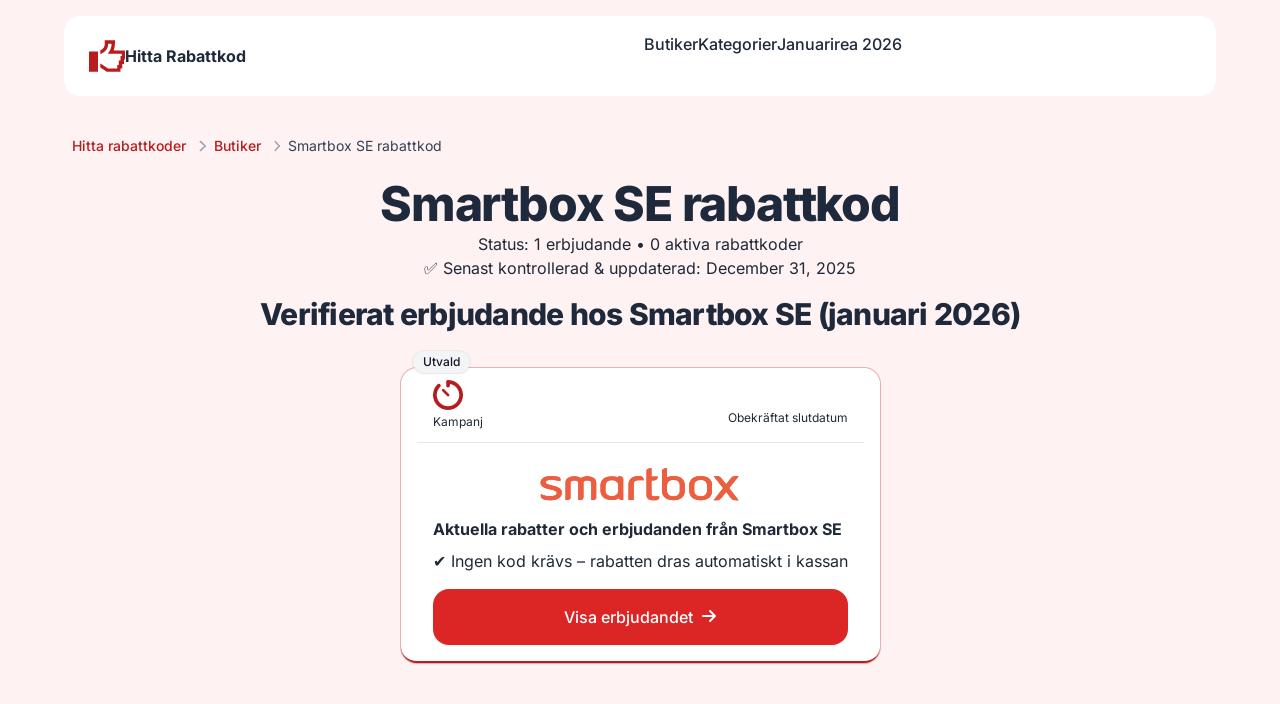

--- FILE ---
content_type: text/html; charset=utf-8
request_url: https://hittarabattkod.nu/butik/smartbox-se
body_size: 18414
content:
<!DOCTYPE html><html  lang="sv"><head><meta charset="utf-8">
<meta name="viewport" content="width=device-width, initial-scale=1">
<title>Smartbox SE rabattkod januari 2026 – aktuella erbjudanden</title>
<link rel="stylesheet" href="/_nuxt/entry.CWytX5Rt.css" crossorigin>
<link rel="preload" as="fetch" crossorigin="anonymous" href="/butik/smartbox-se/_payload.json?922a3fcd-e6a3-411e-b21a-81ea3cb9ce43">
<link rel="modulepreload" as="script" crossorigin href="/_nuxt/Ba2bCY3p.js">
<link rel="modulepreload" as="script" crossorigin href="/_nuxt/_aTa2BBV.js">
<link rel="modulepreload" as="script" crossorigin href="/_nuxt/D6O1fZwB.js">
<link rel="modulepreload" as="script" crossorigin href="/_nuxt/YekuQonf.js">
<link rel="modulepreload" as="script" crossorigin href="/_nuxt/BaHlceez.js">
<link rel="modulepreload" as="script" crossorigin href="/_nuxt/0iIAfYNy.js">
<link rel="modulepreload" as="script" crossorigin href="/_nuxt/DIl4CVXK.js">
<link rel="modulepreload" as="script" crossorigin href="/_nuxt/BH7HXFuJ.js">
<link rel="modulepreload" as="script" crossorigin href="/_nuxt/DypdvAvJ.js">
<link rel="modulepreload" as="script" crossorigin href="/_nuxt/DaAn0zJ7.js">
<link rel="modulepreload" as="script" crossorigin href="/_nuxt/DIdp6Tw-.js">
<link rel="modulepreload" as="script" crossorigin href="/_nuxt/CGp5s-YS.js">
<link rel="modulepreload" as="script" crossorigin href="/_nuxt/BPD_yAT9.js">
<link rel="modulepreload" as="script" crossorigin href="/_nuxt/BFCJqgn8.js">
<link rel="modulepreload" as="script" crossorigin href="/_nuxt/B1cFPpdb.js">
<link rel="modulepreload" as="script" crossorigin href="/_nuxt/DD0Ei5De.js">
<link rel="preload" as="fetch" fetchpriority="low" crossorigin="anonymous" href="/_nuxt/builds/meta/922a3fcd-e6a3-411e-b21a-81ea3cb9ce43.json">
<link rel="prefetch" as="style" crossorigin href="/_nuxt/error-404.4oxyXxx0.css">
<link rel="prefetch" as="script" crossorigin href="/_nuxt/CEgX0c4S.js">
<link rel="prefetch" as="style" crossorigin href="/_nuxt/error-500.CZqNkBuR.css">
<link rel="prefetch" as="script" crossorigin href="/_nuxt/CejXidRH.js">
<meta name="robots" content="index, follow, max-image-preview:large, max-snippet:-1, max-video-preview:-1">
<link rel="canonical" href="https://hittarabattkod.nu/butik/smartbox-se">
<link rel="icon" type="image/svg+xml" href="/favicon.svg">
<link rel="apple-touch-icon" sizes="180x180" href="/apple-touch-icon.png">
<link rel="icon" type="image/png" sizes="32x32" href="/favicon-32x32.png">
<link rel="icon" type="image/png" sizes="16x16" href="/favicon-16x16.png">
<link rel="manifest" href="/site.webmanifest">
<link rel="mask-icon" href="/safari-pinned-tab.svg" color="#5bbad5">
<meta property="og:site_name" content="Hittarabattkod.nu">
<meta property="og:url" content="https://hittarabattkod.nu/butik/smartbox-se">
<meta property="og:type" content="website">
<meta property="og:image" content="https://hittarabattkod.nu/api/og/smartbox-se?v=1767222003000">
<meta property="og:logo" content="/logo.png">
<meta property="og:locale" content="sv_SE">
<script type="application/ld+json" data-hid="breadcrumb-json-ld">{"@context":"https://schema.org","@type":"BreadcrumbList","itemListElement":[{"@type":"ListItem","position":1,"name":"Hitta rabattkoder","item":"https://hittarabattkod.nu"},{"@type":"ListItem","position":2,"name":"Butiker","item":"https://hittarabattkod.nu/butik"},{"@type":"ListItem","position":3,"name":"Smartbox SE rabattkod"}]}</script>
<script type="application/ld+json" data-hid="offers-json-ld">{"@context":"https://schema.org","@type":"Offer","name":"Aktuella rabatter och erbjudanden från Smartbox SE","url":"https://hittarabattkod.nu/butik/smartbox-se?offerId=68240","priceCurrency":"SEK","availability":"https://schema.org/InStock","validFrom":"2026-01-21T14:01:48.000Z","seller":{"@type":"Organization","name":"Smartbox SE"}}</script>
<meta property="og:title" content="Smartbox SE rabattkod januari 2026 – aktuella erbjudanden">
<meta property="og:description" content="Smartbox SE rabattkod & kampanjkod januari 2026 ✓ Se alla aktuella och verifierade erbjudanden. Uppdateras löpande – spara idag.">
<meta property="og:image:width" content="1200">
<meta property="og:image:height" content="630">
<meta property="og:image:alt" content="Smartbox SE rabattkod - Hittarabattkod.nu">
<meta name="twitter:card" content="summary_large_image">
<meta name="twitter:title" content="Smartbox SE rabattkod januari 2026 – aktuella erbjudanden">
<meta name="twitter:description" content="Smartbox SE rabattkod & kampanjkod januari 2026 ✓ Se alla aktuella och verifierade erbjudanden. Uppdateras löpande – spara idag.">
<meta name="twitter:image" content="https://hittarabattkod.nu/api/og/smartbox-se?v=1767222003000">
<meta property="article:modified_time" content="2025-12-31T23:00:03.000Z">
<meta name="description" content="Smartbox SE rabattkod & kampanjkod januari 2026 ✓ Se alla aktuella och verifierade erbjudanden. Uppdateras löpande – spara idag.">
<script type="application/ld+json" data-hid="faqs-json-ld">{"@context":"https://schema.org","@type":"FAQPage","mainEntity":[{"@type":"Question","name":"Finns det en Smartbox SE rabattkod just nu?","acceptedAnswer":{"@type":"Answer","text":"Just nu finns ingen aktiv rabattkod, men Smartbox SE har erbjudanden och prissänkta produkter där rabatten dras automatiskt i kassan."}},{"@type":"Question","name":"Hur får man rabatt hos Smartbox SE utan kod?","acceptedAnswer":{"@type":"Answer","text":"Genom kampanjer, rea och tillfälliga erbjudanden där ingen rabattkod krävs."}},{"@type":"Question","name":"Var hittar jag en giltig rabattkod?","acceptedAnswer":{"@type":"Answer","text":"Här listar vi alltid aktuella rabattkoder och erbjudanden som uppdateras löpande. Utgångna koder tas bort eller markeras som utgångna."}},{"@type":"Question","name":"Hur använder jag en rabattkod i kassan?","acceptedAnswer":{"@type":"Answer","text":"Kopiera koden, klistra in den i fältet för rabattkod i kassan och bekräfta. Rabatten dras innan betalning."}},{"@type":"Question","name":"Hur länge gäller koderna?","acceptedAnswer":{"@type":"Answer","text":"Giltighetstiden varierar per kampanj och kan vara begränsad i datum, antal användningar eller produktsortiment."}}]}</script>
<script type="module" src="/_nuxt/Ba2bCY3p.js" crossorigin></script></head><body><div id="__nuxt"><div><!--[--><div class="relative flex min-h-screen flex-col bg-secondary-50 dark:bg-secondary-700"><header class="bg-accent-50"><div class="max-w-6xl mx-auto px-4 lg:px-0 pt-4"><div class="navbar bg-base-100 rounded-box"><div class="navbar-start"><a href="/" class="btn btn-ghost text-xl text-accent-700" aria-label="Till startsidan"><div><svg xmlns="http://www.w3.org/2000/svg" viewBox="0 0 512 512" class="nuxt-icon--fill" width="36px"><path fill="#1E3050" d="M224 32h144v57c0 30.3-5.9 59.8-16.9 87H512v128h-16v64h-24v64h-24v48H252.6l-6-4-10.1-6.7-76.5-51v-57.7l103.1 68.8 4 2.7H400V384h24v-64h24v-64h16v-32H268.4l23.2-36.8C309.8 158.3 320 124.4 320 89v-9h-48v9c0 49.8-27.2 95.6-70.9 119.4l-4.6 2.5-18.6 10.1-5.4 2.9H160V176h.3l13.2-7.2 4.6-2.5C206.4 150.9 224 121.2 224 89V32m-96 160v288H0V192z"></path></svg></div><div><p class="text-secondary-800 text-base">Hitta Rabattkod</p></div></a></div><div class="navbar-end"><ul class="menu menu-horizontal px-1 text-base hidden xl:flex"><!--[--><li><a href="/butik" class="text-secondary-800 active">Butiker</a></li><li><a href="/kategori" class="text-secondary-800">Kategorier </a></li><li><a href="/januarirea" class="text-secondary-800">Januarirea 2026</a></li><!--]--></ul><details class="dropdown dropdown-end"><summary tabindex="0" role="button" class="btn btn-ghost xl:hidden" aria-label="Meny"><svg xmlns="http://www.w3.org/2000/svg" class="h-5 w-5" fill="none" viewBox="0 0 24 24" stroke="currentColor"><path stroke-linecap="round" stroke-linejoin="round" stroke-width="2" d="M4 6h16M4 12h8m-8 6h16"></path></svg></summary><ul tabindex="0" class="menu dropdown-content bg-base-100 rounded-box z-[1] mt-3 w-52 p-2 shadow"><!--[--><li><a href="/butik" class="text-secondary-800 active">Butiker</a></li><li><a href="/kategori" class="text-secondary-800">Kategorier </a></li><li><a href="/januarirea" class="text-secondary-800">Januarirea 2026</a></li><!--]--></ul></details></div></div></div></header><!--[--><!----><!----><div class="text-center pt-6 pb-10 lg:pt-10 lg:pb-16 bg-accent-50 dark:bg-primary-800"><div class="container mx-auto px-4"><!--[--><nav class="mb-4 lg:mb-6 text-sm lg:text-md max-w-6xl mx-auto" aria-label="Breadcrumb"><ul class="flex items-center space-x-0 md:space-x-3"><!--[--><!--[--><li><div class="flex items-center"><!----><a href="/" class="ml-1.5 text-md md:ml-2 whitespace-nowrap">Hitta rabattkoder</a></div></li><!--]--><!--[--><li><div class="flex items-center"><svg xmlns="http://www.w3.org/2000/svg" viewBox="0 0 320 512" class="nuxt-icon--fill flex-shrink-0 text-slate-400 h-3 ml-1.5 md:ml-0"><path d="M310.6 233.4c12.5 12.5 12.5 32.8 0 45.3l-192 192c-12.5 12.5-32.8 12.5-45.3 0s-12.5-32.8 0-45.3L242.7 256 73.4 86.6c-12.5-12.5-12.5-32.8 0-45.3s32.8-12.5 45.3 0l192 192z"></path></svg><a href="/butik" class="ml-1.5 text-md md:ml-2 whitespace-nowrap">Butiker</a></div></li><!--]--><!--[--><li aria-current="page" class="overflow-hidden flex items-center"><svg xmlns="http://www.w3.org/2000/svg" viewBox="0 0 320 512" class="nuxt-icon--fill flex-shrink-0 text-slate-400 h-3 ml-1.5 md:ml-0"><path d="M310.6 233.4c12.5 12.5 12.5 32.8 0 45.3l-192 192c-12.5 12.5-32.8 12.5-45.3 0s-12.5-32.8 0-45.3L242.7 256 73.4 86.6c-12.5-12.5-12.5-32.8 0-45.3s32.8-12.5 45.3 0l192 192z"></path></svg><span class="ml-1.5 text-md md:ml-2 text-slate-700 truncate ...">Smartbox SE rabattkod</span></li><!--]--><!--]--></ul></nav><h1 class="font-serif text-3xl lg:text-5xl font-extrabold tracking-tight text-slate-800 dark:text-white"><!--[-->Smartbox SE rabattkod<!--]--></h1><div class="max-lg:text-sm lg:mt-1 max-w-6xl mx-auto"><p>Status: 1 erbjudande • 0 aktiva rabattkoder</p><p>✅ Senast kontrollerad &amp; uppdaterad: December 31, 2025</p></div><h2 class="main-title font-serif text-xl lg:text-3xl font-extrabold tracking-tight text-slate-800 dark:text-white text-center mt-4"><!--[-->Verifierat erbjudande hos Smartbox SE (januari 2026)<!--]--></h2><div class="flex justify-center mt-3 lg:mt-5"><div class="bg-white mb-4 md:mb-0 relative flex flex-col text-center shadow-sm max-md:text-sm rounded-2xl overflow-hidden text-center border-b-2 border-accent-700 dark:border-accent-200 dark:bg-primary-700 hover:no-underline overflow-visible ring-1 ring-accent-700/30 dark:ring-accent-200/40 mx-auto px-4 mt-4 max-w-lg"><!--[--><div class="absolute left-2 md:left-3 -top-5 z-10" aria-hidden="true"><span class="inline-flex items-center rounded-full px-2.5 py-0.5 text-[12px] font-medium
          bg-gray-100 text-gray-900 shadow-sm ring-1 ring-black/5">Utvald</span></div><span class="sr-only">Utvald</span><!--]--><div class="flex justify-between items-end border-b px-4 py-3"><div><div class="text-2xl lg:text-3xl text-accent-700 font-bold flex mr-3"><svg xmlns="http://www.w3.org/2000/svg" viewBox="0 0 512 512" class="nuxt-icon nuxt-icon--fill"><path d="M256 0c-17.7 0-32 14.3-32 32v64c0 17.7 14.3 32 32 32s32-14.3 32-32V66.7c90.8 15.2 160 94.2 160 189.3 0 106-86 192-192 192S64 362 64 256c0-53.7 22-102.3 57.6-137.1 12.6-12.4 12.8-32.6.5-45.3s-32.6-12.8-45.3-.5C29.5 119.6 0 184.4 0 256c0 141.4 114.6 256 256 256s256-114.6 256-256S397.4 0 256 0m-63 159c-9.4-9.4-24.6-9.4-33.9 0s-9.4 24.6 0 33.9l80 80c9.4 9.4 24.6 9.4 33.9 0s9.4-24.6 0-33.9z"></path></svg></div><p class="text-xs text-left">Kampanj</p></div><div class="text-xs flex flex-col justify-between items-end"><!----><span class="py-1"><!--[--> Obekräftat slutdatum <!--]--></span></div></div><div class="flex flex-col justify-between h-full"><div><figure class="relative px-16 lg:px-24"><img onerror="this.setAttribute(&#39;data-error&#39;, 1)" width="150" height="50" alt="Smartbox SE" loading="lazy" data-nuxt-img srcset="https://media.smartbox.com/media/war/logo/logo-sbx.svg 1x, https://media.smartbox.com/media/war/logo/logo-sbx.svg 2x" class="w-full max-w-[160px] lg:max-w-[200px] h-full mx-auto object-contain mt-4 lg:mt-6" src="https://media.smartbox.com/media/war/logo/logo-sbx.svg"></figure><div class="p-4 text-left"><p><strong>Aktuella rabatter och erbjudanden från Smartbox SE</strong></p><p class="line-clamp-2 mt-2 max-lg:text-sm">✔ Ingen kod krävs – rabatten dras automatiskt i kassan</p><!----></div></div><div class="px-4 pb-4"><!--[--><!----><a href="/till/program/smartbox-se" rel="nofollow noopener noreferrer" target="_blank" class="block text-white shadow-sm rounded-2xl overflow-hidden py-4 px-6 hover:bg-opacity-75 hover:no-underline transition-colors bg-accent-600"><div class="flex flex-row items-center justify-center align-middle"><!--[--><!--]--><span class="mr-2">Visa erbjudandet</span><svg xmlns="http://www.w3.org/2000/svg" viewBox="0 0 448 512" class="nuxt-icon nuxt-icon--fill"><path d="M438.6 278.6c12.5-12.5 12.5-32.8 0-45.3l-160-160c-12.5-12.5-32.8-12.5-45.3 0s-12.5 32.8 0 45.3L338.8 224H32c-17.7 0-32 14.3-32 32s14.3 32 32 32h306.7L233.4 393.4c-12.5 12.5-12.5 32.8 0 45.3s32.8 12.5 45.3 0l160-160z"></path></svg></div></a><!--]--></div></div></div></div><!--]--></div></div><!----><!----><!----><div class="container mx-auto pb-6 lg:pb-10 lg:mt-6"><div class="flex justify-center"><div class="px-4"><div class="card bg-white shadow-sm rounded-2xl overflow-hidden w-full w-full text-slate-800 lg:text-xl dark:bg-primary-800 dark:text-white mt-6 lg:mt-10"><!----><div class="md:py-8 md:px-10 py-6 px-4"><!----><!--[--><div class="lg:flex justify-between items-center mb-3 lg:mb-4"><h2 class="main-title font-serif text-xl lg:text-3xl font-extrabold tracking-tight text-slate-800 dark:text-white"><!--[-->Om Smartbox SE<!--]--></h2><button type="button" title="Besök webbsida" class="flex flex-row items-center justify-center align-middle shadow-sm rounded-2xl transition-colors px-4 py-2 text-accent-600 border border-accent-600 bg-transparent hover:bg-neutral-50 mt-3 lg:mt-0"><span class="mr-2">Besök webbsida</span><svg xmlns="http://www.w3.org/2000/svg" viewBox="0 0 448 512" class="nuxt-icon nuxt-icon--fill"><path d="M438.6 278.6c12.5-12.5 12.5-32.8 0-45.3l-160-160c-12.5-12.5-32.8-12.5-45.3 0s-12.5 32.8 0 45.3L338.8 224H32c-17.7 0-32 14.3-32 32s14.3 32 32 32h306.7L233.4 393.4c-12.5 12.5-12.5 32.8 0 45.3s32.8 12.5 45.3 0l160-160z"></path></svg></button></div><div>Smartbox SE erbjuder en mängd olika upplevelser för företag och privatpersoner. De har över 2 500 unika upplevelser inom kategorier som Weekend, Gastronomi, Wellness och Action. Dessa upplevelser kan användas som gåvor för anställda, kunder eller som belöningar i marknadsföringskampanjer. Smartbox hjälper till att skapa anpassade lösningar för företag, vilket kan bidra till ökad motivation och lojalitet. Upplevelserna är handplockade och utvärderas kontinuerligt för att säkerställa hög kvalitet.</div><!----><!----><!----><!----><!--]--></div><!----></div><!----></div></div></div><div class="mt-12 text-slate-800"><h2 class="main-title font-serif text-xl lg:text-3xl font-extrabold tracking-tight text-slate-800 dark:text-white mb-4 pb-4 text-center"><!--[-->Vanliga frågor om Smartbox SE<!--]--></h2><!--[--><div class="mb-4 max-w-5xl mx-auto"><button class="w-full flex justify-between p-4 lg:p-6 text-left hover:opacity-70 transition-opacity font-bold bg-white shadow-sm rounded-2xl overflow-hidden lg:text-lg items-center dark:bg-primary-800 dark:text-white" aria-expanded="false">Finns det en Smartbox SE rabattkod just nu? <svg xmlns="http://www.w3.org/2000/svg" viewBox="0 0 448 512" class="nuxt-icon nuxt-icon--fill flex-shrink-0 ml-3"><path d="M256 80c0-17.7-14.3-32-32-32s-32 14.3-32 32v144H48c-17.7 0-32 14.3-32 32s14.3 32 32 32h144v144c0 17.7 14.3 32 32 32s32-14.3 32-32V288h144c17.7 0 32-14.3 32-32s-14.3-32-32-32H256z"></path></svg><!----></button><div style="display:none;" class="p-4 dark:text-white">Just nu finns ingen aktiv rabattkod, men Smartbox SE har erbjudanden och prissänkta produkter där rabatten dras automatiskt i kassan.</div></div><div class="mb-4 max-w-5xl mx-auto"><button class="w-full flex justify-between p-4 lg:p-6 text-left hover:opacity-70 transition-opacity font-bold bg-white shadow-sm rounded-2xl overflow-hidden lg:text-lg items-center dark:bg-primary-800 dark:text-white" aria-expanded="false">Hur får man rabatt hos Smartbox SE utan kod? <svg xmlns="http://www.w3.org/2000/svg" viewBox="0 0 448 512" class="nuxt-icon nuxt-icon--fill flex-shrink-0 ml-3"><path d="M256 80c0-17.7-14.3-32-32-32s-32 14.3-32 32v144H48c-17.7 0-32 14.3-32 32s14.3 32 32 32h144v144c0 17.7 14.3 32 32 32s32-14.3 32-32V288h144c17.7 0 32-14.3 32-32s-14.3-32-32-32H256z"></path></svg><!----></button><div style="display:none;" class="p-4 dark:text-white">Genom kampanjer, rea och tillfälliga erbjudanden där ingen rabattkod krävs.</div></div><div class="mb-4 max-w-5xl mx-auto"><button class="w-full flex justify-between p-4 lg:p-6 text-left hover:opacity-70 transition-opacity font-bold bg-white shadow-sm rounded-2xl overflow-hidden lg:text-lg items-center dark:bg-primary-800 dark:text-white" aria-expanded="false">Var hittar jag en giltig rabattkod? <svg xmlns="http://www.w3.org/2000/svg" viewBox="0 0 448 512" class="nuxt-icon nuxt-icon--fill flex-shrink-0 ml-3"><path d="M256 80c0-17.7-14.3-32-32-32s-32 14.3-32 32v144H48c-17.7 0-32 14.3-32 32s14.3 32 32 32h144v144c0 17.7 14.3 32 32 32s32-14.3 32-32V288h144c17.7 0 32-14.3 32-32s-14.3-32-32-32H256z"></path></svg><!----></button><div style="display:none;" class="p-4 dark:text-white">Här listar vi alltid aktuella rabattkoder och erbjudanden som uppdateras löpande. Utgångna koder tas bort eller markeras som utgångna.</div></div><div class="mb-4 max-w-5xl mx-auto"><button class="w-full flex justify-between p-4 lg:p-6 text-left hover:opacity-70 transition-opacity font-bold bg-white shadow-sm rounded-2xl overflow-hidden lg:text-lg items-center dark:bg-primary-800 dark:text-white" aria-expanded="false">Hur använder jag en rabattkod i kassan? <svg xmlns="http://www.w3.org/2000/svg" viewBox="0 0 448 512" class="nuxt-icon nuxt-icon--fill flex-shrink-0 ml-3"><path d="M256 80c0-17.7-14.3-32-32-32s-32 14.3-32 32v144H48c-17.7 0-32 14.3-32 32s14.3 32 32 32h144v144c0 17.7 14.3 32 32 32s32-14.3 32-32V288h144c17.7 0 32-14.3 32-32s-14.3-32-32-32H256z"></path></svg><!----></button><div style="display:none;" class="p-4 dark:text-white">Kopiera koden, klistra in den i fältet för rabattkod i kassan och bekräfta. Rabatten dras innan betalning.</div></div><div class="mb-4 max-w-5xl mx-auto"><button class="w-full flex justify-between p-4 lg:p-6 text-left hover:opacity-70 transition-opacity font-bold bg-white shadow-sm rounded-2xl overflow-hidden lg:text-lg items-center dark:bg-primary-800 dark:text-white" aria-expanded="false">Hur länge gäller koderna? <svg xmlns="http://www.w3.org/2000/svg" viewBox="0 0 448 512" class="nuxt-icon nuxt-icon--fill flex-shrink-0 ml-3"><path d="M256 80c0-17.7-14.3-32-32-32s-32 14.3-32 32v144H48c-17.7 0-32 14.3-32 32s14.3 32 32 32h144v144c0 17.7 14.3 32 32 32s32-14.3 32-32V288h144c17.7 0 32-14.3 32-32s-14.3-32-32-32H256z"></path></svg><!----></button><div style="display:none;" class="p-4 dark:text-white">Giltighetstid bestäms per kampanj och kan vara begränsad i datum, antal användningar eller produktsortiment. Utgångna koder markeras som ”Utgången”.</div></div><!--]--></div><div class="w-full md:w-auto mx-auto px-4 pb-10"><div class="card bg-white shadow-sm rounded-2xl overflow-hidden w-full w-full text-slate-800 lg:text-xl dark:bg-primary-800 dark:text-white mt-6 lg:mt-10"><!----><div class="py-6 px-4"><!----><!--[--><p class="font-bold mb-3 text-center text-base">Senast kontrollerad information</p><table class="table-auto text-base w-full"><tbody><!--[--><tr class="border-b"><td class="px-4 py-2">Antal kampanjer</td><td class="px-4 py-2 text-right font-bold">1</td></tr><tr class="border-b"><td class="px-4 py-2">Totalt antal rabatter</td><td class="px-4 py-2 text-right font-bold">1</td></tr><tr class="border-b"><td class="px-4 py-2">Senast uppdaterad</td><td class="px-4 py-2 text-right font-bold">1 januari 2026 00:00</td></tr><!--]--></tbody></table><!--[--><div class="mt-6"><form class=""><div><label for="email" class="text-base">Fyll i din e-post
                    här och tryck prenumerera för att få ett mail när en <strong>ny rabattkod eller ett erbjudande</strong> läggs
                    till.</label><input type="email" required value="" id="email" placeholder="namn@domän.se" class="p-4 border rounded-2xl mb-4 mt-2 w-full"></div><button type="submit" class="bg-accent-600 block text-white ml-auto shadow-sm rounded-2xl overflow-hidden py-3 px-4 hover:opacity-75 hover:no-underline"> Prenumerera </button><!----></form></div><!--]--><!--]--></div><!----></div></div><div class="pb-4"><div class="container mx-auto px-4 text-center mt-10"><p class="text-lg">Historik: tidigare rabattkoder och erbjudanden</p></div><div class="container mx-auto px-4 mt-2"><!--[--><!--]--><!----><!----><div class="text-center"><button class="bg-gray-500 block text-white shadow-sm rounded-2xl overflow-hidden mx-auto py-2 px-4 hover:bg-opacity-85 hover:no-underline" title="Visa (1)" type="button"><span>Visa (1)</span></button></div></div></div><!--[--><div class="container mx-auto px-4 text-center mt-10"><h3 class="font-serif text-lg lg:text-2xl font-extrabold tracking-tight text-slate-800 dark:text-white"><!--[-->Butiker liknande Smartbox SE<!--]--></h3></div><div class="container px-4 mx-auto pb-20"><!----><div class="lg:justify-center lg:flex"><div class="grid gap-3 md:gap-6 grid-cols-2 md:grid-cols-3 xl:grid-cols-4 justify-center pt-6 lg:pt-8"><!--[--><a href="/butik/a-algos" class="bg-white h-full flex flex-col justify-center items-center w-full shadow-sm max-md:text-sm rounded-2xl overflow-hidden text-center p-4 md:p-6 border-b-2 border-accent-700 dark:border-accent-200 dark:bg-primary-700 hover:opacity-70 transition-opacity hover:no-underline" style=""><!----><span class="max-w-[160px] line-clamp-1">A+ Algos rabattkod</span></a><a href="/butik/adult-toys-and-lingerie" class="bg-white h-full flex flex-col justify-center items-center w-full shadow-sm max-md:text-sm rounded-2xl overflow-hidden text-center p-4 md:p-6 border-b-2 border-accent-700 dark:border-accent-200 dark:bg-primary-700 hover:opacity-70 transition-opacity hover:no-underline" style=""><!----><span class="max-w-[160px] line-clamp-1">Adult toys and lingerie rabattkod</span></a><a href="/butik/airhelp-se" class="bg-white h-full flex flex-col justify-center items-center w-full shadow-sm max-md:text-sm rounded-2xl overflow-hidden text-center p-4 md:p-6 border-b-2 border-accent-700 dark:border-accent-200 dark:bg-primary-700 hover:opacity-70 transition-opacity hover:no-underline" style=""><figure class="w-full aspect-[5/3] relative p-4"><img onerror="this.setAttribute(&#39;data-error&#39;, 1)" width="150" height="50" alt="Airhelp SE logo" loading="lazy" data-nuxt-img srcset="https://cdn.tradetracker.net/se/campaign_image_square/38379.png 1x, https://cdn.tradetracker.net/se/campaign_image_square/38379.png 2x" class="w-full max-h-[100px] max-w-[150px] h-full mx-auto object-contain" src="https://cdn.tradetracker.net/se/campaign_image_square/38379.png"></figure><span class="max-w-[160px] line-clamp-1">Airhelp SE rabattkod</span></a><a href="/butik/akademibokhandeln" class="bg-white h-full flex flex-col justify-center items-center w-full shadow-sm max-md:text-sm rounded-2xl overflow-hidden text-center p-4 md:p-6 border-b-2 border-accent-700 dark:border-accent-200 dark:bg-primary-700 hover:opacity-70 transition-opacity hover:no-underline" style=""><figure class="w-full aspect-[5/3] relative p-4"><img onerror="this.setAttribute(&#39;data-error&#39;, 1)" width="150" height="50" alt="Akademibokhandeln logo" loading="lazy" data-nuxt-img srcset="https://hst.tradedoubler.com/file/318125/AKB_logo_200x26.png 1x, https://hst.tradedoubler.com/file/318125/AKB_logo_200x26.png 2x" class="w-full max-h-[100px] max-w-[150px] h-full mx-auto object-contain" src="https://hst.tradedoubler.com/file/318125/AKB_logo_200x26.png"></figure><span class="max-w-[160px] line-clamp-1">Akademibokhandeln rabattkod</span></a><a href="/butik/bagasi" class="bg-white h-full flex flex-col justify-center items-center w-full shadow-sm max-md:text-sm rounded-2xl overflow-hidden text-center p-4 md:p-6 border-b-2 border-accent-700 dark:border-accent-200 dark:bg-primary-700 hover:opacity-70 transition-opacity hover:no-underline" style=""><figure class="w-full aspect-[5/3] relative p-4"><img onerror="this.setAttribute(&#39;data-error&#39;, 1)" width="150" height="50" alt="Bagasi logo" loading="lazy" data-nuxt-img srcset="https://f20b837e.delivery.rocketcdn.me/wp-content/uploads/2022/09/bagasi-logo-RGB-300x130-1.jpg 1x, https://f20b837e.delivery.rocketcdn.me/wp-content/uploads/2022/09/bagasi-logo-RGB-300x130-1.jpg 2x" class="w-full max-h-[100px] max-w-[150px] h-full mx-auto object-contain" src="https://f20b837e.delivery.rocketcdn.me/wp-content/uploads/2022/09/bagasi-logo-RGB-300x130-1.jpg"></figure><span class="max-w-[160px] line-clamp-1">Bagasi rabattkod</span></a><a href="/butik/barnpostersse" class="bg-white h-full flex flex-col justify-center items-center w-full shadow-sm max-md:text-sm rounded-2xl overflow-hidden text-center p-4 md:p-6 border-b-2 border-accent-700 dark:border-accent-200 dark:bg-primary-700 hover:opacity-70 transition-opacity hover:no-underline" style=""><figure class="w-full aspect-[5/3] relative p-4"><img onerror="this.setAttribute(&#39;data-error&#39;, 1)" width="150" height="50" alt="Barnposters logo" loading="lazy" data-nuxt-img srcset="https://addrevenue.io/uploads/advertisers/addrevenue_profileimage_985300.webp 1x, https://addrevenue.io/uploads/advertisers/addrevenue_profileimage_985300.webp 2x" class="w-full max-h-[100px] max-w-[150px] h-full mx-auto object-contain" src="https://addrevenue.io/uploads/advertisers/addrevenue_profileimage_985300.webp"></figure><span class="max-w-[160px] line-clamp-1">Barnposters rabattkod</span></a><a href="/butik/bazta-se" class="bg-white h-full flex flex-col justify-center items-center w-full shadow-sm max-md:text-sm rounded-2xl overflow-hidden text-center p-4 md:p-6 border-b-2 border-accent-700 dark:border-accent-200 dark:bg-primary-700 hover:opacity-70 transition-opacity hover:no-underline" style=""><figure class="w-full aspect-[5/3] relative p-4"><img onerror="this.setAttribute(&#39;data-error&#39;, 1)" width="150" height="50" alt="Bazta SE logo" loading="lazy" data-nuxt-img srcset="https://ui.awin.com/images/upload/merchant/profile/38110.png 1x, https://ui.awin.com/images/upload/merchant/profile/38110.png 2x" class="w-full max-h-[100px] max-w-[150px] h-full mx-auto object-contain" src="https://ui.awin.com/images/upload/merchant/profile/38110.png"></figure><span class="max-w-[160px] line-clamp-1">Bazta SE rabattkod</span></a><a href="/butik/beltton-se" class="bg-white h-full flex flex-col justify-center items-center w-full shadow-sm max-md:text-sm rounded-2xl overflow-hidden text-center p-4 md:p-6 border-b-2 border-accent-700 dark:border-accent-200 dark:bg-primary-700 hover:opacity-70 transition-opacity hover:no-underline" style=""><figure class="w-full aspect-[5/3] relative p-4"><img onerror="this.setAttribute(&#39;data-error&#39;, 1)" width="150" height="50" alt="Beltton SE logo" loading="lazy" data-nuxt-img srcset="https://st.adrecord.com/logos/1487.gif 1x, https://st.adrecord.com/logos/1487.gif 2x" class="w-full max-h-[100px] max-w-[150px] h-full mx-auto object-contain" src="https://st.adrecord.com/logos/1487.gif"></figure><span class="max-w-[160px] line-clamp-1">Beltton SE rabattkod</span></a><a href="/butik/bemz" class="bg-white h-full flex flex-col justify-center items-center w-full shadow-sm max-md:text-sm rounded-2xl overflow-hidden text-center p-4 md:p-6 border-b-2 border-accent-700 dark:border-accent-200 dark:bg-primary-700 hover:opacity-70 transition-opacity hover:no-underline" style="display:none;"><figure class="w-full aspect-[5/3] relative p-4"><img onerror="this.setAttribute(&#39;data-error&#39;, 1)" width="150" height="50" alt="Bemz logo" loading="lazy" data-nuxt-img srcset="https://hst.tradedoubler.com/file/282175/Logo-100x35-.png 1x, https://hst.tradedoubler.com/file/282175/Logo-100x35-.png 2x" class="w-full max-h-[100px] max-w-[150px] h-full mx-auto object-contain" src="https://hst.tradedoubler.com/file/282175/Logo-100x35-.png"></figure><span class="max-w-[160px] line-clamp-1">Bemz rabattkod</span></a><a href="/butik/bluapple-sweden" class="bg-white h-full flex flex-col justify-center items-center w-full shadow-sm max-md:text-sm rounded-2xl overflow-hidden text-center p-4 md:p-6 border-b-2 border-accent-700 dark:border-accent-200 dark:bg-primary-700 hover:opacity-70 transition-opacity hover:no-underline" style="display:none;"><figure class="w-full aspect-[5/3] relative p-4"><img onerror="this.setAttribute(&#39;data-error&#39;, 1)" width="150" height="50" alt="Bluapple Sweden logo" loading="lazy" data-nuxt-img srcset="https://bluapplesweden.com/cdn/shop/files/Sweden_406b9c64-8ac1-4045-84c6-263d5444eb95.png?v=1706810748&amp;width=600 1x, https://bluapplesweden.com/cdn/shop/files/Sweden_406b9c64-8ac1-4045-84c6-263d5444eb95.png?v=1706810748&amp;width=600 2x" class="w-full max-h-[100px] max-w-[150px] h-full mx-auto object-contain" src="https://bluapplesweden.com/cdn/shop/files/Sweden_406b9c64-8ac1-4045-84c6-263d5444eb95.png?v=1706810748&amp;width=600"></figure><span class="max-w-[160px] line-clamp-1">Bluapple Sweden rabattkod</span></a><a href="/butik/bokus-play" class="bg-white h-full flex flex-col justify-center items-center w-full shadow-sm max-md:text-sm rounded-2xl overflow-hidden text-center p-4 md:p-6 border-b-2 border-accent-700 dark:border-accent-200 dark:bg-primary-700 hover:opacity-70 transition-opacity hover:no-underline" style="display:none;"><figure class="w-full aspect-[5/3] relative p-4"><img onerror="this.setAttribute(&#39;data-error&#39;, 1)" width="150" height="50" alt="Bokus Play logo" loading="lazy" data-nuxt-img srcset="https://hst.tradedoubler.com/file/293327/logo100.png 1x, https://hst.tradedoubler.com/file/293327/logo100.png 2x" class="w-full max-h-[100px] max-w-[150px] h-full mx-auto object-contain" src="https://hst.tradedoubler.com/file/293327/logo100.png"></figure><span class="max-w-[160px] line-clamp-1">Bokus Play rabattkod</span></a><a href="/butik/bravofly-se" class="bg-white h-full flex flex-col justify-center items-center w-full shadow-sm max-md:text-sm rounded-2xl overflow-hidden text-center p-4 md:p-6 border-b-2 border-accent-700 dark:border-accent-200 dark:bg-primary-700 hover:opacity-70 transition-opacity hover:no-underline" style="display:none;"><figure class="w-full aspect-[5/3] relative p-4"><img onerror="this.setAttribute(&#39;data-error&#39;, 1)" width="150" height="50" alt="Bravofly SE logo" loading="lazy" data-nuxt-img srcset="https://ui.awin.com/images/upload/merchant/profile/8822.png 1x, https://ui.awin.com/images/upload/merchant/profile/8822.png 2x" class="w-full max-h-[100px] max-w-[150px] h-full mx-auto object-contain" src="https://ui.awin.com/images/upload/merchant/profile/8822.png"></figure><span class="max-w-[160px] line-clamp-1">Bravofly SE rabattkod</span></a><a href="/butik/care-of-posters-handla-posters-over-90000-motiv" class="bg-white h-full flex flex-col justify-center items-center w-full shadow-sm max-md:text-sm rounded-2xl overflow-hidden text-center p-4 md:p-6 border-b-2 border-accent-700 dark:border-accent-200 dark:bg-primary-700 hover:opacity-70 transition-opacity hover:no-underline" style="display:none;"><!----><span class="max-w-[160px] line-clamp-1">Care of Posters rabattkod</span></a><a href="/butik/care-of-posters" class="bg-white h-full flex flex-col justify-center items-center w-full shadow-sm max-md:text-sm rounded-2xl overflow-hidden text-center p-4 md:p-6 border-b-2 border-accent-700 dark:border-accent-200 dark:bg-primary-700 hover:opacity-70 transition-opacity hover:no-underline" style="display:none;"><figure class="w-full aspect-[5/3] relative p-4"><img onerror="this.setAttribute(&#39;data-error&#39;, 1)" width="150" height="50" alt="Care of Posters logo" loading="lazy" data-nuxt-img srcset="https://hst.tradedoubler.com/file/377485/common/p-25973637299f8cd739b9584ef0b3f77c.png 1x, https://hst.tradedoubler.com/file/377485/common/p-25973637299f8cd739b9584ef0b3f77c.png 2x" class="w-full max-h-[100px] max-w-[150px] h-full mx-auto object-contain" src="https://hst.tradedoubler.com/file/377485/common/p-25973637299f8cd739b9584ef0b3f77c.png"></figure><span class="max-w-[160px] line-clamp-1">Care of Posters rabattkod</span></a><a href="/butik/ck-homevitvaror" class="bg-white h-full flex flex-col justify-center items-center w-full shadow-sm max-md:text-sm rounded-2xl overflow-hidden text-center p-4 md:p-6 border-b-2 border-accent-700 dark:border-accent-200 dark:bg-primary-700 hover:opacity-70 transition-opacity hover:no-underline" style="display:none;"><!----><span class="max-w-[160px] line-clamp-1">CK Home|Vitvaror ... rabattkod</span></a><a href="/butik/conrad-se" class="bg-white h-full flex flex-col justify-center items-center w-full shadow-sm max-md:text-sm rounded-2xl overflow-hidden text-center p-4 md:p-6 border-b-2 border-accent-700 dark:border-accent-200 dark:bg-primary-700 hover:opacity-70 transition-opacity hover:no-underline" style="display:none;"><figure class="w-full aspect-[5/3] relative p-4"><img onerror="this.setAttribute(&#39;data-error&#39;, 1)" width="150" height="50" alt="Conrad SE logo" loading="lazy" data-nuxt-img srcset="https://cdn.tradetracker.net/se/campaign_image_square/33877.png 1x, https://cdn.tradetracker.net/se/campaign_image_square/33877.png 2x" class="w-full max-h-[100px] max-w-[150px] h-full mx-auto object-contain" src="https://cdn.tradetracker.net/se/campaign_image_square/33877.png"></figure><span class="max-w-[160px] line-clamp-1">Conrad SE rabattkod</span></a><a href="/butik/dack-online-se" class="bg-white h-full flex flex-col justify-center items-center w-full shadow-sm max-md:text-sm rounded-2xl overflow-hidden text-center p-4 md:p-6 border-b-2 border-accent-700 dark:border-accent-200 dark:bg-primary-700 hover:opacity-70 transition-opacity hover:no-underline" style="display:none;"><figure class="w-full aspect-[5/3] relative p-4"><img onerror="this.setAttribute(&#39;data-error&#39;, 1)" width="150" height="50" alt="Dack Online SE logo" loading="lazy" data-nuxt-img srcset="https://ui.awin.com/images/upload/merchant/profile/21650.png 1x, https://ui.awin.com/images/upload/merchant/profile/21650.png 2x" class="w-full max-h-[100px] max-w-[150px] h-full mx-auto object-contain" src="https://ui.awin.com/images/upload/merchant/profile/21650.png"></figure><span class="max-w-[160px] line-clamp-1">Dack Online SE rabattkod</span></a><a href="/butik/dammsugarpasarnu" class="bg-white h-full flex flex-col justify-center items-center w-full shadow-sm max-md:text-sm rounded-2xl overflow-hidden text-center p-4 md:p-6 border-b-2 border-accent-700 dark:border-accent-200 dark:bg-primary-700 hover:opacity-70 transition-opacity hover:no-underline" style="display:none;"><figure class="w-full aspect-[5/3] relative p-4"><img onerror="this.setAttribute(&#39;data-error&#39;, 1)" width="150" height="50" alt="Dammsugarpåsar logo" loading="lazy" data-nuxt-img srcset="https://hst.tradedoubler.com/file/79680/Logo_dammsugarpasar_271x50.png 1x, https://hst.tradedoubler.com/file/79680/Logo_dammsugarpasar_271x50.png 2x" class="w-full max-h-[100px] max-w-[150px] h-full mx-auto object-contain" src="https://hst.tradedoubler.com/file/79680/Logo_dammsugarpasar_271x50.png"></figure><span class="max-w-[160px] line-clamp-1">Dammsugarpåsar rabattkod</span></a><a href="/butik/delicious-drip" class="bg-white h-full flex flex-col justify-center items-center w-full shadow-sm max-md:text-sm rounded-2xl overflow-hidden text-center p-4 md:p-6 border-b-2 border-accent-700 dark:border-accent-200 dark:bg-primary-700 hover:opacity-70 transition-opacity hover:no-underline" style="display:none;"><figure class="w-full aspect-[5/3] relative p-4"><img onerror="this.setAttribute(&#39;data-error&#39;, 1)" width="150" height="50" alt="Delicious drip logo" loading="lazy" data-nuxt-img srcset="https://addrevenue.io/uploads/advertisers/addrevenue_profileimage_985295.webp 1x, https://addrevenue.io/uploads/advertisers/addrevenue_profileimage_985295.webp 2x" class="w-full max-h-[100px] max-w-[150px] h-full mx-auto object-contain" src="https://addrevenue.io/uploads/advertisers/addrevenue_profileimage_985295.webp"></figure><span class="max-w-[160px] line-clamp-1">Delicious drip rabattkod</span></a><a href="/butik/doftbox" class="bg-white h-full flex flex-col justify-center items-center w-full shadow-sm max-md:text-sm rounded-2xl overflow-hidden text-center p-4 md:p-6 border-b-2 border-accent-700 dark:border-accent-200 dark:bg-primary-700 hover:opacity-70 transition-opacity hover:no-underline" style="display:none;"><figure class="w-full aspect-[5/3] relative p-4"><img onerror="this.setAttribute(&#39;data-error&#39;, 1)" width="150" height="50" alt="Doftbox logo" loading="lazy" data-nuxt-img srcset="https://st.adrecord.com/logos/1194.gif 1x, https://st.adrecord.com/logos/1194.gif 2x" class="w-full max-h-[100px] max-w-[150px] h-full mx-auto object-contain" src="https://st.adrecord.com/logos/1194.gif"></figure><span class="max-w-[160px] line-clamp-1">Doftbox rabattkod</span></a><a href="/butik/duni" class="bg-white h-full flex flex-col justify-center items-center w-full shadow-sm max-md:text-sm rounded-2xl overflow-hidden text-center p-4 md:p-6 border-b-2 border-accent-700 dark:border-accent-200 dark:bg-primary-700 hover:opacity-70 transition-opacity hover:no-underline" style="display:none;"><figure class="w-full aspect-[5/3] relative p-4"><img onerror="this.setAttribute(&#39;data-error&#39;, 1)" width="150" height="50" alt="Duni logo" loading="lazy" data-nuxt-img srcset="https://st.adrecord.com/logos/1595.gif 1x, https://st.adrecord.com/logos/1595.gif 2x" class="w-full max-h-[100px] max-w-[150px] h-full mx-auto object-contain" src="https://st.adrecord.com/logos/1595.gif"></figure><span class="max-w-[160px] line-clamp-1">Duni rabattkod</span></a><a href="/butik/dyson-se" class="bg-white h-full flex flex-col justify-center items-center w-full shadow-sm max-md:text-sm rounded-2xl overflow-hidden text-center p-4 md:p-6 border-b-2 border-accent-700 dark:border-accent-200 dark:bg-primary-700 hover:opacity-70 transition-opacity hover:no-underline" style="display:none;"><figure class="w-full aspect-[5/3] relative p-4"><img onerror="this.setAttribute(&#39;data-error&#39;, 1)" width="150" height="50" alt="Dyson SE logo" loading="lazy" data-nuxt-img srcset="https://ui.awin.com/images/upload/merchant/profile/25183.png 1x, https://ui.awin.com/images/upload/merchant/profile/25183.png 2x" class="w-full max-h-[100px] max-w-[150px] h-full mx-auto object-contain" src="https://ui.awin.com/images/upload/merchant/profile/25183.png"></figure><span class="max-w-[160px] line-clamp-1">Dyson SE rabattkod</span></a><a href="/butik/eadl" class="bg-white h-full flex flex-col justify-center items-center w-full shadow-sm max-md:text-sm rounded-2xl overflow-hidden text-center p-4 md:p-6 border-b-2 border-accent-700 dark:border-accent-200 dark:bg-primary-700 hover:opacity-70 transition-opacity hover:no-underline" style="display:none;"><figure class="w-full aspect-[5/3] relative p-4"><img onerror="this.setAttribute(&#39;data-error&#39;, 1)" width="150" height="50" alt="Eadl logo" loading="lazy" data-nuxt-img srcset="https://addrevenue.io/uploads/advertisers/addrevenue_profileimage_986329.webp 1x, https://addrevenue.io/uploads/advertisers/addrevenue_profileimage_986329.webp 2x" class="w-full max-h-[100px] max-w-[150px] h-full mx-auto object-contain" src="https://addrevenue.io/uploads/advertisers/addrevenue_profileimage_986329.webp"></figure><span class="max-w-[160px] line-clamp-1">Eadl rabattkod</span></a><a href="/butik/electrolux" class="bg-white h-full flex flex-col justify-center items-center w-full shadow-sm max-md:text-sm rounded-2xl overflow-hidden text-center p-4 md:p-6 border-b-2 border-accent-700 dark:border-accent-200 dark:bg-primary-700 hover:opacity-70 transition-opacity hover:no-underline" style="display:none;"><figure class="w-full aspect-[5/3] relative p-4"><img onerror="this.setAttribute(&#39;data-error&#39;, 1)" width="150" height="50" alt="Electrolux  logo" loading="lazy" data-nuxt-img srcset="https://hst.tradedoubler.com/file/321965/Electrolux_200x46.png 1x, https://hst.tradedoubler.com/file/321965/Electrolux_200x46.png 2x" class="w-full max-h-[100px] max-w-[150px] h-full mx-auto object-contain" src="https://hst.tradedoubler.com/file/321965/Electrolux_200x46.png"></figure><span class="max-w-[160px] line-clamp-1">Electrolux  rabattkod</span></a><a href="/butik/electrolux-brandshop" class="bg-white h-full flex flex-col justify-center items-center w-full shadow-sm max-md:text-sm rounded-2xl overflow-hidden text-center p-4 md:p-6 border-b-2 border-accent-700 dark:border-accent-200 dark:bg-primary-700 hover:opacity-70 transition-opacity hover:no-underline" style="display:none;"><figure class="w-full aspect-[5/3] relative p-4"><img onerror="this.setAttribute(&#39;data-error&#39;, 1)" width="150" height="50" alt="Electrolux Brandshop logo" loading="lazy" data-nuxt-img srcset="https://hst.tradedoubler.com/file/321965/Electrolux_200x46.png 1x, https://hst.tradedoubler.com/file/321965/Electrolux_200x46.png 2x" class="w-full max-h-[100px] max-w-[150px] h-full mx-auto object-contain" src="https://hst.tradedoubler.com/file/321965/Electrolux_200x46.png"></figure><span class="max-w-[160px] line-clamp-1">Electrolux Brandshop rabattkod</span></a><a href="/butik/electrolux-spares-accessories" class="bg-white h-full flex flex-col justify-center items-center w-full shadow-sm max-md:text-sm rounded-2xl overflow-hidden text-center p-4 md:p-6 border-b-2 border-accent-700 dark:border-accent-200 dark:bg-primary-700 hover:opacity-70 transition-opacity hover:no-underline" style="display:none;"><figure class="w-full aspect-[5/3] relative p-4"><img onerror="this.setAttribute(&#39;data-error&#39;, 1)" width="150" height="50" alt="Electrolux Spares &amp; accessories logo" loading="lazy" data-nuxt-img srcset="https://hst.tradedoubler.com/file/321935/electrolux-200x100-blk.png 1x, https://hst.tradedoubler.com/file/321935/electrolux-200x100-blk.png 2x" class="w-full max-h-[100px] max-w-[150px] h-full mx-auto object-contain" src="https://hst.tradedoubler.com/file/321935/electrolux-200x100-blk.png"></figure><span class="max-w-[160px] line-clamp-1">Electrolux Spares &amp; accessories rabattkod</span></a><a href="/butik/ennelle" class="bg-white h-full flex flex-col justify-center items-center w-full shadow-sm max-md:text-sm rounded-2xl overflow-hidden text-center p-4 md:p-6 border-b-2 border-accent-700 dark:border-accent-200 dark:bg-primary-700 hover:opacity-70 transition-opacity hover:no-underline" style="display:none;"><figure class="w-full aspect-[5/3] relative p-4"><img onerror="this.setAttribute(&#39;data-error&#39;, 1)" width="150" height="50" alt="Ennelle logo" loading="lazy" data-nuxt-img srcset="https://addrevenue.io/uploads/advertisers/addrevenue_profileimage_111.webp 1x, https://addrevenue.io/uploads/advertisers/addrevenue_profileimage_111.webp 2x" class="w-full max-h-[100px] max-w-[150px] h-full mx-auto object-contain" src="https://addrevenue.io/uploads/advertisers/addrevenue_profileimage_111.webp"></figure><span class="max-w-[160px] line-clamp-1">Ennelle rabattkod</span></a><a href="/butik/eskorse-se" class="bg-white h-full flex flex-col justify-center items-center w-full shadow-sm max-md:text-sm rounded-2xl overflow-hidden text-center p-4 md:p-6 border-b-2 border-accent-700 dark:border-accent-200 dark:bg-primary-700 hover:opacity-70 transition-opacity hover:no-underline" style="display:none;"><figure class="w-full aspect-[5/3] relative p-4"><img onerror="this.setAttribute(&#39;data-error&#39;, 1)" width="150" height="50" alt="Eskor logo" loading="lazy" data-nuxt-img srcset="https://hst.tradedoubler.com/file/292707/SE_LOGO_EOB.png 1x, https://hst.tradedoubler.com/file/292707/SE_LOGO_EOB.png 2x" class="w-full max-h-[100px] max-w-[150px] h-full mx-auto object-contain" src="https://hst.tradedoubler.com/file/292707/SE_LOGO_EOB.png"></figure><span class="max-w-[160px] line-clamp-1">Eskor rabattkod</span></a><a href="/butik/euroflorist" class="bg-white h-full flex flex-col justify-center items-center w-full shadow-sm max-md:text-sm rounded-2xl overflow-hidden text-center p-4 md:p-6 border-b-2 border-accent-700 dark:border-accent-200 dark:bg-primary-700 hover:opacity-70 transition-opacity hover:no-underline" style="display:none;"><figure class="w-full aspect-[5/3] relative p-4"><img onerror="this.setAttribute(&#39;data-error&#39;, 1)" width="150" height="50" alt="euroflorist logo" loading="lazy" data-nuxt-img srcset="https://hst.tradedoubler.com/file/238477/EF_logo_landscape_200x62.png 1x, https://hst.tradedoubler.com/file/238477/EF_logo_landscape_200x62.png 2x" class="w-full max-h-[100px] max-w-[150px] h-full mx-auto object-contain" src="https://hst.tradedoubler.com/file/238477/EF_logo_landscape_200x62.png"></figure><span class="max-w-[160px] line-clamp-1">euroflorist rabattkod</span></a><a href="/butik/farskinnse" class="bg-white h-full flex flex-col justify-center items-center w-full shadow-sm max-md:text-sm rounded-2xl overflow-hidden text-center p-4 md:p-6 border-b-2 border-accent-700 dark:border-accent-200 dark:bg-primary-700 hover:opacity-70 transition-opacity hover:no-underline" style="display:none;"><figure class="w-full aspect-[5/3] relative p-4"><img onerror="this.setAttribute(&#39;data-error&#39;, 1)" width="150" height="50" alt="Fårskinn logo" loading="lazy" data-nuxt-img srcset="https://addrevenue.io/uploads/advertisers/addrevenue_profileimage_985035.webp 1x, https://addrevenue.io/uploads/advertisers/addrevenue_profileimage_985035.webp 2x" class="w-full max-h-[100px] max-w-[150px] h-full mx-auto object-contain" src="https://addrevenue.io/uploads/advertisers/addrevenue_profileimage_985035.webp"></figure><span class="max-w-[160px] line-clamp-1">Fårskinn rabattkod</span></a><a href="/butik/floristerisverige" class="bg-white h-full flex flex-col justify-center items-center w-full shadow-sm max-md:text-sm rounded-2xl overflow-hidden text-center p-4 md:p-6 border-b-2 border-accent-700 dark:border-accent-200 dark:bg-primary-700 hover:opacity-70 transition-opacity hover:no-underline" style="display:none;"><figure class="w-full aspect-[5/3] relative p-4"><img onerror="this.setAttribute(&#39;data-error&#39;, 1)" width="150" height="50" alt="Floristerisverige logo" loading="lazy" data-nuxt-img srcset="https://hst.tradedoubler.com/file/302136/logo/Florister2000x418.png 1x, https://hst.tradedoubler.com/file/302136/logo/Florister2000x418.png 2x" class="w-full max-h-[100px] max-w-[150px] h-full mx-auto object-contain" src="https://hst.tradedoubler.com/file/302136/logo/Florister2000x418.png"></figure><span class="max-w-[160px] line-clamp-1">Floristerisverige rabattkod</span></a><a href="/butik/formovie" class="bg-white h-full flex flex-col justify-center items-center w-full shadow-sm max-md:text-sm rounded-2xl overflow-hidden text-center p-4 md:p-6 border-b-2 border-accent-700 dark:border-accent-200 dark:bg-primary-700 hover:opacity-70 transition-opacity hover:no-underline" style="display:none;"><figure class="w-full aspect-[5/3] relative p-4"><img onerror="this.setAttribute(&#39;data-error&#39;, 1)" width="150" height="50" alt="FORMOVIE logo" loading="lazy" data-nuxt-img srcset="https://cdn.tradetracker.net/se/campaign_image_square/37395.png 1x, https://cdn.tradetracker.net/se/campaign_image_square/37395.png 2x" class="w-full max-h-[100px] max-w-[150px] h-full mx-auto object-contain" src="https://cdn.tradetracker.net/se/campaign_image_square/37395.png"></figure><span class="max-w-[160px] line-clamp-1">FORMOVIE rabattkod</span></a><a href="/butik/fyndiq" class="bg-white h-full flex flex-col justify-center items-center w-full shadow-sm max-md:text-sm rounded-2xl overflow-hidden text-center p-4 md:p-6 border-b-2 border-accent-700 dark:border-accent-200 dark:bg-primary-700 hover:opacity-70 transition-opacity hover:no-underline" style="display:none;"><figure class="w-full aspect-[5/3] relative p-4"><img onerror="this.setAttribute(&#39;data-error&#39;, 1)" width="150" height="50" alt="Fyndiq logo" loading="lazy" data-nuxt-img srcset="https://hst.tradedoubler.com/file/321972/2021-10-28/200x75_logga.png 1x, https://hst.tradedoubler.com/file/321972/2021-10-28/200x75_logga.png 2x" class="w-full max-h-[100px] max-w-[150px] h-full mx-auto object-contain" src="https://hst.tradedoubler.com/file/321972/2021-10-28/200x75_logga.png"></figure><span class="max-w-[160px] line-clamp-1">Fyndiq rabattkod</span></a><a href="/butik/fyndutbudet" class="bg-white h-full flex flex-col justify-center items-center w-full shadow-sm max-md:text-sm rounded-2xl overflow-hidden text-center p-4 md:p-6 border-b-2 border-accent-700 dark:border-accent-200 dark:bg-primary-700 hover:opacity-70 transition-opacity hover:no-underline" style="display:none;"><figure class="w-full aspect-[5/3] relative p-4"><img onerror="this.setAttribute(&#39;data-error&#39;, 1)" width="150" height="50" alt="Fyndutbudet logo" loading="lazy" data-nuxt-img srcset="https://hst.tradedoubler.com/file/303192/fyndutbudet.png 1x, https://hst.tradedoubler.com/file/303192/fyndutbudet.png 2x" class="w-full max-h-[100px] max-w-[150px] h-full mx-auto object-contain" src="https://hst.tradedoubler.com/file/303192/fyndutbudet.png"></figure><span class="max-w-[160px] line-clamp-1">Fyndutbudet rabattkod</span></a><a href="/butik/galleriet-trendig-konst" class="bg-white h-full flex flex-col justify-center items-center w-full shadow-sm max-md:text-sm rounded-2xl overflow-hidden text-center p-4 md:p-6 border-b-2 border-accent-700 dark:border-accent-200 dark:bg-primary-700 hover:opacity-70 transition-opacity hover:no-underline" style="display:none;"><!----><span class="max-w-[160px] line-clamp-1">Galleriet - Trendig konst rabattkod</span></a><a href="/butik/gamersgate" class="bg-white h-full flex flex-col justify-center items-center w-full shadow-sm max-md:text-sm rounded-2xl overflow-hidden text-center p-4 md:p-6 border-b-2 border-accent-700 dark:border-accent-200 dark:bg-primary-700 hover:opacity-70 transition-opacity hover:no-underline" style="display:none;"><figure class="w-full aspect-[5/3] relative p-4"><img onerror="this.setAttribute(&#39;data-error&#39;, 1)" width="150" height="50" alt="Gamersgate logo" loading="lazy" data-nuxt-img srcset="https://st.adrecord.com/logos/1660.gif 1x, https://st.adrecord.com/logos/1660.gif 2x" class="w-full max-h-[100px] max-w-[150px] h-full mx-auto object-contain" src="https://st.adrecord.com/logos/1660.gif"></figure><span class="max-w-[160px] line-clamp-1">Gamersgate rabattkod</span></a><a href="/butik/gentlemen-of-sweden" class="bg-white h-full flex flex-col justify-center items-center w-full shadow-sm max-md:text-sm rounded-2xl overflow-hidden text-center p-4 md:p-6 border-b-2 border-accent-700 dark:border-accent-200 dark:bg-primary-700 hover:opacity-70 transition-opacity hover:no-underline" style="display:none;"><figure class="w-full aspect-[5/3] relative p-4"><img onerror="this.setAttribute(&#39;data-error&#39;, 1)" width="150" height="50" alt="Gentlemen of Sweden logo" loading="lazy" data-nuxt-img srcset="https://gentlemenofsweden.se/wp-content/uploads/2023/12/Gos-Main-Logo.png 1x, https://gentlemenofsweden.se/wp-content/uploads/2023/12/Gos-Main-Logo.png 2x" class="w-full max-h-[100px] max-w-[150px] h-full mx-auto object-contain" src="https://gentlemenofsweden.se/wp-content/uploads/2023/12/Gos-Main-Logo.png"></figure><span class="max-w-[160px] line-clamp-1">Gentlemen of Sweden rabattkod</span></a><a href="/butik/getyourguidese" class="bg-white h-full flex flex-col justify-center items-center w-full shadow-sm max-md:text-sm rounded-2xl overflow-hidden text-center p-4 md:p-6 border-b-2 border-accent-700 dark:border-accent-200 dark:bg-primary-700 hover:opacity-70 transition-opacity hover:no-underline" style="display:none;"><figure class="w-full aspect-[5/3] relative p-4"><img onerror="this.setAttribute(&#39;data-error&#39;, 1)" width="150" height="50" alt="GetYourGuide.se logo" loading="lazy" data-nuxt-img srcset="https://hst.tradedoubler.com/file/355259/common/p-5bbf7ce8125f2460dc2e7230328caca5.png 1x, https://hst.tradedoubler.com/file/355259/common/p-5bbf7ce8125f2460dc2e7230328caca5.png 2x" class="w-full max-h-[100px] max-w-[150px] h-full mx-auto object-contain" src="https://hst.tradedoubler.com/file/355259/common/p-5bbf7ce8125f2460dc2e7230328caca5.png"></figure><span class="max-w-[160px] line-clamp-1">GetYourGuide.se rabattkod</span></a><a href="/butik/gripsholm" class="bg-white h-full flex flex-col justify-center items-center w-full shadow-sm max-md:text-sm rounded-2xl overflow-hidden text-center p-4 md:p-6 border-b-2 border-accent-700 dark:border-accent-200 dark:bg-primary-700 hover:opacity-70 transition-opacity hover:no-underline" style="display:none;"><figure class="w-full aspect-[5/3] relative p-4"><img onerror="this.setAttribute(&#39;data-error&#39;, 1)" width="150" height="50" alt="Gripsholm logo" loading="lazy" data-nuxt-img srcset="https://adtraction.com/image.htm?imgId=1960533231 1x, https://adtraction.com/image.htm?imgId=1960533231 2x" class="w-full max-h-[100px] max-w-[150px] h-full mx-auto object-contain" src="https://adtraction.com/image.htm?imgId=1960533231"></figure><span class="max-w-[160px] line-clamp-1">Gripsholm rabattkod</span></a><a href="/butik/hemklimatse" class="bg-white h-full flex flex-col justify-center items-center w-full shadow-sm max-md:text-sm rounded-2xl overflow-hidden text-center p-4 md:p-6 border-b-2 border-accent-700 dark:border-accent-200 dark:bg-primary-700 hover:opacity-70 transition-opacity hover:no-underline" style="display:none;"><figure class="w-full aspect-[5/3] relative p-4"><img onerror="this.setAttribute(&#39;data-error&#39;, 1)" width="150" height="50" alt="Hemklimat logo" loading="lazy" data-nuxt-img srcset="https://addrevenue.io/uploads/advertisers/addrevenue_profileimage_985038.webp 1x, https://addrevenue.io/uploads/advertisers/addrevenue_profileimage_985038.webp 2x" class="w-full max-h-[100px] max-w-[150px] h-full mx-auto object-contain" src="https://addrevenue.io/uploads/advertisers/addrevenue_profileimage_985038.webp"></figure><span class="max-w-[160px] line-clamp-1">Hemklimat rabattkod</span></a><a href="/butik/hemshopen" class="bg-white h-full flex flex-col justify-center items-center w-full shadow-sm max-md:text-sm rounded-2xl overflow-hidden text-center p-4 md:p-6 border-b-2 border-accent-700 dark:border-accent-200 dark:bg-primary-700 hover:opacity-70 transition-opacity hover:no-underline" style="display:none;"><figure class="w-full aspect-[5/3] relative p-4"><img onerror="this.setAttribute(&#39;data-error&#39;, 1)" width="150" height="50" alt="Hemshopen logo" loading="lazy" data-nuxt-img srcset="https://addrevenue.io/uploads/advertisers/addrevenue_profileimage_986847.webp 1x, https://addrevenue.io/uploads/advertisers/addrevenue_profileimage_986847.webp 2x" class="w-full max-h-[100px] max-w-[150px] h-full mx-auto object-contain" src="https://addrevenue.io/uploads/advertisers/addrevenue_profileimage_986847.webp"></figure><span class="max-w-[160px] line-clamp-1">Hemshopen rabattkod</span></a><a href="/butik/homeworx" class="bg-white h-full flex flex-col justify-center items-center w-full shadow-sm max-md:text-sm rounded-2xl overflow-hidden text-center p-4 md:p-6 border-b-2 border-accent-700 dark:border-accent-200 dark:bg-primary-700 hover:opacity-70 transition-opacity hover:no-underline" style="display:none;"><figure class="w-full aspect-[5/3] relative p-4"><img onerror="this.setAttribute(&#39;data-error&#39;, 1)" width="150" height="50" alt="Homeworx logo" loading="lazy" data-nuxt-img srcset="https://st.adrecord.com/logos/1657.gif 1x, https://st.adrecord.com/logos/1657.gif 2x" class="w-full max-h-[100px] max-w-[150px] h-full mx-auto object-contain" src="https://st.adrecord.com/logos/1657.gif"></figure><span class="max-w-[160px] line-clamp-1">Homeworx rabattkod</span></a><a href="/butik/homezan" class="bg-white h-full flex flex-col justify-center items-center w-full shadow-sm max-md:text-sm rounded-2xl overflow-hidden text-center p-4 md:p-6 border-b-2 border-accent-700 dark:border-accent-200 dark:bg-primary-700 hover:opacity-70 transition-opacity hover:no-underline" style="display:none;"><figure class="w-full aspect-[5/3] relative p-4"><img onerror="this.setAttribute(&#39;data-error&#39;, 1)" width="150" height="50" alt="Homezan logo" loading="lazy" data-nuxt-img srcset="https://st.adrecord.com/logos/1737.gif 1x, https://st.adrecord.com/logos/1737.gif 2x" class="w-full max-h-[100px] max-w-[150px] h-full mx-auto object-contain" src="https://st.adrecord.com/logos/1737.gif"></figure><span class="max-w-[160px] line-clamp-1">Homezan rabattkod</span></a><a href="/butik/joi-living" class="bg-white h-full flex flex-col justify-center items-center w-full shadow-sm max-md:text-sm rounded-2xl overflow-hidden text-center p-4 md:p-6 border-b-2 border-accent-700 dark:border-accent-200 dark:bg-primary-700 hover:opacity-70 transition-opacity hover:no-underline" style="display:none;"><figure class="w-full aspect-[5/3] relative p-4"><img onerror="this.setAttribute(&#39;data-error&#39;, 1)" width="150" height="50" alt="Joi Living logo" loading="lazy" data-nuxt-img srcset="https://joiliving.com/cdn/shop/files/JOI_LIVING_LOGO_2.png?height=76&amp;v=1683105797 1x, https://joiliving.com/cdn/shop/files/JOI_LIVING_LOGO_2.png?height=76&amp;v=1683105797 2x" class="w-full max-h-[100px] max-w-[150px] h-full mx-auto object-contain" src="https://joiliving.com/cdn/shop/files/JOI_LIVING_LOGO_2.png?height=76&amp;v=1683105797"></figure><span class="max-w-[160px] line-clamp-1">Joi Living rabattkod</span></a><a href="/butik/jotex-se" class="bg-white h-full flex flex-col justify-center items-center w-full shadow-sm max-md:text-sm rounded-2xl overflow-hidden text-center p-4 md:p-6 border-b-2 border-accent-700 dark:border-accent-200 dark:bg-primary-700 hover:opacity-70 transition-opacity hover:no-underline" style="display:none;"><figure class="w-full aspect-[5/3] relative p-4"><img onerror="this.setAttribute(&#39;data-error&#39;, 1)" width="150" height="50" alt="Jotex SE logo" loading="lazy" data-nuxt-img srcset="https://ui.awin.com/images/upload/merchant/profile/9961.png 1x, https://ui.awin.com/images/upload/merchant/profile/9961.png 2x" class="w-full max-h-[100px] max-w-[150px] h-full mx-auto object-contain" src="https://ui.awin.com/images/upload/merchant/profile/9961.png"></figure><span class="max-w-[160px] line-clamp-1">Jotex SE rabattkod</span></a><a href="/butik/julgiganten" class="bg-white h-full flex flex-col justify-center items-center w-full shadow-sm max-md:text-sm rounded-2xl overflow-hidden text-center p-4 md:p-6 border-b-2 border-accent-700 dark:border-accent-200 dark:bg-primary-700 hover:opacity-70 transition-opacity hover:no-underline" style="display:none;"><figure class="w-full aspect-[5/3] relative p-4"><img onerror="this.setAttribute(&#39;data-error&#39;, 1)" width="150" height="50" alt="Julgiganten logo" loading="lazy" data-nuxt-img srcset="https://addrevenue.io/uploads/advertisers/addrevenue_profileimage_985212.webp 1x, https://addrevenue.io/uploads/advertisers/addrevenue_profileimage_985212.webp 2x" class="w-full max-h-[100px] max-w-[150px] h-full mx-auto object-contain" src="https://addrevenue.io/uploads/advertisers/addrevenue_profileimage_985212.webp"></figure><span class="max-w-[160px] line-clamp-1">Julgiganten rabattkod</span></a><a href="/butik/kalenderspecialisten-kalendrar-skrivbocker-posters-mm" class="bg-white h-full flex flex-col justify-center items-center w-full shadow-sm max-md:text-sm rounded-2xl overflow-hidden text-center p-4 md:p-6 border-b-2 border-accent-700 dark:border-accent-200 dark:bg-primary-700 hover:opacity-70 transition-opacity hover:no-underline" style="display:none;"><!----><span class="max-w-[160px] line-clamp-1">Kalenderspecialisten rabattkod</span></a><a href="/butik/klarfonster" class="bg-white h-full flex flex-col justify-center items-center w-full shadow-sm max-md:text-sm rounded-2xl overflow-hidden text-center p-4 md:p-6 border-b-2 border-accent-700 dark:border-accent-200 dark:bg-primary-700 hover:opacity-70 transition-opacity hover:no-underline" style="display:none;"><figure class="w-full aspect-[5/3] relative p-4"><img onerror="this.setAttribute(&#39;data-error&#39;, 1)" width="150" height="50" alt="Klarfönster logo" loading="lazy" data-nuxt-img srcset="https://st.adrecord.com/logos/1824.gif 1x, https://st.adrecord.com/logos/1824.gif 2x" class="w-full max-h-[100px] max-w-[150px] h-full mx-auto object-contain" src="https://st.adrecord.com/logos/1824.gif"></figure><span class="max-w-[160px] line-clamp-1">Klarfönster rabattkod</span></a><a href="/butik/kockens-redskap" class="bg-white h-full flex flex-col justify-center items-center w-full shadow-sm max-md:text-sm rounded-2xl overflow-hidden text-center p-4 md:p-6 border-b-2 border-accent-700 dark:border-accent-200 dark:bg-primary-700 hover:opacity-70 transition-opacity hover:no-underline" style="display:none;"><figure class="w-full aspect-[5/3] relative p-4"><img onerror="this.setAttribute(&#39;data-error&#39;, 1)" width="150" height="50" alt="Kockens Redskap logo" loading="lazy" data-nuxt-img srcset="https://addrevenue.io/uploads/advertisers/addrevenue_profileimage_986491.webp 1x, https://addrevenue.io/uploads/advertisers/addrevenue_profileimage_986491.webp 2x" class="w-full max-h-[100px] max-w-[150px] h-full mx-auto object-contain" src="https://addrevenue.io/uploads/advertisers/addrevenue_profileimage_986491.webp"></figure><span class="max-w-[160px] line-clamp-1">Kockens Redskap rabattkod</span></a><a href="/butik/lagergrossisten" class="bg-white h-full flex flex-col justify-center items-center w-full shadow-sm max-md:text-sm rounded-2xl overflow-hidden text-center p-4 md:p-6 border-b-2 border-accent-700 dark:border-accent-200 dark:bg-primary-700 hover:opacity-70 transition-opacity hover:no-underline" style="display:none;"><figure class="w-full aspect-[5/3] relative p-4"><img onerror="this.setAttribute(&#39;data-error&#39;, 1)" width="150" height="50" alt="Lagergrossisten logo" loading="lazy" data-nuxt-img srcset="https://addrevenue.io/uploads/advertisers/addrevenue_profileimage_987223.webp 1x, https://addrevenue.io/uploads/advertisers/addrevenue_profileimage_987223.webp 2x" class="w-full max-h-[100px] max-w-[150px] h-full mx-auto object-contain" src="https://addrevenue.io/uploads/advertisers/addrevenue_profileimage_987223.webp"></figure><span class="max-w-[160px] line-clamp-1">Lagergrossisten rabattkod</span></a><a href="/butik/lamp24-se" class="bg-white h-full flex flex-col justify-center items-center w-full shadow-sm max-md:text-sm rounded-2xl overflow-hidden text-center p-4 md:p-6 border-b-2 border-accent-700 dark:border-accent-200 dark:bg-primary-700 hover:opacity-70 transition-opacity hover:no-underline" style="display:none;"><figure class="w-full aspect-[5/3] relative p-4"><img onerror="this.setAttribute(&#39;data-error&#39;, 1)" width="150" height="50" alt="Lamp24 logo" loading="lazy" data-nuxt-img srcset="https://ui.awin.com/images/upload/merchant/profile/70570.png 1x, https://ui.awin.com/images/upload/merchant/profile/70570.png 2x" class="w-full max-h-[100px] max-w-[150px] h-full mx-auto object-contain" src="https://ui.awin.com/images/upload/merchant/profile/70570.png"></figure><span class="max-w-[160px] line-clamp-1">Lamp24 rabattkod</span></a><a href="/butik/libresse" class="bg-white h-full flex flex-col justify-center items-center w-full shadow-sm max-md:text-sm rounded-2xl overflow-hidden text-center p-4 md:p-6 border-b-2 border-accent-700 dark:border-accent-200 dark:bg-primary-700 hover:opacity-70 transition-opacity hover:no-underline" style="display:none;"><figure class="w-full aspect-[5/3] relative p-4"><img onerror="this.setAttribute(&#39;data-error&#39;, 1)" width="150" height="50" alt="Libresse logo" loading="lazy" data-nuxt-img srcset="https://hst.tradedoubler.com/file/353325/Proud-V_Brandmark_Libresse_MYS_200x100.png 1x, https://hst.tradedoubler.com/file/353325/Proud-V_Brandmark_Libresse_MYS_200x100.png 2x" class="w-full max-h-[100px] max-w-[150px] h-full mx-auto object-contain" src="https://hst.tradedoubler.com/file/353325/Proud-V_Brandmark_Libresse_MYS_200x100.png"></figure><span class="max-w-[160px] line-clamp-1">Libresse rabattkod</span></a><a href="/butik/lovebunny" class="bg-white h-full flex flex-col justify-center items-center w-full shadow-sm max-md:text-sm rounded-2xl overflow-hidden text-center p-4 md:p-6 border-b-2 border-accent-700 dark:border-accent-200 dark:bg-primary-700 hover:opacity-70 transition-opacity hover:no-underline" style="display:none;"><figure class="w-full aspect-[5/3] relative p-4"><img onerror="this.setAttribute(&#39;data-error&#39;, 1)" width="150" height="50" alt="Lovebunny logo" loading="lazy" data-nuxt-img srcset="https://addrevenue.io/uploads/advertisers/addrevenue_profileimage_985076.webp 1x, https://addrevenue.io/uploads/advertisers/addrevenue_profileimage_985076.webp 2x" class="w-full max-h-[100px] max-w-[150px] h-full mx-auto object-contain" src="https://addrevenue.io/uploads/advertisers/addrevenue_profileimage_985076.webp"></figure><span class="max-w-[160px] line-clamp-1">Lovebunny rabattkod</span></a><a href="/butik/min-deklaration" class="bg-white h-full flex flex-col justify-center items-center w-full shadow-sm max-md:text-sm rounded-2xl overflow-hidden text-center p-4 md:p-6 border-b-2 border-accent-700 dark:border-accent-200 dark:bg-primary-700 hover:opacity-70 transition-opacity hover:no-underline" style="display:none;"><figure class="w-full aspect-[5/3] relative p-4"><img onerror="this.setAttribute(&#39;data-error&#39;, 1)" width="150" height="50" alt="Min Deklaration logo" loading="lazy" data-nuxt-img srcset="https://addrevenue.io/uploads/advertisers/addrevenue_profileimage_984566.webp 1x, https://addrevenue.io/uploads/advertisers/addrevenue_profileimage_984566.webp 2x" class="w-full max-h-[100px] max-w-[150px] h-full mx-auto object-contain" src="https://addrevenue.io/uploads/advertisers/addrevenue_profileimage_984566.webp"></figure><span class="max-w-[160px] line-clamp-1">Min Deklaration rabattkod</span></a><a href="/butik/min-poster" class="bg-white h-full flex flex-col justify-center items-center w-full shadow-sm max-md:text-sm rounded-2xl overflow-hidden text-center p-4 md:p-6 border-b-2 border-accent-700 dark:border-accent-200 dark:bg-primary-700 hover:opacity-70 transition-opacity hover:no-underline" style="display:none;"><figure class="w-full aspect-[5/3] relative p-4"><img onerror="this.setAttribute(&#39;data-error&#39;, 1)" width="150" height="50" alt="Min Poster logo" loading="lazy" data-nuxt-img srcset="https://addrevenue.io/uploads/advertisers/addrevenue_profileimage_984960.webp 1x, https://addrevenue.io/uploads/advertisers/addrevenue_profileimage_984960.webp 2x" class="w-full max-h-[100px] max-w-[150px] h-full mx-auto object-contain" src="https://addrevenue.io/uploads/advertisers/addrevenue_profileimage_984960.webp"></figure><span class="max-w-[160px] line-clamp-1">Min Poster rabattkod</span></a><a href="/butik/minifinder-se" class="bg-white h-full flex flex-col justify-center items-center w-full shadow-sm max-md:text-sm rounded-2xl overflow-hidden text-center p-4 md:p-6 border-b-2 border-accent-700 dark:border-accent-200 dark:bg-primary-700 hover:opacity-70 transition-opacity hover:no-underline" style="display:none;"><figure class="w-full aspect-[5/3] relative p-4"><img onerror="this.setAttribute(&#39;data-error&#39;, 1)" width="150" height="50" alt="MiniFinder SE logo" loading="lazy" data-nuxt-img srcset="https://ui.awin.com/images/upload/merchant/profile/26197.png 1x, https://ui.awin.com/images/upload/merchant/profile/26197.png 2x" class="w-full max-h-[100px] max-w-[150px] h-full mx-auto object-contain" src="https://ui.awin.com/images/upload/merchant/profile/26197.png"></figure><span class="max-w-[160px] line-clamp-1">MiniFinder SE rabattkod</span></a><a href="/butik/molndal-energi" class="bg-white h-full flex flex-col justify-center items-center w-full shadow-sm max-md:text-sm rounded-2xl overflow-hidden text-center p-4 md:p-6 border-b-2 border-accent-700 dark:border-accent-200 dark:bg-primary-700 hover:opacity-70 transition-opacity hover:no-underline" style="display:none;"><figure class="w-full aspect-[5/3] relative p-4"><img onerror="this.setAttribute(&#39;data-error&#39;, 1)" width="150" height="50" alt="Mölndal Energi  logo" loading="lazy" data-nuxt-img srcset="https://hst.tradedoubler.com/file/354814/Gron_logo_liten.png 1x, https://hst.tradedoubler.com/file/354814/Gron_logo_liten.png 2x" class="w-full max-h-[100px] max-w-[150px] h-full mx-auto object-contain" src="https://hst.tradedoubler.com/file/354814/Gron_logo_liten.png"></figure><span class="max-w-[160px] line-clamp-1">Mölndal Energi  rabattkod</span></a><a href="/butik/myblend" class="bg-white h-full flex flex-col justify-center items-center w-full shadow-sm max-md:text-sm rounded-2xl overflow-hidden text-center p-4 md:p-6 border-b-2 border-accent-700 dark:border-accent-200 dark:bg-primary-700 hover:opacity-70 transition-opacity hover:no-underline" style="display:none;"><figure class="w-full aspect-[5/3] relative p-4"><img onerror="this.setAttribute(&#39;data-error&#39;, 1)" width="150" height="50" alt="MyBlend logo" loading="lazy" data-nuxt-img srcset="https://addrevenue.io/uploads/advertisers/addrevenue_profileimage_984860.webp 1x, https://addrevenue.io/uploads/advertisers/addrevenue_profileimage_984860.webp 2x" class="w-full max-h-[100px] max-w-[150px] h-full mx-auto object-contain" src="https://addrevenue.io/uploads/advertisers/addrevenue_profileimage_984860.webp"></figure><span class="max-w-[160px] line-clamp-1">MyBlend rabattkod</span></a><a href="/butik/najell-sverige" class="bg-white h-full flex flex-col justify-center items-center w-full shadow-sm max-md:text-sm rounded-2xl overflow-hidden text-center p-4 md:p-6 border-b-2 border-accent-700 dark:border-accent-200 dark:bg-primary-700 hover:opacity-70 transition-opacity hover:no-underline" style="display:none;"><!----><span class="max-w-[160px] line-clamp-1">Najell Sverige rabattkod</span></a><a href="/butik/natures-collection" class="bg-white h-full flex flex-col justify-center items-center w-full shadow-sm max-md:text-sm rounded-2xl overflow-hidden text-center p-4 md:p-6 border-b-2 border-accent-700 dark:border-accent-200 dark:bg-primary-700 hover:opacity-70 transition-opacity hover:no-underline" style="display:none;"><figure class="w-full aspect-[5/3] relative p-4"><img onerror="this.setAttribute(&#39;data-error&#39;, 1)" width="150" height="50" alt="Natures Collection logo" loading="lazy" data-nuxt-img srcset="https://addrevenue.io/uploads/advertisers/addrevenue_profileimage_985036.webp 1x, https://addrevenue.io/uploads/advertisers/addrevenue_profileimage_985036.webp 2x" class="w-full max-h-[100px] max-w-[150px] h-full mx-auto object-contain" src="https://addrevenue.io/uploads/advertisers/addrevenue_profileimage_985036.webp"></figure><span class="max-w-[160px] line-clamp-1">Natures Collection rabattkod</span></a><a href="/butik/neduz-designs" class="bg-white h-full flex flex-col justify-center items-center w-full shadow-sm max-md:text-sm rounded-2xl overflow-hidden text-center p-4 md:p-6 border-b-2 border-accent-700 dark:border-accent-200 dark:bg-primary-700 hover:opacity-70 transition-opacity hover:no-underline" style="display:none;"><figure class="w-full aspect-[5/3] relative p-4"><img onerror="this.setAttribute(&#39;data-error&#39;, 1)" width="150" height="50" alt="Neduz Designs logo" loading="lazy" data-nuxt-img srcset="https://addrevenue.io/uploads/advertisers/addrevenue_profileimage_984941.webp 1x, https://addrevenue.io/uploads/advertisers/addrevenue_profileimage_984941.webp 2x" class="w-full max-h-[100px] max-w-[150px] h-full mx-auto object-contain" src="https://addrevenue.io/uploads/advertisers/addrevenue_profileimage_984941.webp"></figure><span class="max-w-[160px] line-clamp-1">Neduz Designs rabattkod</span></a><a href="/butik/nissebrev-julkalender" class="bg-white h-full flex flex-col justify-center items-center w-full shadow-sm max-md:text-sm rounded-2xl overflow-hidden text-center p-4 md:p-6 border-b-2 border-accent-700 dark:border-accent-200 dark:bg-primary-700 hover:opacity-70 transition-opacity hover:no-underline" style="display:none;"><!----><span class="max-w-[160px] line-clamp-1">Nissebrev Julkalender rabattkod</span></a><a href="/butik/nordic-sheep" class="bg-white h-full flex flex-col justify-center items-center w-full shadow-sm max-md:text-sm rounded-2xl overflow-hidden text-center p-4 md:p-6 border-b-2 border-accent-700 dark:border-accent-200 dark:bg-primary-700 hover:opacity-70 transition-opacity hover:no-underline" style="display:none;"><figure class="w-full aspect-[5/3] relative p-4"><img onerror="this.setAttribute(&#39;data-error&#39;, 1)" width="150" height="50" alt="Nordic Sheep logo" loading="lazy" data-nuxt-img srcset="https://addrevenue.io/uploads/advertisers/addrevenue_profileimage_985033.webp 1x, https://addrevenue.io/uploads/advertisers/addrevenue_profileimage_985033.webp 2x" class="w-full max-h-[100px] max-w-[150px] h-full mx-auto object-contain" src="https://addrevenue.io/uploads/advertisers/addrevenue_profileimage_985033.webp"></figure><span class="max-w-[160px] line-clamp-1">Nordic Sheep rabattkod</span></a><a href="/butik/nordicmall" class="bg-white h-full flex flex-col justify-center items-center w-full shadow-sm max-md:text-sm rounded-2xl overflow-hidden text-center p-4 md:p-6 border-b-2 border-accent-700 dark:border-accent-200 dark:bg-primary-700 hover:opacity-70 transition-opacity hover:no-underline" style="display:none;"><figure class="w-full aspect-[5/3] relative p-4"><img onerror="this.setAttribute(&#39;data-error&#39;, 1)" width="150" height="50" alt="NordicMall logo" loading="lazy" data-nuxt-img srcset="https://addrevenue.io/uploads/advertisers/addrevenue_profileimage_985555.webp 1x, https://addrevenue.io/uploads/advertisers/addrevenue_profileimage_985555.webp 2x" class="w-full max-h-[100px] max-w-[150px] h-full mx-auto object-contain" src="https://addrevenue.io/uploads/advertisers/addrevenue_profileimage_985555.webp"></figure><span class="max-w-[160px] line-clamp-1">NordicMall rabattkod</span></a><a href="/butik/northmans" class="bg-white h-full flex flex-col justify-center items-center w-full shadow-sm max-md:text-sm rounded-2xl overflow-hidden text-center p-4 md:p-6 border-b-2 border-accent-700 dark:border-accent-200 dark:bg-primary-700 hover:opacity-70 transition-opacity hover:no-underline" style="display:none;"><figure class="w-full aspect-[5/3] relative p-4"><img onerror="this.setAttribute(&#39;data-error&#39;, 1)" width="150" height="50" alt="Northmans logo" loading="lazy" data-nuxt-img srcset="https://adtraction.com/image.htm?imgId=1960529443 1x, https://adtraction.com/image.htm?imgId=1960529443 2x" class="w-full max-h-[100px] max-w-[150px] h-full mx-auto object-contain" src="https://adtraction.com/image.htm?imgId=1960529443"></figure><span class="max-w-[160px] line-clamp-1">Northmans rabattkod</span></a><a href="/butik/nrmal-case" class="bg-white h-full flex flex-col justify-center items-center w-full shadow-sm max-md:text-sm rounded-2xl overflow-hidden text-center p-4 md:p-6 border-b-2 border-accent-700 dark:border-accent-200 dark:bg-primary-700 hover:opacity-70 transition-opacity hover:no-underline" style="display:none;"><!----><span class="max-w-[160px] line-clamp-1">NRMAL CASE rabattkod</span></a><a href="/butik/nubia-se" class="bg-white h-full flex flex-col justify-center items-center w-full shadow-sm max-md:text-sm rounded-2xl overflow-hidden text-center p-4 md:p-6 border-b-2 border-accent-700 dark:border-accent-200 dark:bg-primary-700 hover:opacity-70 transition-opacity hover:no-underline" style="display:none;"><figure class="w-full aspect-[5/3] relative p-4"><img onerror="this.setAttribute(&#39;data-error&#39;, 1)" width="150" height="50" alt="Nubia logo" loading="lazy" data-nuxt-img srcset="https://cdn.tradetracker.net/se/campaign_image_square/33802.png 1x, https://cdn.tradetracker.net/se/campaign_image_square/33802.png 2x" class="w-full max-h-[100px] max-w-[150px] h-full mx-auto object-contain" src="https://cdn.tradetracker.net/se/campaign_image_square/33802.png"></figure><span class="max-w-[160px] line-clamp-1">Nubia rabattkod</span></a><a href="/butik/odlariket" class="bg-white h-full flex flex-col justify-center items-center w-full shadow-sm max-md:text-sm rounded-2xl overflow-hidden text-center p-4 md:p-6 border-b-2 border-accent-700 dark:border-accent-200 dark:bg-primary-700 hover:opacity-70 transition-opacity hover:no-underline" style="display:none;"><figure class="w-full aspect-[5/3] relative p-4"><img onerror="this.setAttribute(&#39;data-error&#39;, 1)" width="150" height="50" alt="Odlariket logo" loading="lazy" data-nuxt-img srcset="https://odlariket.se/cdn/shop/files/Logo.svg?height=120&amp;v=1732539505 1x, https://odlariket.se/cdn/shop/files/Logo.svg?height=120&amp;v=1732539505 2x" class="w-full max-h-[100px] max-w-[150px] h-full mx-auto object-contain" src="https://odlariket.se/cdn/shop/files/Logo.svg?height=120&amp;v=1732539505"></figure><span class="max-w-[160px] line-clamp-1">Odlariket rabattkod</span></a><a href="/butik/onebioshop-se" class="bg-white h-full flex flex-col justify-center items-center w-full shadow-sm max-md:text-sm rounded-2xl overflow-hidden text-center p-4 md:p-6 border-b-2 border-accent-700 dark:border-accent-200 dark:bg-primary-700 hover:opacity-70 transition-opacity hover:no-underline" style="display:none;"><!----><span class="max-w-[160px] line-clamp-1">OneBioShop SE rabattkod</span></a><a href="/butik/onlydry" class="bg-white h-full flex flex-col justify-center items-center w-full shadow-sm max-md:text-sm rounded-2xl overflow-hidden text-center p-4 md:p-6 border-b-2 border-accent-700 dark:border-accent-200 dark:bg-primary-700 hover:opacity-70 transition-opacity hover:no-underline" style="display:none;"><figure class="w-full aspect-[5/3] relative p-4"><img onerror="this.setAttribute(&#39;data-error&#39;, 1)" width="150" height="50" alt="ONLYDRY logo" loading="lazy" data-nuxt-img srcset="https://adtraction.com/image.htm?imgId=1960533177 1x, https://adtraction.com/image.htm?imgId=1960533177 2x" class="w-full max-h-[100px] max-w-[150px] h-full mx-auto object-contain" src="https://adtraction.com/image.htm?imgId=1960533177"></figure><span class="max-w-[160px] line-clamp-1">ONLYDRY rabattkod</span></a><a href="/butik/onskefoto" class="bg-white h-full flex flex-col justify-center items-center w-full shadow-sm max-md:text-sm rounded-2xl overflow-hidden text-center p-4 md:p-6 border-b-2 border-accent-700 dark:border-accent-200 dark:bg-primary-700 hover:opacity-70 transition-opacity hover:no-underline" style="display:none;"><figure class="w-full aspect-[5/3] relative p-4"><img onerror="this.setAttribute(&#39;data-error&#39;, 1)" width="150" height="50" alt="Önskefoto logo" loading="lazy" data-nuxt-img srcset="https://ui.awin.com/images/upload/merchant/profile/8984.png 1x, https://ui.awin.com/images/upload/merchant/profile/8984.png 2x" class="w-full max-h-[100px] max-w-[150px] h-full mx-auto object-contain" src="https://ui.awin.com/images/upload/merchant/profile/8984.png"></figure><span class="max-w-[160px] line-clamp-1">Önskefoto rabattkod</span></a><a href="/butik/orangeman-nikotinpasar-for-varje-tillfalle" class="bg-white h-full flex flex-col justify-center items-center w-full shadow-sm max-md:text-sm rounded-2xl overflow-hidden text-center p-4 md:p-6 border-b-2 border-accent-700 dark:border-accent-200 dark:bg-primary-700 hover:opacity-70 transition-opacity hover:no-underline" style="display:none;"><!----><span class="max-w-[160px] line-clamp-1">Orangeman nikotinpåsar - För varje tillfälle rabattkod</span></a><a href="/butik/papique-sv" class="bg-white h-full flex flex-col justify-center items-center w-full shadow-sm max-md:text-sm rounded-2xl overflow-hidden text-center p-4 md:p-6 border-b-2 border-accent-700 dark:border-accent-200 dark:bg-primary-700 hover:opacity-70 transition-opacity hover:no-underline" style="display:none;"><!----><span class="max-w-[160px] line-clamp-1">Papique SV rabattkod</span></a><a href="/butik/peace-of-home" class="bg-white h-full flex flex-col justify-center items-center w-full shadow-sm max-md:text-sm rounded-2xl overflow-hidden text-center p-4 md:p-6 border-b-2 border-accent-700 dark:border-accent-200 dark:bg-primary-700 hover:opacity-70 transition-opacity hover:no-underline" style="display:none;"><figure class="w-full aspect-[5/3] relative p-4"><img onerror="this.setAttribute(&#39;data-error&#39;, 1)" width="150" height="50" alt="Peace of home logo" loading="lazy" data-nuxt-img srcset="https://addrevenue.io/uploads/advertisers/addrevenue_profileimage_986593.webp 1x, https://addrevenue.io/uploads/advertisers/addrevenue_profileimage_986593.webp 2x" class="w-full max-h-[100px] max-w-[150px] h-full mx-auto object-contain" src="https://addrevenue.io/uploads/advertisers/addrevenue_profileimage_986593.webp"></figure><span class="max-w-[160px] line-clamp-1">Peace of home rabattkod</span></a><a href="/butik/peaceofhome" class="bg-white h-full flex flex-col justify-center items-center w-full shadow-sm max-md:text-sm rounded-2xl overflow-hidden text-center p-4 md:p-6 border-b-2 border-accent-700 dark:border-accent-200 dark:bg-primary-700 hover:opacity-70 transition-opacity hover:no-underline" style="display:none;"><figure class="w-full aspect-[5/3] relative p-4"><img onerror="this.setAttribute(&#39;data-error&#39;, 1)" width="150" height="50" alt="Peaceofhome logo" loading="lazy" data-nuxt-img srcset="https://adtraction.com/image.htm?imgId=1960530229 1x, https://adtraction.com/image.htm?imgId=1960530229 2x" class="w-full max-h-[100px] max-w-[150px] h-full mx-auto object-contain" src="https://adtraction.com/image.htm?imgId=1960530229"></figure><span class="max-w-[160px] line-clamp-1">Peaceofhome rabattkod</span></a><a href="/butik/philips-hue-se-aff" class="bg-white h-full flex flex-col justify-center items-center w-full shadow-sm max-md:text-sm rounded-2xl overflow-hidden text-center p-4 md:p-6 border-b-2 border-accent-700 dark:border-accent-200 dark:bg-primary-700 hover:opacity-70 transition-opacity hover:no-underline" style="display:none;"><figure class="w-full aspect-[5/3] relative p-4"><img onerror="this.setAttribute(&#39;data-error&#39;, 1)" width="150" height="50" alt="Philips Hue logo" loading="lazy" data-nuxt-img srcset="https://hst.tradedoubler.com/file/354191/logo.philipsHUE.png 1x, https://hst.tradedoubler.com/file/354191/logo.philipsHUE.png 2x" class="w-full max-h-[100px] max-w-[150px] h-full mx-auto object-contain" src="https://hst.tradedoubler.com/file/354191/logo.philipsHUE.png"></figure><span class="max-w-[160px] line-clamp-1">Philips Hue rabattkod</span></a><a href="/butik/pool-hus-och-hemma-produkter" class="bg-white h-full flex flex-col justify-center items-center w-full shadow-sm max-md:text-sm rounded-2xl overflow-hidden text-center p-4 md:p-6 border-b-2 border-accent-700 dark:border-accent-200 dark:bg-primary-700 hover:opacity-70 transition-opacity hover:no-underline" style="display:none;"><!----><span class="max-w-[160px] line-clamp-1">Pool, Hus och hemma Produkter rabattkod</span></a><a href="/butik/posters-och-canvas-online" class="bg-white h-full flex flex-col justify-center items-center w-full shadow-sm max-md:text-sm rounded-2xl overflow-hidden text-center p-4 md:p-6 border-b-2 border-accent-700 dark:border-accent-200 dark:bg-primary-700 hover:opacity-70 transition-opacity hover:no-underline" style="display:none;"><!----><span class="max-w-[160px] line-clamp-1">Posters och canvas online rabattkod</span></a><a href="/butik/pricenet" class="bg-white h-full flex flex-col justify-center items-center w-full shadow-sm max-md:text-sm rounded-2xl overflow-hidden text-center p-4 md:p-6 border-b-2 border-accent-700 dark:border-accent-200 dark:bg-primary-700 hover:opacity-70 transition-opacity hover:no-underline" style="display:none;"><figure class="w-full aspect-[5/3] relative p-4"><img onerror="this.setAttribute(&#39;data-error&#39;, 1)" width="150" height="50" alt="Pricenet logo" loading="lazy" data-nuxt-img srcset="https://st.adrecord.com/logos/1807.gif 1x, https://st.adrecord.com/logos/1807.gif 2x" class="w-full max-h-[100px] max-w-[150px] h-full mx-auto object-contain" src="https://st.adrecord.com/logos/1807.gif"></figure><span class="max-w-[160px] line-clamp-1">Pricenet rabattkod</span></a><a href="/butik/pura-de-enda-100-plastfria-flaskorna" class="bg-white h-full flex flex-col justify-center items-center w-full shadow-sm max-md:text-sm rounded-2xl overflow-hidden text-center p-4 md:p-6 border-b-2 border-accent-700 dark:border-accent-200 dark:bg-primary-700 hover:opacity-70 transition-opacity hover:no-underline" style="display:none;"><!----><span class="max-w-[160px] line-clamp-1">Pura - de enda 100 % plastfria flaskorna rabattkod</span></a><a href="/butik/pyretosnackan" class="bg-white h-full flex flex-col justify-center items-center w-full shadow-sm max-md:text-sm rounded-2xl overflow-hidden text-center p-4 md:p-6 border-b-2 border-accent-700 dark:border-accent-200 dark:bg-primary-700 hover:opacity-70 transition-opacity hover:no-underline" style="display:none;"><figure class="w-full aspect-[5/3] relative p-4"><img onerror="this.setAttribute(&#39;data-error&#39;, 1)" width="150" height="50" alt="Pyret och snäckan logo" loading="lazy" data-nuxt-img srcset="https://hst.tradedoubler.com/file/310990/2021-03-18/pyret_vit-gron-rund150.png 1x, https://hst.tradedoubler.com/file/310990/2021-03-18/pyret_vit-gron-rund150.png 2x" class="w-full max-h-[100px] max-w-[150px] h-full mx-auto object-contain" src="https://hst.tradedoubler.com/file/310990/2021-03-18/pyret_vit-gron-rund150.png"></figure><span class="max-w-[160px] line-clamp-1">Pyret och snäckan rabattkod</span></a><a href="/butik/qathu-sv" class="bg-white h-full flex flex-col justify-center items-center w-full shadow-sm max-md:text-sm rounded-2xl overflow-hidden text-center p-4 md:p-6 border-b-2 border-accent-700 dark:border-accent-200 dark:bg-primary-700 hover:opacity-70 transition-opacity hover:no-underline" style="display:none;"><figure class="w-full aspect-[5/3] relative p-4"><img onerror="this.setAttribute(&#39;data-error&#39;, 1)" width="150" height="50" alt="Qathu SV logo" loading="lazy" data-nuxt-img srcset="https://hst.tradedoubler.com/file/393393/common/p-e9e3954b3b9250ad03a72d6ebeb44d73.png 1x, https://hst.tradedoubler.com/file/393393/common/p-e9e3954b3b9250ad03a72d6ebeb44d73.png 2x" class="w-full max-h-[100px] max-w-[150px] h-full mx-auto object-contain" src="https://hst.tradedoubler.com/file/393393/common/p-e9e3954b3b9250ad03a72d6ebeb44d73.png"></figure><span class="max-w-[160px] line-clamp-1">Qathu SV rabattkod</span></a><a href="/butik/racketspecialisten" class="bg-white h-full flex flex-col justify-center items-center w-full shadow-sm max-md:text-sm rounded-2xl overflow-hidden text-center p-4 md:p-6 border-b-2 border-accent-700 dark:border-accent-200 dark:bg-primary-700 hover:opacity-70 transition-opacity hover:no-underline" style="display:none;"><figure class="w-full aspect-[5/3] relative p-4"><img onerror="this.setAttribute(&#39;data-error&#39;, 1)" width="150" height="50" alt="Racketspecialisten logo" loading="lazy" data-nuxt-img srcset="https://hst.tradedoubler.com/file/311300/2021-01-21/log_728x90.jpg 1x, https://hst.tradedoubler.com/file/311300/2021-01-21/log_728x90.jpg 2x" class="w-full max-h-[100px] max-w-[150px] h-full mx-auto object-contain" src="https://hst.tradedoubler.com/file/311300/2021-01-21/log_728x90.jpg"></figure><span class="max-w-[160px] line-clamp-1">Racketspecialisten rabattkod</span></a><a href="/butik/rawpowdersse" class="bg-white h-full flex flex-col justify-center items-center w-full shadow-sm max-md:text-sm rounded-2xl overflow-hidden text-center p-4 md:p-6 border-b-2 border-accent-700 dark:border-accent-200 dark:bg-primary-700 hover:opacity-70 transition-opacity hover:no-underline" style="display:none;"><figure class="w-full aspect-[5/3] relative p-4"><img onerror="this.setAttribute(&#39;data-error&#39;, 1)" width="150" height="50" alt="Rawpowders.se logo" loading="lazy" data-nuxt-img srcset="https://cdn.tradetracker.net/se/campaign_image_square/34415.png 1x, https://cdn.tradetracker.net/se/campaign_image_square/34415.png 2x" class="w-full max-h-[100px] max-w-[150px] h-full mx-auto object-contain" src="https://cdn.tradetracker.net/se/campaign_image_square/34415.png"></figure><span class="max-w-[160px] line-clamp-1">Rawpowders.se rabattkod</span></a><a href="/butik/rehcore-ab" class="bg-white h-full flex flex-col justify-center items-center w-full shadow-sm max-md:text-sm rounded-2xl overflow-hidden text-center p-4 md:p-6 border-b-2 border-accent-700 dark:border-accent-200 dark:bg-primary-700 hover:opacity-70 transition-opacity hover:no-underline" style="display:none;"><!----><span class="max-w-[160px] line-clamp-1">Rehcore AB rabattkod</span></a><a href="/butik/relx-se" class="bg-white h-full flex flex-col justify-center items-center w-full shadow-sm max-md:text-sm rounded-2xl overflow-hidden text-center p-4 md:p-6 border-b-2 border-accent-700 dark:border-accent-200 dark:bg-primary-700 hover:opacity-70 transition-opacity hover:no-underline" style="display:none;"><figure class="w-full aspect-[5/3] relative p-4"><img onerror="this.setAttribute(&#39;data-error&#39;, 1)" width="150" height="50" alt="Relx SE logo" loading="lazy" data-nuxt-img srcset="https://cdn.tradetracker.net/se/campaign_image_square/38290.png 1x, https://cdn.tradetracker.net/se/campaign_image_square/38290.png 2x" class="w-full max-h-[100px] max-w-[150px] h-full mx-auto object-contain" src="https://cdn.tradetracker.net/se/campaign_image_square/38290.png"></figure><span class="max-w-[160px] line-clamp-1">Relx SE rabattkod</span></a><a href="/butik/roxy-se" class="bg-white h-full flex flex-col justify-center items-center w-full shadow-sm max-md:text-sm rounded-2xl overflow-hidden text-center p-4 md:p-6 border-b-2 border-accent-700 dark:border-accent-200 dark:bg-primary-700 hover:opacity-70 transition-opacity hover:no-underline" style="display:none;"><figure class="w-full aspect-[5/3] relative p-4"><img onerror="this.setAttribute(&#39;data-error&#39;, 1)" width="150" height="50" alt="Roxy SE logo" loading="lazy" data-nuxt-img srcset="https://hst.tradedoubler.com/file/319689/200x70-wht.jpg 1x, https://hst.tradedoubler.com/file/319689/200x70-wht.jpg 2x" class="w-full max-h-[100px] max-w-[150px] h-full mx-auto object-contain" src="https://hst.tradedoubler.com/file/319689/200x70-wht.jpg"></figure><span class="max-w-[160px] line-clamp-1">Roxy SE rabattkod</span></a><a href="/butik/sangfabriken" class="bg-white h-full flex flex-col justify-center items-center w-full shadow-sm max-md:text-sm rounded-2xl overflow-hidden text-center p-4 md:p-6 border-b-2 border-accent-700 dark:border-accent-200 dark:bg-primary-700 hover:opacity-70 transition-opacity hover:no-underline" style="display:none;"><figure class="w-full aspect-[5/3] relative p-4"><img onerror="this.setAttribute(&#39;data-error&#39;, 1)" width="150" height="50" alt="Sängfabriken logo" loading="lazy" data-nuxt-img srcset="https://addrevenue.io/uploads/advertisers/addrevenue_profileimage_987597.webp 1x, https://addrevenue.io/uploads/advertisers/addrevenue_profileimage_987597.webp 2x" class="w-full max-h-[100px] max-w-[150px] h-full mx-auto object-contain" src="https://addrevenue.io/uploads/advertisers/addrevenue_profileimage_987597.webp"></figure><span class="max-w-[160px] line-clamp-1">Sängfabriken rabattkod</span></a><a href="/butik/se-mobler" class="bg-white h-full flex flex-col justify-center items-center w-full shadow-sm max-md:text-sm rounded-2xl overflow-hidden text-center p-4 md:p-6 border-b-2 border-accent-700 dark:border-accent-200 dark:bg-primary-700 hover:opacity-70 transition-opacity hover:no-underline" style="display:none;"><figure class="w-full aspect-[5/3] relative p-4"><img onerror="this.setAttribute(&#39;data-error&#39;, 1)" width="150" height="50" alt="SE Möbler logo" loading="lazy" data-nuxt-img srcset="https://st.adrecord.com/logos/1415.gif 1x, https://st.adrecord.com/logos/1415.gif 2x" class="w-full max-h-[100px] max-w-[150px] h-full mx-auto object-contain" src="https://st.adrecord.com/logos/1415.gif"></figure><span class="max-w-[160px] line-clamp-1">SE Möbler rabattkod</span></a><a href="/butik/shopping4netse" class="bg-white h-full flex flex-col justify-center items-center w-full shadow-sm max-md:text-sm rounded-2xl overflow-hidden text-center p-4 md:p-6 border-b-2 border-accent-700 dark:border-accent-200 dark:bg-primary-700 hover:opacity-70 transition-opacity hover:no-underline" style="display:none;"><figure class="w-full aspect-[5/3] relative p-4"><img onerror="this.setAttribute(&#39;data-error&#39;, 1)" width="150" height="50" alt="Shopping4net.se logo" loading="lazy" data-nuxt-img srcset="https://hst.tradedoubler.com/file/189404/Shopping4net-logo100x35_2019.png 1x, https://hst.tradedoubler.com/file/189404/Shopping4net-logo100x35_2019.png 2x" class="w-full max-h-[100px] max-w-[150px] h-full mx-auto object-contain" src="https://hst.tradedoubler.com/file/189404/Shopping4net-logo100x35_2019.png"></figure><span class="max-w-[160px] line-clamp-1">Shopping4net.se rabattkod</span></a><a href="/butik/solskyddsshoppen" class="bg-white h-full flex flex-col justify-center items-center w-full shadow-sm max-md:text-sm rounded-2xl overflow-hidden text-center p-4 md:p-6 border-b-2 border-accent-700 dark:border-accent-200 dark:bg-primary-700 hover:opacity-70 transition-opacity hover:no-underline" style="display:none;"><figure class="w-full aspect-[5/3] relative p-4"><img onerror="this.setAttribute(&#39;data-error&#39;, 1)" width="150" height="50" alt="Solskyddsshoppen logo" loading="lazy" data-nuxt-img srcset="https://addrevenue.io/uploads/advertisers/addrevenue_profileimage_985467.webp 1x, https://addrevenue.io/uploads/advertisers/addrevenue_profileimage_985467.webp 2x" class="w-full max-h-[100px] max-w-[150px] h-full mx-auto object-contain" src="https://addrevenue.io/uploads/advertisers/addrevenue_profileimage_985467.webp"></figure><span class="max-w-[160px] line-clamp-1">Solskyddsshoppen rabattkod</span></a><a href="/butik/stamina-market" class="bg-white h-full flex flex-col justify-center items-center w-full shadow-sm max-md:text-sm rounded-2xl overflow-hidden text-center p-4 md:p-6 border-b-2 border-accent-700 dark:border-accent-200 dark:bg-primary-700 hover:opacity-70 transition-opacity hover:no-underline" style="display:none;"><!----><span class="max-w-[160px] line-clamp-1">Stamina Market rabattkod</span></a><a href="/butik/svenska-postkodlotteriet-se" class="bg-white h-full flex flex-col justify-center items-center w-full shadow-sm max-md:text-sm rounded-2xl overflow-hidden text-center p-4 md:p-6 border-b-2 border-accent-700 dark:border-accent-200 dark:bg-primary-700 hover:opacity-70 transition-opacity hover:no-underline" style="display:none;"><figure class="w-full aspect-[5/3] relative p-4"><img onerror="this.setAttribute(&#39;data-error&#39;, 1)" width="150" height="50" alt="Svenska Postkodlotteriet SE logo" loading="lazy" data-nuxt-img srcset="https://ui.awin.com/images/upload/merchant/profile/120259.png 1x, https://ui.awin.com/images/upload/merchant/profile/120259.png 2x" class="w-full max-h-[100px] max-w-[150px] h-full mx-auto object-contain" src="https://ui.awin.com/images/upload/merchant/profile/120259.png"></figure><span class="max-w-[160px] line-clamp-1">Svenska Postkodlotteriet SE rabattkod</span></a><a href="/butik/tekniklyse" class="bg-white h-full flex flex-col justify-center items-center w-full shadow-sm max-md:text-sm rounded-2xl overflow-hidden text-center p-4 md:p-6 border-b-2 border-accent-700 dark:border-accent-200 dark:bg-primary-700 hover:opacity-70 transition-opacity hover:no-underline" style="display:none;"><!----><span class="max-w-[160px] line-clamp-1">Teknikly rabattkod</span></a><a href="/butik/tenstickersse" class="bg-white h-full flex flex-col justify-center items-center w-full shadow-sm max-md:text-sm rounded-2xl overflow-hidden text-center p-4 md:p-6 border-b-2 border-accent-700 dark:border-accent-200 dark:bg-primary-700 hover:opacity-70 transition-opacity hover:no-underline" style="display:none;"><figure class="w-full aspect-[5/3] relative p-4"><img onerror="this.setAttribute(&#39;data-error&#39;, 1)" width="150" height="50" alt="Tenstickers.se logo" loading="lazy" data-nuxt-img srcset="https://cdn.tradetracker.net/se/campaign_image_square/35633.png 1x, https://cdn.tradetracker.net/se/campaign_image_square/35633.png 2x" class="w-full max-h-[100px] max-w-[150px] h-full mx-auto object-contain" src="https://cdn.tradetracker.net/se/campaign_image_square/35633.png"></figure><span class="max-w-[160px] line-clamp-1">Tenstickers.se rabattkod</span></a><a href="/butik/the-unity-soft-se" class="bg-white h-full flex flex-col justify-center items-center w-full shadow-sm max-md:text-sm rounded-2xl overflow-hidden text-center p-4 md:p-6 border-b-2 border-accent-700 dark:border-accent-200 dark:bg-primary-700 hover:opacity-70 transition-opacity hover:no-underline" style="display:none;"><!----><span class="max-w-[160px] line-clamp-1">The Unity Soft - SE rabattkod</span></a><a href="/butik/tostarp" class="bg-white h-full flex flex-col justify-center items-center w-full shadow-sm max-md:text-sm rounded-2xl overflow-hidden text-center p-4 md:p-6 border-b-2 border-accent-700 dark:border-accent-200 dark:bg-primary-700 hover:opacity-70 transition-opacity hover:no-underline" style="display:none;"><figure class="w-full aspect-[5/3] relative p-4"><img onerror="this.setAttribute(&#39;data-error&#39;, 1)" width="150" height="50" alt="Tostarp logo" loading="lazy" data-nuxt-img srcset="https://addrevenue.io/uploads/advertisers/addrevenue_profileimage_985419.webp 1x, https://addrevenue.io/uploads/advertisers/addrevenue_profileimage_985419.webp 2x" class="w-full max-h-[100px] max-w-[150px] h-full mx-auto object-contain" src="https://addrevenue.io/uploads/advertisers/addrevenue_profileimage_985419.webp"></figure><span class="max-w-[160px] line-clamp-1">Tostarp rabattkod</span></a><a href="/butik/toyplanet" class="bg-white h-full flex flex-col justify-center items-center w-full shadow-sm max-md:text-sm rounded-2xl overflow-hidden text-center p-4 md:p-6 border-b-2 border-accent-700 dark:border-accent-200 dark:bg-primary-700 hover:opacity-70 transition-opacity hover:no-underline" style="display:none;"><figure class="w-full aspect-[5/3] relative p-4"><img onerror="this.setAttribute(&#39;data-error&#39;, 1)" width="150" height="50" alt="Toyplanet logo" loading="lazy" data-nuxt-img srcset="https://toyplanet.se/cdn/shop/files/Logo_spaceman_toyplanet_ed1f6b17-78fa-4e13-bf4e-da03b78599ae.png?v=1730988776&amp;width=150 1x, https://toyplanet.se/cdn/shop/files/Logo_spaceman_toyplanet_ed1f6b17-78fa-4e13-bf4e-da03b78599ae.png?v=1730988776&amp;width=150 2x" class="w-full max-h-[100px] max-w-[150px] h-full mx-auto object-contain" src="https://toyplanet.se/cdn/shop/files/Logo_spaceman_toyplanet_ed1f6b17-78fa-4e13-bf4e-da03b78599ae.png?v=1730988776&amp;width=150"></figure><span class="max-w-[160px] line-clamp-1">Toyplanet rabattkod</span></a><a href="/butik/trendzone" class="bg-white h-full flex flex-col justify-center items-center w-full shadow-sm max-md:text-sm rounded-2xl overflow-hidden text-center p-4 md:p-6 border-b-2 border-accent-700 dark:border-accent-200 dark:bg-primary-700 hover:opacity-70 transition-opacity hover:no-underline" style="display:none;"><figure class="w-full aspect-[5/3] relative p-4"><img onerror="this.setAttribute(&#39;data-error&#39;, 1)" width="150" height="50" alt="Trendzone logo" loading="lazy" data-nuxt-img srcset="https://st.adrecord.com/logos/955.gif 1x, https://st.adrecord.com/logos/955.gif 2x" class="w-full max-h-[100px] max-w-[150px] h-full mx-auto object-contain" src="https://st.adrecord.com/logos/955.gif"></figure><span class="max-w-[160px] line-clamp-1">Trendzone rabattkod</span></a><a href="/butik/tuise-upplevelser" class="bg-white h-full flex flex-col justify-center items-center w-full shadow-sm max-md:text-sm rounded-2xl overflow-hidden text-center p-4 md:p-6 border-b-2 border-accent-700 dark:border-accent-200 dark:bg-primary-700 hover:opacity-70 transition-opacity hover:no-underline" style="display:none;"><figure class="w-full aspect-[5/3] relative p-4"><img onerror="this.setAttribute(&#39;data-error&#39;, 1)" width="150" height="50" alt="TUI logo" loading="lazy" data-nuxt-img srcset="https://cdn.tradetracker.net/se/campaign_image_square/35730.png 1x, https://cdn.tradetracker.net/se/campaign_image_square/35730.png 2x" class="w-full max-h-[100px] max-w-[150px] h-full mx-auto object-contain" src="https://cdn.tradetracker.net/se/campaign_image_square/35730.png"></figure><span class="max-w-[160px] line-clamp-1">TUI rabattkod</span></a><a href="/butik/vaggdekorshopen" class="bg-white h-full flex flex-col justify-center items-center w-full shadow-sm max-md:text-sm rounded-2xl overflow-hidden text-center p-4 md:p-6 border-b-2 border-accent-700 dark:border-accent-200 dark:bg-primary-700 hover:opacity-70 transition-opacity hover:no-underline" style="display:none;"><figure class="w-full aspect-[5/3] relative p-4"><img onerror="this.setAttribute(&#39;data-error&#39;, 1)" width="150" height="50" alt="Väggdekorshopen logo" loading="lazy" data-nuxt-img srcset="https://addrevenue.io/uploads/advertisers/addrevenue_profileimage_985719.webp 1x, https://addrevenue.io/uploads/advertisers/addrevenue_profileimage_985719.webp 2x" class="w-full max-h-[100px] max-w-[150px] h-full mx-auto object-contain" src="https://addrevenue.io/uploads/advertisers/addrevenue_profileimage_985719.webp"></figure><span class="max-w-[160px] line-clamp-1">Väggdekorshopen rabattkod</span></a><a href="/butik/vardagsfrid" class="bg-white h-full flex flex-col justify-center items-center w-full shadow-sm max-md:text-sm rounded-2xl overflow-hidden text-center p-4 md:p-6 border-b-2 border-accent-700 dark:border-accent-200 dark:bg-primary-700 hover:opacity-70 transition-opacity hover:no-underline" style="display:none;"><figure class="w-full aspect-[5/3] relative p-4"><img onerror="this.setAttribute(&#39;data-error&#39;, 1)" width="150" height="50" alt="Vardagsfrid logo" loading="lazy" data-nuxt-img srcset="https://hst.tradedoubler.com/file/364187/vardagsfrid-logo1.png 1x, https://hst.tradedoubler.com/file/364187/vardagsfrid-logo1.png 2x" class="w-full max-h-[100px] max-w-[150px] h-full mx-auto object-contain" src="https://hst.tradedoubler.com/file/364187/vardagsfrid-logo1.png"></figure><span class="max-w-[160px] line-clamp-1">Vardagsfrid rabattkod</span></a><a href="/butik/velosophy" class="bg-white h-full flex flex-col justify-center items-center w-full shadow-sm max-md:text-sm rounded-2xl overflow-hidden text-center p-4 md:p-6 border-b-2 border-accent-700 dark:border-accent-200 dark:bg-primary-700 hover:opacity-70 transition-opacity hover:no-underline" style="display:none;"><figure class="w-full aspect-[5/3] relative p-4"><img onerror="this.setAttribute(&#39;data-error&#39;, 1)" width="150" height="50" alt="Velosophy logo" loading="lazy" data-nuxt-img srcset="https://hst.tradedoubler.com/file/364547/VelosophyLogo.png 1x, https://hst.tradedoubler.com/file/364547/VelosophyLogo.png 2x" class="w-full max-h-[100px] max-w-[150px] h-full mx-auto object-contain" src="https://hst.tradedoubler.com/file/364547/VelosophyLogo.png"></figure><span class="max-w-[160px] line-clamp-1">Velosophy rabattkod</span></a><a href="/butik/vendoprint" class="bg-white h-full flex flex-col justify-center items-center w-full shadow-sm max-md:text-sm rounded-2xl overflow-hidden text-center p-4 md:p-6 border-b-2 border-accent-700 dark:border-accent-200 dark:bg-primary-700 hover:opacity-70 transition-opacity hover:no-underline" style="display:none;"><figure class="w-full aspect-[5/3] relative p-4"><img onerror="this.setAttribute(&#39;data-error&#39;, 1)" width="150" height="50" alt="Vendoprint logo" loading="lazy" data-nuxt-img srcset="https://vendoprint.se/wp-content/uploads/vendoprint.svg 1x, https://vendoprint.se/wp-content/uploads/vendoprint.svg 2x" class="w-full max-h-[100px] max-w-[150px] h-full mx-auto object-contain" src="https://vendoprint.se/wp-content/uploads/vendoprint.svg"></figure><span class="max-w-[160px] line-clamp-1">Vendoprint rabattkod</span></a><a href="/butik/vidaxlse" class="bg-white h-full flex flex-col justify-center items-center w-full shadow-sm max-md:text-sm rounded-2xl overflow-hidden text-center p-4 md:p-6 border-b-2 border-accent-700 dark:border-accent-200 dark:bg-primary-700 hover:opacity-70 transition-opacity hover:no-underline" style="display:none;"><figure class="w-full aspect-[5/3] relative p-4"><img onerror="this.setAttribute(&#39;data-error&#39;, 1)" width="150" height="50" alt="Vidaxl.se logo" loading="lazy" data-nuxt-img srcset="https://cdn.tradetracker.net/se/campaign_image_square/17969.png 1x, https://cdn.tradetracker.net/se/campaign_image_square/17969.png 2x" class="w-full max-h-[100px] max-w-[150px] h-full mx-auto object-contain" src="https://cdn.tradetracker.net/se/campaign_image_square/17969.png"></figure><span class="max-w-[160px] line-clamp-1">Vidaxl.se rabattkod</span></a><a href="/butik/villanytt" class="bg-white h-full flex flex-col justify-center items-center w-full shadow-sm max-md:text-sm rounded-2xl overflow-hidden text-center p-4 md:p-6 border-b-2 border-accent-700 dark:border-accent-200 dark:bg-primary-700 hover:opacity-70 transition-opacity hover:no-underline" style="display:none;"><figure class="w-full aspect-[5/3] relative p-4"><img onerror="this.setAttribute(&#39;data-error&#39;, 1)" width="150" height="50" alt="Villanytt logo" loading="lazy" data-nuxt-img srcset="https://addrevenue.io/uploads/advertisers/addrevenue_profileimage_984922.webp 1x, https://addrevenue.io/uploads/advertisers/addrevenue_profileimage_984922.webp 2x" class="w-full max-h-[100px] max-w-[150px] h-full mx-auto object-contain" src="https://addrevenue.io/uploads/advertisers/addrevenue_profileimage_984922.webp"></figure><span class="max-w-[160px] line-clamp-1">Villanytt rabattkod</span></a><a href="/butik/vitaminernase-premium-vitaminer-mineraler" class="bg-white h-full flex flex-col justify-center items-center w-full shadow-sm max-md:text-sm rounded-2xl overflow-hidden text-center p-4 md:p-6 border-b-2 border-accent-700 dark:border-accent-200 dark:bg-primary-700 hover:opacity-70 transition-opacity hover:no-underline" style="display:none;"><!----><span class="max-w-[160px] line-clamp-1">Vitaminerna rabattkod</span></a><a href="/butik/vogels-se" class="bg-white h-full flex flex-col justify-center items-center w-full shadow-sm max-md:text-sm rounded-2xl overflow-hidden text-center p-4 md:p-6 border-b-2 border-accent-700 dark:border-accent-200 dark:bg-primary-700 hover:opacity-70 transition-opacity hover:no-underline" style="display:none;"><figure class="w-full aspect-[5/3] relative p-4"><img onerror="this.setAttribute(&#39;data-error&#39;, 1)" width="150" height="50" alt="Vogel&#39;s SE logo" loading="lazy" data-nuxt-img srcset="https://hst.tradedoubler.com/file/363546/logo/vogels-logo100.png 1x, https://hst.tradedoubler.com/file/363546/logo/vogels-logo100.png 2x" class="w-full max-h-[100px] max-w-[150px] h-full mx-auto object-contain" src="https://hst.tradedoubler.com/file/363546/logo/vogels-logo100.png"></figure><span class="max-w-[160px] line-clamp-1">Vogel&#39;s SE rabattkod</span></a><a href="/butik/vonroc-se" class="bg-white h-full flex flex-col justify-center items-center w-full shadow-sm max-md:text-sm rounded-2xl overflow-hidden text-center p-4 md:p-6 border-b-2 border-accent-700 dark:border-accent-200 dark:bg-primary-700 hover:opacity-70 transition-opacity hover:no-underline" style="display:none;"><figure class="w-full aspect-[5/3] relative p-4"><img onerror="this.setAttribute(&#39;data-error&#39;, 1)" width="150" height="50" alt="Vonroc SE logo" loading="lazy" data-nuxt-img srcset="https://hst.tradedoubler.com/file/332577/VONROC_200x200.jpg 1x, https://hst.tradedoubler.com/file/332577/VONROC_200x200.jpg 2x" class="w-full max-h-[100px] max-w-[150px] h-full mx-auto object-contain" src="https://hst.tradedoubler.com/file/332577/VONROC_200x200.jpg"></figure><span class="max-w-[160px] line-clamp-1">Vonroc SE rabattkod</span></a><a href="/butik/witre-varuhuset-for-arbetsplatsutrustning" class="bg-white h-full flex flex-col justify-center items-center w-full shadow-sm max-md:text-sm rounded-2xl overflow-hidden text-center p-4 md:p-6 border-b-2 border-accent-700 dark:border-accent-200 dark:bg-primary-700 hover:opacity-70 transition-opacity hover:no-underline" style="display:none;"><!----><span class="max-w-[160px] line-clamp-1">Witre - Varuhuset för arbetsplatsutrustning rabattkod</span></a><a href="/butik/xiaomi-se" class="bg-white h-full flex flex-col justify-center items-center w-full shadow-sm max-md:text-sm rounded-2xl overflow-hidden text-center p-4 md:p-6 border-b-2 border-accent-700 dark:border-accent-200 dark:bg-primary-700 hover:opacity-70 transition-opacity hover:no-underline" style="display:none;"><figure class="w-full aspect-[5/3] relative p-4"><img onerror="this.setAttribute(&#39;data-error&#39;, 1)" width="150" height="50" alt="Xiaomi SE logo" loading="lazy" data-nuxt-img srcset="https://ui.awin.com/images/upload/merchant/profile/115475.png 1x, https://ui.awin.com/images/upload/merchant/profile/115475.png 2x" class="w-full max-h-[100px] max-w-[150px] h-full mx-auto object-contain" src="https://ui.awin.com/images/upload/merchant/profile/115475.png"></figure><span class="max-w-[160px] line-clamp-1">Xiaomi SE rabattkod</span></a><!--]--></div></div><button class="block text-white shadow-sm rounded-2xl overflow-hidden mx-auto py-4 px-6 hover:bg-opacity-85 hover:no-underline bg-gray-500 mt-6 max-w-56" title="Visa fler" type="button"><span>Visa fler</span></button></div><!--]--><!----><!--]--><footer class="bg-white dark:bg-primary-800 mt-20 shadow mt-auto pt-10"><div class="container mx-auto px-4"><div class="grid lg:grid-cols-4 gap-10"><div><a href="/" class="btn btn-ghost text-xl text-accent-700" aria-label="Till startsidan"><div><svg xmlns="http://www.w3.org/2000/svg" viewBox="0 0 512 512" class="nuxt-icon--fill" width="36px"><path fill="#1E3050" d="M224 32h144v57c0 30.3-5.9 59.8-16.9 87H512v128h-16v64h-24v64h-24v48H252.6l-6-4-10.1-6.7-76.5-51v-57.7l103.1 68.8 4 2.7H400V384h24v-64h24v-64h16v-32H268.4l23.2-36.8C309.8 158.3 320 124.4 320 89v-9h-48v9c0 49.8-27.2 95.6-70.9 119.4l-4.6 2.5-18.6 10.1-5.4 2.9H160V176h.3l13.2-7.2 4.6-2.5C206.4 150.9 224 121.2 224 89V32m-96 160v288H0V192z"></path></svg></div><div><p class="text-secondary-800 text-base">Hitta Rabattkod</p></div></a></div><div><p class="font-serif text-xl lg:text-2xl font-extrabold tracking-tight pb-3"> Populära butiker </p><nav><ul><!--[--><li class="max-xl:py-1"><a href="/butik/albert" class="">Albert rabattkod </a></li><li class="max-xl:py-1"><a href="/butik/biohackbalance" class="">Biohackbalance  rabattkod </a></li><li class="max-xl:py-1"><a href="/butik/efva-attling" class="">Efva Attling rabattkod </a></li><li class="max-xl:py-1"><a href="/butik/linas-matkasse" class="">Linas Matkasse rabattkod </a></li><li class="max-xl:py-1"><a href="/butik/office-depot" class="">Office Depot rabattkod </a></li><li class="max-xl:py-1"><a href="/butik/safekid" class="">Safekid rabattkod </a></li><li class="max-xl:py-1"><a href="/butik/strawberry" class="">Strawberry rabattkod </a></li><li class="max-xl:py-1"><a href="/butik/tostarp" class="">Tostarp rabattkod </a></li><!--]--></ul></nav></div><div><p class="font-serif text-xl lg:text-2xl font-extrabold tracking-tight pb-3"> Teman </p><nav><ul><li class="max-xl:py-1"><a href="/black-friday" class=""> Black friday 2025 </a></li><li class="max-xl:py-1"><a href="/jul" class=""> Julen 2025 </a></li><li class="max-xl:py-1"><a href="/januarirea" class=""> Januarirea 2026 </a></li><li class="max-xl:py-1"><a href="/alla-hjartans-dag" class=""> Alla hjärtans dag 2025 </a></li><li class="max-xl:py-1"><a href="/pask" class=""> Påsken 2025 </a></li><li class="max-xl:py-1"><a href="/var" class=""> Våren 2025 </a></li><li class="max-xl:py-1"><a href="/sommar" class=""> Sommar 2025 </a></li><li class="max-xl:py-1"><a href="/host" class=""> Hösten 2025 </a></li></ul></nav></div><div><p class="font-serif text-xl lg:text-2xl font-extrabold tracking-tight pb-3"> Hitta rabattkod </p><nav><ul><li class="max-xl:py-1"><a href="/integritetspolicy" class=""> Integritetspolicy </a></li><li class="max-xl:py-1"><a href="/om-oss-och-vart-team" class=""> Om oss och vårt team </a></li><li class="max-xl:py-1"><a href="/tillganglighetsredogorelse" class=""> Tillgänglighetsredogörelse </a></li><li class="max-xl:py-1"><a href="mailto:hej@hittarabattkod.nu">Kontakt</a></li></ul></nav></div></div><div class="text-center px-6 pb-6 pt-20 text-gray-700 mt-auto"><!----><p>© 2023-2026 hittarabattkod.nu</p></div></div></footer></div><!----><!----><!--]--></div></div><div id="teleports"></div><script type="application/json" data-nuxt-data="nuxt-app" data-ssr="true" id="__NUXT_DATA__" data-src="/butik/smartbox-se/_payload.json?922a3fcd-e6a3-411e-b21a-81ea3cb9ce43">[{"state":1,"once":11,"_errors":12,"serverRendered":15,"path":16,"pinia":17,"prerenderedAt":781},["Reactive",2],{"$ssite-config":3},{"_priority":4,"env":8,"name":9,"url":10},{"name":5,"env":6,"url":7},-5,-15,0,"production","rabatt","https://hittarabattkod.nu",["Set"],["ShallowReactive",13],{"programs:smartbox-se":14,"programs:popular:8":14},null,true,"/butik/smartbox-se",["Reactive",18],{"program":19,"mailchimp":775,"offer":777},{"programs":20,"program":21,"latestPrograms":725,"popularPrograms":726,"themePrograms":774},[],{"id":22,"name":23,"description":24,"intro":25,"custom_title":14,"slug":26,"logo_url":27,"trustpilot_score":14,"trustpilot_count":14,"customer_service":14,"shipping_description":14,"url":28,"address":14,"tracking_url":29,"has_content":7,"offers":30,"old_offers_count":41,"counts":42,"counts_table":48,"products":54,"related":55,"created_at":38,"latest_updated_date":724},68240,"Smartbox SE","Smartbox SE erbjuder en mängd olika upplevelser för företag och privatpersoner. De har över 2 500 unika upplevelser inom kategorier som Weekend, Gastronomi, Wellness och Action. Dessa upplevelser kan användas som gåvor för anställda, kunder eller som belöningar i marknadsföringskampanjer. Smartbox hjälper till att skapa anpassade lösningar för företag, vilket kan bidra till ökad motivation och lojalitet. Upplevelserna är handplockade och utvärderas kontinuerligt för att säkerställa hög kvalitet.","Välkommen till sidan för Smartbox SE rabattkod. Här hittar du de senaste och mest förmånliga rabatterna för Smartbox SE, en ledande leverantör av upplevelsepresentkort. Förgyll dina dagar med oslagbara priser!","smartbox-se","https://media.smartbox.com/media/war/logo/logo-sbx.svg","","https://clk.tradedoubler.com/click?a(3342928)p(346548)ttid(13)",[31],{"id":22,"logo_url":27,"offer_coupon":14,"is_fallback":15,"offer_description":32,"offer_id":14,"url":33,"offer_page":14,"offer_terms":34,"offer_type":35,"discount_amount":14,"is_percentage":14,"program_name":23,"program_url":14,"tracking_url":29,"offer_type_id":36,"valid_from":14,"valid_to":14,"program":37,"theme":14,"created_date":14,"created_at":40,"updated_at":40},"Aktuella rabatter och erbjudanden från Smartbox SE","smartbox-se-68240","✔ Ingen kod krävs – rabatten dras automatiskt i kassan","Kampanj",6,{"id":22,"name":23,"slug":26,"logo_url":27,"created_at":38,"updated_at":39},"2024-05-14 07:00:29","2026-01-01 00:00:03","2026-01-21 14:01:48",1,[43,46],{"id":36,"title":44,"info_title":45,"value":41},"Kampanjer","Antal kampanjer",{"total":15,"title":47,"value":41},"Totalt antal rabatter",[49,50,51],{"id":36,"title":44,"info_title":45,"value":41},{"total":15,"title":47,"value":41},{"title":52,"value":53},"Senast uppdaterad","1 januari 2026 00:00",[],[56,61,66,73,80,87,93,100,106,113,119,126,133,138,143,148,154,160,166,172,178,184,191,198,204,210,215,221,227,232,238,244,250,257,263,268,274,280,287,292,298,304,310,316,322,329,336,341,348,355,361,368,375,381,387,392,398,405,412,417,423,429,434,441,447,453,458,464,470,475,482,489,494,499,506,512,519,524,529,535,540,546,552,558,564,570,576,582,589,595,602,608,613,620,625,630,635,641,647,653,660,666,672,677,683,690,696,701,707,712,717],{"id":57,"name":58,"slug":59,"logo_url":14,"created_at":60,"updated_at":39},293093,"A+ Algos","a-algos","2025-04-24 16:00:25",{"id":62,"name":63,"slug":64,"logo_url":14,"created_at":65,"updated_at":39},293109,"Adult toys and lingerie","adult-toys-and-lingerie","2025-05-26 09:00:29",{"id":67,"name":68,"slug":69,"logo_url":70,"created_at":71,"updated_at":72},244927,"Airhelp SE","airhelp-se","https://cdn.tradetracker.net/se/campaign_image_square/38379.png","2024-12-10 12:00:38","2026-01-18 00:11:11",{"id":74,"name":75,"slug":76,"logo_url":77,"created_at":78,"updated_at":79},213964,"Akademibokhandeln","akademibokhandeln","https://hst.tradedoubler.com/file/318125/AKB_logo_200x26.png","2024-09-26 14:00:40","2026-01-21 14:00:15",{"id":81,"name":82,"slug":83,"logo_url":84,"created_at":85,"updated_at":86},168520,"Bagasi","bagasi","https://f20b837e.delivery.rocketcdn.me/wp-content/uploads/2022/09/bagasi-logo-RGB-300x130-1.jpg","2024-07-29 10:00:40","2026-01-11 00:04:12",{"id":88,"name":89,"slug":90,"logo_url":91,"created_at":92,"updated_at":39},31658,"Barnposters","barnpostersse","https://addrevenue.io/uploads/advertisers/addrevenue_profileimage_985300.webp","2024-04-22 08:39:59",{"id":94,"name":95,"slug":96,"logo_url":97,"created_at":98,"updated_at":99},293129,"Bazta SE","bazta-se","https://ui.awin.com/images/upload/merchant/profile/38110.png","2025-09-11 15:00:06","2026-01-18 00:15:07",{"id":101,"name":102,"slug":103,"logo_url":104,"created_at":105,"updated_at":39},31607,"Beltton SE","beltton-se","https://st.adrecord.com/logos/1487.gif","2024-04-22 08:39:46",{"id":107,"name":108,"slug":109,"logo_url":110,"created_at":111,"updated_at":112},31675,"Bemz","bemz","https://hst.tradedoubler.com/file/282175/Logo-100x35-.png","2024-04-22 08:40:09","2026-01-18 00:01:38",{"id":114,"name":115,"slug":116,"logo_url":117,"created_at":118,"updated_at":39},177,"Bluapple Sweden","bluapple-sweden","https://bluapplesweden.com/cdn/shop/files/Sweden_406b9c64-8ac1-4045-84c6-263d5444eb95.png?v=1706810748&width=600","2024-03-06 15:00:12",{"id":120,"name":121,"slug":122,"logo_url":123,"created_at":124,"updated_at":125},151076,"Bokus Play","bokus-play","https://hst.tradedoubler.com/file/293327/logo100.png","2024-07-16 10:00:52","2026-01-18 00:03:40",{"id":127,"name":128,"slug":129,"logo_url":130,"created_at":131,"updated_at":132},293112,"Bravofly SE","bravofly-se","https://ui.awin.com/images/upload/merchant/profile/8822.png","2025-05-30 12:00:06","2026-01-18 00:14:36",{"id":134,"name":135,"slug":136,"logo_url":14,"created_at":137,"updated_at":39},31672,"Care of Posters","care-of-posters-handla-posters-over-90000-motiv","2024-04-22 08:40:08",{"id":139,"name":135,"slug":140,"logo_url":141,"created_at":142,"updated_at":79},293156,"care-of-posters","https://hst.tradedoubler.com/file/377485/common/p-25973637299f8cd739b9584ef0b3f77c.png","2025-11-25 17:00:18",{"id":144,"name":145,"slug":146,"logo_url":14,"created_at":147,"updated_at":39},211551,"CK Home|Vitvaror ...","ck-homevitvaror","2024-09-21 09:12:06",{"id":149,"name":150,"slug":151,"logo_url":152,"created_at":153,"updated_at":39},205305,"Conrad SE","conrad-se","https://cdn.tradetracker.net/se/campaign_image_square/33877.png","2024-09-06 15:00:53",{"id":155,"name":156,"slug":157,"logo_url":158,"created_at":159,"updated_at":39},216098,"Dack Online SE","dack-online-se","https://ui.awin.com/images/upload/merchant/profile/21650.png","2024-10-01 15:00:11",{"id":161,"name":162,"slug":163,"logo_url":164,"created_at":165,"updated_at":79},92237,"Dammsugarpåsar","dammsugarpasarnu","https://hst.tradedoubler.com/file/79680/Logo_dammsugarpasar_271x50.png","2024-05-29 08:00:32",{"id":167,"name":168,"slug":169,"logo_url":170,"created_at":171,"updated_at":39},197,"Delicious drip","delicious-drip","https://addrevenue.io/uploads/advertisers/addrevenue_profileimage_985295.webp","2024-03-12 14:00:12",{"id":173,"name":174,"slug":175,"logo_url":176,"created_at":177,"updated_at":39},36561,"Doftbox","doftbox","https://st.adrecord.com/logos/1194.gif","2024-04-25 10:00:26",{"id":179,"name":180,"slug":181,"logo_url":182,"created_at":183,"updated_at":39},37396,"Duni","duni","https://st.adrecord.com/logos/1595.gif","2024-04-25 22:00:27",{"id":185,"name":186,"slug":187,"logo_url":188,"created_at":189,"updated_at":190},210209,"Dyson SE","dyson-se","https://ui.awin.com/images/upload/merchant/profile/25183.png","2024-09-18 09:00:07","2026-01-18 00:09:39",{"id":192,"name":193,"slug":194,"logo_url":195,"created_at":196,"updated_at":197},275268,"Eadl","eadl","https://addrevenue.io/uploads/advertisers/addrevenue_profileimage_986329.webp","2025-02-20 15:00:12","2026-01-18 03:40:07",{"id":199,"name":200,"slug":201,"logo_url":202,"created_at":203,"updated_at":39},149,"Electrolux ","electrolux","https://hst.tradedoubler.com/file/321965/Electrolux_200x46.png","2024-02-22 10:57:49",{"id":205,"name":206,"slug":207,"logo_url":202,"created_at":208,"updated_at":209},234902,"Electrolux Brandshop","electrolux-brandshop","2024-11-22 14:00:35","2026-01-18 00:11:06",{"id":211,"name":212,"slug":213,"logo_url":214,"created_at":137,"updated_at":39},31674,"Electrolux Spares & accessories","electrolux-spares-accessories","https://hst.tradedoubler.com/file/321935/electrolux-200x100-blk.png",{"id":216,"name":217,"slug":218,"logo_url":219,"created_at":220,"updated_at":39},105605,"Ennelle","ennelle","https://addrevenue.io/uploads/advertisers/addrevenue_profileimage_111.webp","2024-06-07 16:00:24",{"id":222,"name":223,"slug":224,"logo_url":225,"created_at":226,"updated_at":39},211550,"Eskor","eskorse-se","https://hst.tradedoubler.com/file/292707/SE_LOGO_EOB.png","2024-09-21 09:12:05",{"id":228,"name":229,"slug":229,"logo_url":230,"created_at":203,"updated_at":231},147,"euroflorist","https://hst.tradedoubler.com/file/238477/EF_logo_landscape_200x62.png","2026-01-18 00:00:39",{"id":233,"name":234,"slug":235,"logo_url":236,"created_at":220,"updated_at":237},105606,"Fårskinn","farskinnse","https://addrevenue.io/uploads/advertisers/addrevenue_profileimage_985035.webp","2026-01-20 03:06:27",{"id":239,"name":240,"slug":241,"logo_url":242,"created_at":243,"updated_at":79},221939,"Floristerisverige","floristerisverige","https://hst.tradedoubler.com/file/302136/logo/Florister2000x418.png","2024-10-26 20:21:38",{"id":245,"name":246,"slug":247,"logo_url":248,"created_at":249,"updated_at":39},268671,"FORMOVIE","formovie","https://cdn.tradetracker.net/se/campaign_image_square/37395.png","2025-02-04 22:00:18",{"id":251,"name":252,"slug":253,"logo_url":254,"created_at":255,"updated_at":256},151077,"Fyndiq","fyndiq","https://hst.tradedoubler.com/file/321972/2021-10-28/200x75_logga.png","2024-07-16 10:00:55","2026-01-18 00:03:53",{"id":258,"name":259,"slug":260,"logo_url":261,"created_at":262,"updated_at":39},268210,"Fyndutbudet","fyndutbudet","https://hst.tradedoubler.com/file/303192/fyndutbudet.png","2025-02-03 21:01:46",{"id":264,"name":265,"slug":266,"logo_url":14,"created_at":267,"updated_at":39},101216,"Galleriet - Trendig konst","galleriet-trendig-konst","2024-06-04 09:00:26",{"id":269,"name":270,"slug":271,"logo_url":272,"created_at":273,"updated_at":39},188038,"Gamersgate","gamersgate","https://st.adrecord.com/logos/1660.gif","2024-08-13 18:00:21",{"id":275,"name":276,"slug":277,"logo_url":278,"created_at":279,"updated_at":39},203,"Gentlemen of Sweden","gentlemen-of-sweden","https://gentlemenofsweden.se/wp-content/uploads/2023/12/Gos-Main-Logo.png","2024-03-22 08:17:39",{"id":281,"name":282,"slug":283,"logo_url":284,"created_at":285,"updated_at":286},221215,"GetYourGuide.se","getyourguidese","https://hst.tradedoubler.com/file/355259/common/p-5bbf7ce8125f2460dc2e7230328caca5.png","2024-10-24 09:00:45","2026-01-18 00:10:37",{"id":288,"name":289,"slug":290,"logo_url":291,"created_at":183,"updated_at":39},37397,"Gripsholm","gripsholm","https://adtraction.com/image.htm?imgId=1960533231",{"id":293,"name":294,"slug":295,"logo_url":296,"created_at":297,"updated_at":39},105545,"Hemklimat","hemklimatse","https://addrevenue.io/uploads/advertisers/addrevenue_profileimage_985038.webp","2024-06-07 15:00:26",{"id":299,"name":300,"slug":301,"logo_url":302,"created_at":303,"updated_at":39},293138,"Hemshopen","hemshopen","https://addrevenue.io/uploads/advertisers/addrevenue_profileimage_986847.webp","2025-11-04 09:00:10",{"id":305,"name":306,"slug":307,"logo_url":308,"created_at":309,"updated_at":39},31612,"Homeworx","homeworx","https://st.adrecord.com/logos/1657.gif","2024-04-22 08:39:47",{"id":311,"name":312,"slug":313,"logo_url":314,"created_at":315,"updated_at":39},122,"Homezan","homezan","https://st.adrecord.com/logos/1737.gif","2024-02-08 17:00:12",{"id":317,"name":318,"slug":319,"logo_url":320,"created_at":321,"updated_at":39},36371,"Joi Living","joi-living","https://joiliving.com/cdn/shop/files/JOI_LIVING_LOGO_2.png?height=76&v=1683105797","2024-04-25 07:00:47",{"id":323,"name":324,"slug":325,"logo_url":326,"created_at":327,"updated_at":328},88,"Jotex SE","jotex-se","https://ui.awin.com/images/upload/merchant/profile/9961.png","2024-01-15 15:00:09","2026-01-19 13:00:10",{"id":330,"name":331,"slug":332,"logo_url":333,"created_at":334,"updated_at":335},89380,"Julgiganten","julgiganten","https://addrevenue.io/uploads/advertisers/addrevenue_profileimage_985212.webp","2024-05-27 14:37:48","2026-01-04 00:01:57",{"id":337,"name":338,"slug":339,"logo_url":14,"created_at":340,"updated_at":39},31679,"Kalenderspecialisten","kalenderspecialisten-kalendrar-skrivbocker-posters-mm","2024-04-22 08:40:10",{"id":342,"name":343,"slug":344,"logo_url":345,"created_at":346,"updated_at":347},197947,"Klarfönster","klarfonster","https://st.adrecord.com/logos/1824.gif","2024-08-21 13:48:52","2026-01-18 00:08:05",{"id":349,"name":350,"slug":351,"logo_url":352,"created_at":353,"updated_at":354},285168,"Kockens Redskap","kockens-redskap","https://addrevenue.io/uploads/advertisers/addrevenue_profileimage_986491.webp","2025-03-18 14:58:32","2026-01-18 00:13:58",{"id":356,"name":357,"slug":358,"logo_url":359,"created_at":360,"updated_at":39},293127,"Lagergrossisten","lagergrossisten","https://addrevenue.io/uploads/advertisers/addrevenue_profileimage_987223.webp","2025-08-25 22:00:14",{"id":362,"name":363,"slug":364,"logo_url":365,"created_at":366,"updated_at":367},38,"Lamp24","lamp24-se","https://ui.awin.com/images/upload/merchant/profile/70570.png","2024-01-12 18:54:10","2026-01-19 01:00:10",{"id":369,"name":370,"slug":371,"logo_url":372,"created_at":373,"updated_at":374},213042,"Libresse","libresse","https://hst.tradedoubler.com/file/353325/Proud-V_Brandmark_Libresse_MYS_200x100.png","2024-09-24 14:55:49","2026-01-18 00:09:58",{"id":376,"name":377,"slug":378,"logo_url":379,"created_at":380,"updated_at":39},125189,"Lovebunny","lovebunny","https://addrevenue.io/uploads/advertisers/addrevenue_profileimage_985076.webp","2024-06-25 09:31:13",{"id":382,"name":383,"slug":384,"logo_url":385,"created_at":386,"updated_at":39},125184,"Min Deklaration","min-deklaration","https://addrevenue.io/uploads/advertisers/addrevenue_profileimage_984566.webp","2024-06-25 09:31:07",{"id":388,"name":389,"slug":390,"logo_url":391,"created_at":203,"updated_at":39},152,"Min Poster","min-poster","https://addrevenue.io/uploads/advertisers/addrevenue_profileimage_984960.webp",{"id":393,"name":394,"slug":395,"logo_url":396,"created_at":397,"updated_at":39},293123,"MiniFinder SE","minifinder-se","https://ui.awin.com/images/upload/merchant/profile/26197.png","2025-07-07 17:00:04",{"id":399,"name":400,"slug":401,"logo_url":402,"created_at":403,"updated_at":404},211804,"Mölndal Energi ","molndal-energi","https://hst.tradedoubler.com/file/354814/Gron_logo_liten.png","2024-09-21 21:48:55","2026-01-18 00:09:48",{"id":406,"name":407,"slug":408,"logo_url":409,"created_at":410,"updated_at":411},125194,"MyBlend","myblend","https://addrevenue.io/uploads/advertisers/addrevenue_profileimage_984860.webp","2024-06-25 09:31:16","2026-01-20 03:18:34",{"id":413,"name":414,"slug":415,"logo_url":14,"created_at":416,"updated_at":39},293135,"Najell Sverige","najell-sverige","2025-10-16 14:00:34",{"id":418,"name":419,"slug":420,"logo_url":421,"created_at":380,"updated_at":422},125187,"Natures Collection","natures-collection","https://addrevenue.io/uploads/advertisers/addrevenue_profileimage_985036.webp","2026-01-21 03:20:59",{"id":424,"name":425,"slug":426,"logo_url":427,"created_at":428,"updated_at":39},125186,"Neduz Designs","neduz-designs","https://addrevenue.io/uploads/advertisers/addrevenue_profileimage_984941.webp","2024-06-25 09:31:09",{"id":430,"name":431,"slug":432,"logo_url":14,"created_at":433,"updated_at":39},218722,"Nissebrev Julkalender","nissebrev-julkalender","2024-10-13 10:00:57",{"id":435,"name":436,"slug":437,"logo_url":438,"created_at":439,"updated_at":440},125191,"Nordic Sheep","nordic-sheep","https://addrevenue.io/uploads/advertisers/addrevenue_profileimage_985033.webp","2024-06-25 09:31:14","2026-01-21 03:21:02",{"id":442,"name":443,"slug":444,"logo_url":445,"created_at":446,"updated_at":39},90976,"NordicMall","nordicmall","https://addrevenue.io/uploads/advertisers/addrevenue_profileimage_985555.webp","2024-05-28 14:00:26",{"id":448,"name":449,"slug":450,"logo_url":451,"created_at":452,"updated_at":39},31617,"Northmans","northmans","https://adtraction.com/image.htm?imgId=1960529443","2024-04-22 08:39:48",{"id":454,"name":455,"slug":456,"logo_url":14,"created_at":457,"updated_at":39},293131,"NRMAL CASE","nrmal-case","2025-09-22 13:00:24",{"id":459,"name":460,"slug":461,"logo_url":462,"created_at":463,"updated_at":39},34215,"Nubia","nubia-se","https://cdn.tradetracker.net/se/campaign_image_square/33802.png","2024-04-24 00:02:01",{"id":465,"name":466,"slug":467,"logo_url":468,"created_at":469,"updated_at":39},293106,"Odlariket","odlariket","https://odlariket.se/cdn/shop/files/Logo.svg?height=120&v=1732539505","2025-05-09 08:00:21",{"id":471,"name":472,"slug":473,"logo_url":14,"created_at":474,"updated_at":79},293111,"OneBioShop SE","onebioshop-se","2025-05-28 08:00:22",{"id":476,"name":477,"slug":478,"logo_url":479,"created_at":480,"updated_at":481},190385,"ONLYDRY","onlydry","https://adtraction.com/image.htm?imgId=1960533177","2024-08-15 14:00:18","2026-01-11 00:04:22",{"id":483,"name":484,"slug":485,"logo_url":486,"created_at":487,"updated_at":488},265803,"Önskefoto","onskefoto","https://ui.awin.com/images/upload/merchant/profile/8984.png","2025-01-29 13:00:07","2026-01-18 00:11:24",{"id":490,"name":491,"slug":492,"logo_url":14,"created_at":493,"updated_at":39},260841,"Orangeman nikotinpåsar - För varje tillfälle","orangeman-nikotinpasar-for-varje-tillfalle","2025-01-17 16:00:18",{"id":495,"name":496,"slug":497,"logo_url":14,"created_at":498,"updated_at":79},293139,"Papique SV","papique-sv","2025-11-08 09:01:21",{"id":500,"name":501,"slug":502,"logo_url":503,"created_at":504,"updated_at":505},290978,"Peace of home","peace-of-home","https://addrevenue.io/uploads/advertisers/addrevenue_profileimage_986593.webp","2025-03-31 21:16:30","2026-01-21 03:52:41",{"id":507,"name":508,"slug":509,"logo_url":510,"created_at":511,"updated_at":39},62,"Peaceofhome","peaceofhome","https://adtraction.com/image.htm?imgId=1960530229","2024-01-14 09:15:31",{"id":513,"name":514,"slug":515,"logo_url":516,"created_at":517,"updated_at":518},213106,"Philips Hue","philips-hue-se-aff","https://hst.tradedoubler.com/file/354191/logo.philipsHUE.png","2024-09-24 16:00:36","2026-01-21 00:00:12",{"id":520,"name":521,"slug":522,"logo_url":14,"created_at":523,"updated_at":39},36789,"Pool, Hus och hemma Produkter","pool-hus-och-hemma-produkter","2024-04-25 13:00:37",{"id":525,"name":526,"slug":527,"logo_url":14,"created_at":528,"updated_at":39},217359,"Posters och canvas online","posters-och-canvas-online","2024-10-04 12:01:30",{"id":530,"name":531,"slug":532,"logo_url":533,"created_at":534,"updated_at":39},109079,"Pricenet","pricenet","https://st.adrecord.com/logos/1807.gif","2024-06-10 14:00:18",{"id":536,"name":537,"slug":538,"logo_url":14,"created_at":539,"updated_at":39},222901,"Pura - de enda 100 % plastfria flaskorna","pura-de-enda-100-plastfria-flaskorna","2024-10-28 15:00:35",{"id":541,"name":542,"slug":543,"logo_url":544,"created_at":545,"updated_at":39},80814,"Pyret och snäckan","pyretosnackan","https://hst.tradedoubler.com/file/310990/2021-03-18/pyret_vit-gron-rund150.png","2024-05-22 08:00:38",{"id":547,"name":548,"slug":549,"logo_url":550,"created_at":551,"updated_at":79},293162,"Qathu SV","qathu-sv","https://hst.tradedoubler.com/file/393393/common/p-e9e3954b3b9250ad03a72d6ebeb44d73.png","2026-01-18 13:00:12",{"id":553,"name":554,"slug":555,"logo_url":556,"created_at":373,"updated_at":557},213048,"Racketspecialisten","racketspecialisten","https://hst.tradedoubler.com/file/311300/2021-01-21/log_728x90.jpg","2026-01-18 00:10:10",{"id":559,"name":560,"slug":561,"logo_url":562,"created_at":563,"updated_at":39},264349,"Rawpowders.se","rawpowdersse","https://cdn.tradetracker.net/se/campaign_image_square/34415.png","2025-01-26 02:00:21",{"id":565,"name":566,"slug":567,"logo_url":14,"created_at":568,"updated_at":569},275685,"Rehcore AB","rehcore-ab","2025-02-21 17:00:20","2026-01-18 00:13:56",{"id":571,"name":572,"slug":573,"logo_url":574,"created_at":575,"updated_at":39},31681,"Relx SE","relx-se","https://cdn.tradetracker.net/se/campaign_image_square/38290.png","2024-04-22 08:40:11",{"id":577,"name":578,"slug":579,"logo_url":580,"created_at":403,"updated_at":581},211810,"Roxy SE","roxy-se","https://hst.tradedoubler.com/file/319689/200x70-wht.jpg","2026-01-18 00:10:03",{"id":583,"name":584,"slug":585,"logo_url":586,"created_at":587,"updated_at":588},293149,"Sängfabriken","sangfabriken","https://addrevenue.io/uploads/advertisers/addrevenue_profileimage_987597.webp","2025-11-18 23:00:12","2026-01-11 00:15:29",{"id":590,"name":591,"slug":592,"logo_url":593,"created_at":594,"updated_at":39},111,"SE Möbler","se-mobler","https://st.adrecord.com/logos/1415.gif","2024-02-01 09:00:11",{"id":596,"name":597,"slug":598,"logo_url":599,"created_at":600,"updated_at":601},218425,"Shopping4net.se","shopping4netse","https://hst.tradedoubler.com/file/189404/Shopping4net-logo100x35_2019.png","2024-10-09 03:00:48","2026-01-18 00:10:34",{"id":603,"name":604,"slug":605,"logo_url":606,"created_at":607,"updated_at":39},108761,"Solskyddsshoppen","solskyddsshoppen","https://addrevenue.io/uploads/advertisers/addrevenue_profileimage_985467.webp","2024-06-10 07:00:25",{"id":609,"name":610,"slug":611,"logo_url":14,"created_at":612,"updated_at":39},31668,"Stamina Market","stamina-market","2024-04-22 08:40:04",{"id":614,"name":615,"slug":616,"logo_url":617,"created_at":618,"updated_at":619},293141,"Svenska Postkodlotteriet SE","svenska-postkodlotteriet-se","https://ui.awin.com/images/upload/merchant/profile/120259.png","2025-11-10 12:00:09","2026-01-18 00:14:53",{"id":621,"name":622,"slug":623,"logo_url":14,"created_at":624,"updated_at":39},78027,"Teknikly","tekniklyse","2024-05-20 08:00:30",{"id":626,"name":627,"slug":628,"logo_url":629,"created_at":563,"updated_at":39},264348,"Tenstickers.se","tenstickersse","https://cdn.tradetracker.net/se/campaign_image_square/35633.png",{"id":631,"name":632,"slug":633,"logo_url":14,"created_at":634,"updated_at":79},293137,"The Unity Soft - SE","the-unity-soft-se","2025-10-30 14:00:40",{"id":636,"name":637,"slug":638,"logo_url":639,"created_at":386,"updated_at":640},125183,"Tostarp","tostarp","https://addrevenue.io/uploads/advertisers/addrevenue_profileimage_985419.webp","2026-01-21 03:20:40",{"id":642,"name":643,"slug":644,"logo_url":645,"created_at":646,"updated_at":39},232229,"Toyplanet","toyplanet","https://toyplanet.se/cdn/shop/files/Logo_spaceman_toyplanet_ed1f6b17-78fa-4e13-bf4e-da03b78599ae.png?v=1730988776&width=150","2024-11-17 11:00:31",{"id":648,"name":649,"slug":650,"logo_url":651,"created_at":652,"updated_at":39},31651,"Trendzone","trendzone","https://st.adrecord.com/logos/955.gif","2024-04-22 08:39:56",{"id":654,"name":655,"slug":656,"logo_url":657,"created_at":658,"updated_at":659},32348,"TUI","tuise-upplevelser","https://cdn.tradetracker.net/se/campaign_image_square/35730.png","2024-04-22 17:00:39","2026-01-18 00:01:48",{"id":661,"name":662,"slug":663,"logo_url":664,"created_at":665,"updated_at":39},201235,"Väggdekorshopen","vaggdekorshopen","https://addrevenue.io/uploads/advertisers/addrevenue_profileimage_985719.webp","2024-08-28 12:01:14",{"id":667,"name":668,"slug":669,"logo_url":670,"created_at":671,"updated_at":39},268218,"Vardagsfrid","vardagsfrid","https://hst.tradedoubler.com/file/364187/vardagsfrid-logo1.png","2025-02-03 21:01:47",{"id":673,"name":674,"slug":675,"logo_url":676,"created_at":671,"updated_at":39},268219,"Velosophy","velosophy","https://hst.tradedoubler.com/file/364547/VelosophyLogo.png",{"id":678,"name":679,"slug":680,"logo_url":681,"created_at":682,"updated_at":39},229719,"Vendoprint","vendoprint","https://vendoprint.se/wp-content/uploads/vendoprint.svg","2024-11-12 12:00:35",{"id":684,"name":685,"slug":686,"logo_url":687,"created_at":688,"updated_at":689},31682,"Vidaxl.se","vidaxlse","https://cdn.tradetracker.net/se/campaign_image_square/17969.png","2024-04-22 08:40:13","2026-01-18 00:01:47",{"id":691,"name":692,"slug":693,"logo_url":694,"created_at":695,"updated_at":39},200,"Villanytt","villanytt","https://addrevenue.io/uploads/advertisers/addrevenue_profileimage_984922.webp","2024-03-19 11:00:12",{"id":697,"name":698,"slug":699,"logo_url":14,"created_at":700,"updated_at":39},127682,"Vitaminerna","vitaminernase-premium-vitaminer-mineraler","2024-06-27 09:32:06",{"id":702,"name":703,"slug":704,"logo_url":705,"created_at":706,"updated_at":79},293157,"Vogel's SE","vogels-se","https://hst.tradedoubler.com/file/363546/logo/vogels-logo100.png","2025-11-25 19:00:19",{"id":708,"name":709,"slug":710,"logo_url":711,"created_at":243,"updated_at":79},221951,"Vonroc SE","vonroc-se","https://hst.tradedoubler.com/file/332577/VONROC_200x200.jpg",{"id":713,"name":714,"slug":715,"logo_url":14,"created_at":716,"updated_at":39},82513,"Witre - Varuhuset för arbetsplatsutrustning","witre-varuhuset-for-arbetsplatsutrustning","2024-05-23 08:00:29",{"id":718,"name":719,"slug":720,"logo_url":721,"created_at":722,"updated_at":723},293134,"Xiaomi SE","xiaomi-se","https://ui.awin.com/images/upload/merchant/profile/115475.png","2025-10-06 11:00:05","2026-01-18 00:14:49","2025-12-31T23:00:03.000000Z",[],[727,734,741,747,754,760,767,773],{"id":728,"name":729,"slug":730,"logo_url":731,"created_at":732,"updated_at":733},293094,"Albert","albert","https://adtraction.com/image.htm?imgId=1646323912","2025-04-24 18:00:08","2026-01-21 14:00:12",{"id":735,"name":736,"slug":737,"logo_url":738,"created_at":739,"updated_at":740},105603,"Biohackbalance ","biohackbalance","https://addrevenue.io/uploads/advertisers/addrevenue_profileimage_985430.webp","2024-06-07 16:00:23","2026-01-20 03:05:58",{"id":742,"name":743,"slug":744,"logo_url":745,"created_at":746,"updated_at":39},293120,"Efva Attling","efva-attling","https://adtraction.com/image.htm?imgId=1954026404","2025-06-27 09:00:14",{"id":748,"name":749,"slug":750,"logo_url":751,"created_at":752,"updated_at":753},293083,"Linas Matkasse","linas-matkasse","https://adtraction.com/image.htm?imgId=213285732","2025-04-10 09:00:09","2026-01-18 00:13:36",{"id":755,"name":756,"slug":757,"logo_url":758,"created_at":759,"updated_at":39},126,"Office Depot","office-depot","https://addrevenue.io/uploads/advertisers/addrevenue_profileimage_985269.webp","2024-02-14 11:00:14",{"id":761,"name":762,"slug":763,"logo_url":764,"created_at":765,"updated_at":766},291097,"Safekid","safekid","https://addrevenue.io/uploads/advertisers/addrevenue_profileimage_986617.webp","2025-04-02 16:00:12","2026-01-18 00:13:29",{"id":768,"name":769,"slug":770,"logo_url":771,"created_at":772,"updated_at":79},140,"Strawberry","strawberry","https://hst.tradedoubler.com/file/151365/Strawberry_Logotype_liten.png","2024-02-22 10:57:48",{"id":636,"name":637,"slug":638,"logo_url":639,"created_at":386,"updated_at":640},[],{"message":14,"loading":776,"error":14},false,{"latestOffers":778,"popularOffers":779,"inactiveOffers":780,"offer":14},[],[],[],1769000508012]</script>
<script>window.__NUXT__={};window.__NUXT__.config={public:{apiBase:"https://nuxt-backend.goingbrave.se",baseDomain:"https://hittarabattkod.nu",sanity:{additionalClients:{},apiVersion:"2023-11-05",dataset:"production",disableSmartCdn:false,perspective:"raw",projectId:"36i69ovy",stega:{},token:"",useCdn:"",visualEditing:"",withCredentials:false},meilisearchClient:{hostUrl:"https://nuxt-search.goingbrave.se",searchApiKey:"0RoxiwraylswL9ozlfr4bevinosTifezlyuP",serverSideUsage:true,instantSearch:false}},app:{baseURL:"/",buildId:"922a3fcd-e6a3-411e-b21a-81ea3cb9ce43",buildAssetsDir:"/_nuxt/",cdnURL:""}}</script></body></html>

--- FILE ---
content_type: application/javascript; charset=utf-8
request_url: https://hittarabattkod.nu/_nuxt/Ba2bCY3p.js
body_size: 105340
content:
const __vite__mapDeps=(i,m=__vite__mapDeps,d=(m.f||(m.f=["./C4iH_MAA.js","./D6O1fZwB.js","./B_6vebHd.js","./BFCJqgn8.js","./DIdp6Tw-.js","./CGp5s-YS.js","./DctYrLH_.js","./DIl4CVXK.js","./BH7HXFuJ.js","./DypdvAvJ.js","./DaAn0zJ7.js","./B1cFPpdb.js","./DD0Ei5De.js","./DI_DrtcY.js","./YekuQonf.js","./BaHlceez.js","./C6v4yTd7.js","./BPD_yAT9.js","./Bj7NipEU.js","./_aTa2BBV.js","./0iIAfYNy.js","./Dqztm9ac.js","./B9kUmCiC.js","./CEgX0c4S.js","./error-404.4oxyXxx0.css","./CejXidRH.js","./error-500.CZqNkBuR.css"])))=>i.map(i=>d[i]);
var Qd=Object.defineProperty;var La=e=>{throw TypeError(e)};var Zd=(e,t,n)=>t in e?Qd(e,t,{enumerable:!0,configurable:!0,writable:!0,value:n}):e[t]=n;var st=(e,t,n)=>Zd(e,typeof t!="symbol"?t+"":t,n),eh=(e,t,n)=>t.has(e)||La("Cannot "+n);var Er=(e,t,n)=>(eh(e,t,"read from private field"),n?n.call(e):t.get(e)),Aa=(e,t,n)=>t.has(e)?La("Cannot add the same private member more than once"):t instanceof WeakSet?t.add(e):t.set(e,n);(function(){const t=document.createElement("link").relList;if(t&&t.supports&&t.supports("modulepreload"))return;for(const s of document.querySelectorAll('link[rel="modulepreload"]'))r(s);new MutationObserver(s=>{for(const o of s)if(o.type==="childList")for(const i of o.addedNodes)i.tagName==="LINK"&&i.rel==="modulepreload"&&r(i)}).observe(document,{childList:!0,subtree:!0});function n(s){const o={};return s.integrity&&(o.integrity=s.integrity),s.referrerPolicy&&(o.referrerPolicy=s.referrerPolicy),s.crossOrigin==="use-credentials"?o.credentials="include":s.crossOrigin==="anonymous"?o.credentials="omit":o.credentials="same-origin",o}function r(s){if(s.ep)return;s.ep=!0;const o=n(s);fetch(s.href,o)}})();/**
* @vue/shared v3.5.16
* (c) 2018-present Yuxi (Evan) You and Vue contributors
* @license MIT
**//*! #__NO_SIDE_EFFECTS__ */function Fi(e){const t=Object.create(null);for(const n of e.split(","))t[n]=1;return n=>n in t}const Te={},tr=[],Wt=()=>{},th=()=>!1,es=e=>e.charCodeAt(0)===111&&e.charCodeAt(1)===110&&(e.charCodeAt(2)>122||e.charCodeAt(2)<97),ji=e=>e.startsWith("onUpdate:"),Ke=Object.assign,Hi=(e,t)=>{const n=e.indexOf(t);n>-1&&e.splice(n,1)},nh=Object.prototype.hasOwnProperty,be=(e,t)=>nh.call(e,t),Z=Array.isArray,nr=e=>_r(e)==="[object Map]",Gs=e=>_r(e)==="[object Set]",Oa=e=>_r(e)==="[object Date]",rh=e=>_r(e)==="[object RegExp]",re=e=>typeof e=="function",Pe=e=>typeof e=="string",Lt=e=>typeof e=="symbol",Se=e=>e!==null&&typeof e=="object",Ui=e=>(Se(e)||re(e))&&re(e.then)&&re(e.catch),Hc=Object.prototype.toString,_r=e=>Hc.call(e),sh=e=>_r(e).slice(8,-1),Vi=e=>_r(e)==="[object Object]",Bi=e=>Pe(e)&&e!=="NaN"&&e[0]!=="-"&&""+parseInt(e,10)===e,rr=Fi(",key,ref,ref_for,ref_key,onVnodeBeforeMount,onVnodeMounted,onVnodeBeforeUpdate,onVnodeUpdated,onVnodeBeforeUnmount,onVnodeUnmounted"),Ys=e=>{const t=Object.create(null);return n=>t[n]||(t[n]=e(n))},oh=/-(\w)/g,wt=Ys(e=>e.replace(oh,(t,n)=>n?n.toUpperCase():"")),ih=/\B([A-Z])/g,Wn=Ys(e=>e.replace(ih,"-$1").toLowerCase()),zs=Ys(e=>e.charAt(0).toUpperCase()+e.slice(1)),vo=Ys(e=>e?`on${zs(e)}`:""),vn=(e,t)=>!Object.is(e,t),sr=(e,...t)=>{for(let n=0;n<e.length;n++)e[n](...t)},Uc=(e,t,n,r=!1)=>{Object.defineProperty(e,t,{configurable:!0,enumerable:!1,writable:r,value:n})},Wo=e=>{const t=parseFloat(e);return isNaN(t)?e:t},Vc=e=>{const t=Pe(e)?Number(e):NaN;return isNaN(t)?e:t};let Ia;const Xs=()=>Ia||(Ia=typeof globalThis<"u"?globalThis:typeof self<"u"?self:typeof window<"u"?window:typeof global<"u"?global:{});function Js(e){if(Z(e)){const t={};for(let n=0;n<e.length;n++){const r=e[n],s=Pe(r)?uh(r):Js(r);if(s)for(const o in s)t[o]=s[o]}return t}else if(Pe(e)||Se(e))return e}const ah=/;(?![^(]*\))/g,lh=/:([^]+)/,ch=/\/\*[^]*?\*\//g;function uh(e){const t={};return e.replace(ch,"").split(ah).forEach(n=>{if(n){const r=n.split(lh);r.length>1&&(t[r[0].trim()]=r[1].trim())}}),t}function Ne(e){let t="";if(Pe(e))t=e;else if(Z(e))for(let n=0;n<e.length;n++){const r=Ne(e[n]);r&&(t+=r+" ")}else if(Se(e))for(const n in e)e[n]&&(t+=n+" ");return t.trim()}function fh(e){if(!e)return null;let{class:t,style:n}=e;return t&&!Pe(t)&&(e.class=Ne(t)),n&&(e.style=Js(n)),e}const dh="itemscope,allowfullscreen,formnovalidate,ismap,nomodule,novalidate,readonly",hh=Fi(dh);function Bc(e){return!!e||e===""}function ph(e,t){if(e.length!==t.length)return!1;let n=!0;for(let r=0;n&&r<e.length;r++)n=Qs(e[r],t[r]);return n}function Qs(e,t){if(e===t)return!0;let n=Oa(e),r=Oa(t);if(n||r)return n&&r?e.getTime()===t.getTime():!1;if(n=Lt(e),r=Lt(t),n||r)return e===t;if(n=Z(e),r=Z(t),n||r)return n&&r?ph(e,t):!1;if(n=Se(e),r=Se(t),n||r){if(!n||!r)return!1;const s=Object.keys(e).length,o=Object.keys(t).length;if(s!==o)return!1;for(const i in e){const a=e.hasOwnProperty(i),l=t.hasOwnProperty(i);if(a&&!l||!a&&l||!Qs(e[i],t[i]))return!1}}return String(e)===String(t)}function Wc(e,t){return e.findIndex(n=>Qs(n,t))}const Kc=e=>!!(e&&e.__v_isRef===!0),Ko=e=>Pe(e)?e:e==null?"":Z(e)||Se(e)&&(e.toString===Hc||!re(e.toString))?Kc(e)?Ko(e.value):JSON.stringify(e,qc,2):String(e),qc=(e,t)=>Kc(t)?qc(e,t.value):nr(t)?{[`Map(${t.size})`]:[...t.entries()].reduce((n,[r,s],o)=>(n[bo(r,o)+" =>"]=s,n),{})}:Gs(t)?{[`Set(${t.size})`]:[...t.values()].map(n=>bo(n))}:Lt(t)?bo(t):Se(t)&&!Z(t)&&!Vi(t)?String(t):t,bo=(e,t="")=>{var n;return Lt(e)?`Symbol(${(n=e.description)!=null?n:t})`:e};/**
* @vue/reactivity v3.5.16
* (c) 2018-present Yuxi (Evan) You and Vue contributors
* @license MIT
**/let Qe;class Gc{constructor(t=!1){this.detached=t,this._active=!0,this._on=0,this.effects=[],this.cleanups=[],this._isPaused=!1,this.parent=Qe,!t&&Qe&&(this.index=(Qe.scopes||(Qe.scopes=[])).push(this)-1)}get active(){return this._active}pause(){if(this._active){this._isPaused=!0;let t,n;if(this.scopes)for(t=0,n=this.scopes.length;t<n;t++)this.scopes[t].pause();for(t=0,n=this.effects.length;t<n;t++)this.effects[t].pause()}}resume(){if(this._active&&this._isPaused){this._isPaused=!1;let t,n;if(this.scopes)for(t=0,n=this.scopes.length;t<n;t++)this.scopes[t].resume();for(t=0,n=this.effects.length;t<n;t++)this.effects[t].resume()}}run(t){if(this._active){const n=Qe;try{return Qe=this,t()}finally{Qe=n}}}on(){++this._on===1&&(this.prevScope=Qe,Qe=this)}off(){this._on>0&&--this._on===0&&(Qe=this.prevScope,this.prevScope=void 0)}stop(t){if(this._active){this._active=!1;let n,r;for(n=0,r=this.effects.length;n<r;n++)this.effects[n].stop();for(this.effects.length=0,n=0,r=this.cleanups.length;n<r;n++)this.cleanups[n]();if(this.cleanups.length=0,this.scopes){for(n=0,r=this.scopes.length;n<r;n++)this.scopes[n].stop(!0);this.scopes.length=0}if(!this.detached&&this.parent&&!t){const s=this.parent.scopes.pop();s&&s!==this&&(this.parent.scopes[this.index]=s,s.index=this.index)}this.parent=void 0}}}function Zs(e){return new Gc(e)}function eo(){return Qe}function qo(e,t=!1){Qe&&Qe.cleanups.push(e)}let Re;const Eo=new WeakSet;class Yc{constructor(t){this.fn=t,this.deps=void 0,this.depsTail=void 0,this.flags=5,this.next=void 0,this.cleanup=void 0,this.scheduler=void 0,Qe&&Qe.active&&Qe.effects.push(this)}pause(){this.flags|=64}resume(){this.flags&64&&(this.flags&=-65,Eo.has(this)&&(Eo.delete(this),this.trigger()))}notify(){this.flags&2&&!(this.flags&32)||this.flags&8||Xc(this)}run(){if(!(this.flags&1))return this.fn();this.flags|=2,xa(this),Jc(this);const t=Re,n=Ct;Re=this,Ct=!0;try{return this.fn()}finally{Qc(this),Re=t,Ct=n,this.flags&=-3}}stop(){if(this.flags&1){for(let t=this.deps;t;t=t.nextDep)qi(t);this.deps=this.depsTail=void 0,xa(this),this.onStop&&this.onStop(),this.flags&=-2}}trigger(){this.flags&64?Eo.add(this):this.scheduler?this.scheduler():this.runIfDirty()}runIfDirty(){Go(this)&&this.run()}get dirty(){return Go(this)}}let zc=0,Or,Ir;function Xc(e,t=!1){if(e.flags|=8,t){e.next=Ir,Ir=e;return}e.next=Or,Or=e}function Wi(){zc++}function Ki(){if(--zc>0)return;if(Ir){let t=Ir;for(Ir=void 0;t;){const n=t.next;t.next=void 0,t.flags&=-9,t=n}}let e;for(;Or;){let t=Or;for(Or=void 0;t;){const n=t.next;if(t.next=void 0,t.flags&=-9,t.flags&1)try{t.trigger()}catch(r){e||(e=r)}t=n}}if(e)throw e}function Jc(e){for(let t=e.deps;t;t=t.nextDep)t.version=-1,t.prevActiveLink=t.dep.activeLink,t.dep.activeLink=t}function Qc(e){let t,n=e.depsTail,r=n;for(;r;){const s=r.prevDep;r.version===-1?(r===n&&(n=s),qi(r),mh(r)):t=r,r.dep.activeLink=r.prevActiveLink,r.prevActiveLink=void 0,r=s}e.deps=t,e.depsTail=n}function Go(e){for(let t=e.deps;t;t=t.nextDep)if(t.dep.version!==t.version||t.dep.computed&&(Zc(t.dep.computed)||t.dep.version!==t.version))return!0;return!!e._dirty}function Zc(e){if(e.flags&4&&!(e.flags&16)||(e.flags&=-17,e.globalVersion===Ur)||(e.globalVersion=Ur,!e.isSSR&&e.flags&128&&(!e.deps&&!e._dirty||!Go(e))))return;e.flags|=2;const t=e.dep,n=Re,r=Ct;Re=e,Ct=!0;try{Jc(e);const s=e.fn(e._value);(t.version===0||vn(s,e._value))&&(e.flags|=128,e._value=s,t.version++)}catch(s){throw t.version++,s}finally{Re=n,Ct=r,Qc(e),e.flags&=-3}}function qi(e,t=!1){const{dep:n,prevSub:r,nextSub:s}=e;if(r&&(r.nextSub=s,e.prevSub=void 0),s&&(s.prevSub=r,e.nextSub=void 0),n.subs===e&&(n.subs=r,!r&&n.computed)){n.computed.flags&=-5;for(let o=n.computed.deps;o;o=o.nextDep)qi(o,!0)}!t&&!--n.sc&&n.map&&n.map.delete(n.key)}function mh(e){const{prevDep:t,nextDep:n}=e;t&&(t.nextDep=n,e.prevDep=void 0),n&&(n.prevDep=t,e.nextDep=void 0)}let Ct=!0;const eu=[];function on(){eu.push(Ct),Ct=!1}function an(){const e=eu.pop();Ct=e===void 0?!0:e}function xa(e){const{cleanup:t}=e;if(e.cleanup=void 0,t){const n=Re;Re=void 0;try{t()}finally{Re=n}}}let Ur=0;class gh{constructor(t,n){this.sub=t,this.dep=n,this.version=n.version,this.nextDep=this.prevDep=this.nextSub=this.prevSub=this.prevActiveLink=void 0}}class Gi{constructor(t){this.computed=t,this.version=0,this.activeLink=void 0,this.subs=void 0,this.map=void 0,this.key=void 0,this.sc=0}track(t){if(!Re||!Ct||Re===this.computed)return;let n=this.activeLink;if(n===void 0||n.sub!==Re)n=this.activeLink=new gh(Re,this),Re.deps?(n.prevDep=Re.depsTail,Re.depsTail.nextDep=n,Re.depsTail=n):Re.deps=Re.depsTail=n,tu(n);else if(n.version===-1&&(n.version=this.version,n.nextDep)){const r=n.nextDep;r.prevDep=n.prevDep,n.prevDep&&(n.prevDep.nextDep=r),n.prevDep=Re.depsTail,n.nextDep=void 0,Re.depsTail.nextDep=n,Re.depsTail=n,Re.deps===n&&(Re.deps=r)}return n}trigger(t){this.version++,Ur++,this.notify(t)}notify(t){Wi();try{for(let n=this.subs;n;n=n.prevSub)n.sub.notify()&&n.sub.dep.notify()}finally{Ki()}}}function tu(e){if(e.dep.sc++,e.sub.flags&4){const t=e.dep.computed;if(t&&!e.dep.subs){t.flags|=20;for(let r=t.deps;r;r=r.nextDep)tu(r)}const n=e.dep.subs;n!==e&&(e.prevSub=n,n&&(n.nextSub=e)),e.dep.subs=e}}const Cs=new WeakMap,Fn=Symbol(""),Yo=Symbol(""),Vr=Symbol("");function Ze(e,t,n){if(Ct&&Re){let r=Cs.get(e);r||Cs.set(e,r=new Map);let s=r.get(n);s||(r.set(n,s=new Gi),s.map=r,s.key=n),s.track()}}function Zt(e,t,n,r,s,o){const i=Cs.get(e);if(!i){Ur++;return}const a=l=>{l&&l.trigger()};if(Wi(),t==="clear")i.forEach(a);else{const l=Z(e),u=l&&Bi(n);if(l&&n==="length"){const c=Number(r);i.forEach((f,d)=>{(d==="length"||d===Vr||!Lt(d)&&d>=c)&&a(f)})}else switch((n!==void 0||i.has(void 0))&&a(i.get(n)),u&&a(i.get(Vr)),t){case"add":l?u&&a(i.get("length")):(a(i.get(Fn)),nr(e)&&a(i.get(Yo)));break;case"delete":l||(a(i.get(Fn)),nr(e)&&a(i.get(Yo)));break;case"set":nr(e)&&a(i.get(Fn));break}}Ki()}function _h(e,t){const n=Cs.get(e);return n&&n.get(t)}function qn(e){const t=fe(e);return t===e?t:(Ze(t,"iterate",Vr),Et(e)?t:t.map(Ye))}function to(e){return Ze(e=fe(e),"iterate",Vr),e}const yh={__proto__:null,[Symbol.iterator](){return wo(this,Symbol.iterator,Ye)},concat(...e){return qn(this).concat(...e.map(t=>Z(t)?qn(t):t))},entries(){return wo(this,"entries",e=>(e[1]=Ye(e[1]),e))},every(e,t){return Yt(this,"every",e,t,void 0,arguments)},filter(e,t){return Yt(this,"filter",e,t,n=>n.map(Ye),arguments)},find(e,t){return Yt(this,"find",e,t,Ye,arguments)},findIndex(e,t){return Yt(this,"findIndex",e,t,void 0,arguments)},findLast(e,t){return Yt(this,"findLast",e,t,Ye,arguments)},findLastIndex(e,t){return Yt(this,"findLastIndex",e,t,void 0,arguments)},forEach(e,t){return Yt(this,"forEach",e,t,void 0,arguments)},includes(...e){return So(this,"includes",e)},indexOf(...e){return So(this,"indexOf",e)},join(e){return qn(this).join(e)},lastIndexOf(...e){return So(this,"lastIndexOf",e)},map(e,t){return Yt(this,"map",e,t,void 0,arguments)},pop(){return wr(this,"pop")},push(...e){return wr(this,"push",e)},reduce(e,...t){return Na(this,"reduce",e,t)},reduceRight(e,...t){return Na(this,"reduceRight",e,t)},shift(){return wr(this,"shift")},some(e,t){return Yt(this,"some",e,t,void 0,arguments)},splice(...e){return wr(this,"splice",e)},toReversed(){return qn(this).toReversed()},toSorted(e){return qn(this).toSorted(e)},toSpliced(...e){return qn(this).toSpliced(...e)},unshift(...e){return wr(this,"unshift",e)},values(){return wo(this,"values",Ye)}};function wo(e,t,n){const r=to(e),s=r[t]();return r!==e&&!Et(e)&&(s._next=s.next,s.next=()=>{const o=s._next();return o.value&&(o.value=n(o.value)),o}),s}const vh=Array.prototype;function Yt(e,t,n,r,s,o){const i=to(e),a=i!==e&&!Et(e),l=i[t];if(l!==vh[t]){const f=l.apply(e,o);return a?Ye(f):f}let u=n;i!==e&&(a?u=function(f,d){return n.call(this,Ye(f),d,e)}:n.length>2&&(u=function(f,d){return n.call(this,f,d,e)}));const c=l.call(i,u,r);return a&&s?s(c):c}function Na(e,t,n,r){const s=to(e);let o=n;return s!==e&&(Et(e)?n.length>3&&(o=function(i,a,l){return n.call(this,i,a,l,e)}):o=function(i,a,l){return n.call(this,i,Ye(a),l,e)}),s[t](o,...r)}function So(e,t,n){const r=fe(e);Ze(r,"iterate",Vr);const s=r[t](...n);return(s===-1||s===!1)&&Xi(n[0])?(n[0]=fe(n[0]),r[t](...n)):s}function wr(e,t,n=[]){on(),Wi();const r=fe(e)[t].apply(e,n);return Ki(),an(),r}const bh=Fi("__proto__,__v_isRef,__isVue"),nu=new Set(Object.getOwnPropertyNames(Symbol).filter(e=>e!=="arguments"&&e!=="caller").map(e=>Symbol[e]).filter(Lt));function Eh(e){Lt(e)||(e=String(e));const t=fe(this);return Ze(t,"has",e),t.hasOwnProperty(e)}class ru{constructor(t=!1,n=!1){this._isReadonly=t,this._isShallow=n}get(t,n,r){if(n==="__v_skip")return t.__v_skip;const s=this._isReadonly,o=this._isShallow;if(n==="__v_isReactive")return!s;if(n==="__v_isReadonly")return s;if(n==="__v_isShallow")return o;if(n==="__v_raw")return r===(s?o?Oh:au:o?iu:ou).get(t)||Object.getPrototypeOf(t)===Object.getPrototypeOf(r)?t:void 0;const i=Z(t);if(!s){let l;if(i&&(l=yh[n]))return l;if(n==="hasOwnProperty")return Eh}const a=Reflect.get(t,n,ke(t)?t:r);return(Lt(n)?nu.has(n):bh(n))||(s||Ze(t,"get",n),o)?a:ke(a)?i&&Bi(n)?a:a.value:Se(a)?s?lu(a):It(a):a}}class su extends ru{constructor(t=!1){super(!1,t)}set(t,n,r,s){let o=t[n];if(!this._isShallow){const l=ln(o);if(!Et(r)&&!ln(r)&&(o=fe(o),r=fe(r)),!Z(t)&&ke(o)&&!ke(r))return l?!1:(o.value=r,!0)}const i=Z(t)&&Bi(n)?Number(n)<t.length:be(t,n),a=Reflect.set(t,n,r,ke(t)?t:s);return t===fe(s)&&(i?vn(r,o)&&Zt(t,"set",n,r):Zt(t,"add",n,r)),a}deleteProperty(t,n){const r=be(t,n);t[n];const s=Reflect.deleteProperty(t,n);return s&&r&&Zt(t,"delete",n,void 0),s}has(t,n){const r=Reflect.has(t,n);return(!Lt(n)||!nu.has(n))&&Ze(t,"has",n),r}ownKeys(t){return Ze(t,"iterate",Z(t)?"length":Fn),Reflect.ownKeys(t)}}class wh extends ru{constructor(t=!1){super(!0,t)}set(t,n){return!0}deleteProperty(t,n){return!0}}const Sh=new su,Th=new wh,Rh=new su(!0);const zo=e=>e,is=e=>Reflect.getPrototypeOf(e);function kh(e,t,n){return function(...r){const s=this.__v_raw,o=fe(s),i=nr(o),a=e==="entries"||e===Symbol.iterator&&i,l=e==="keys"&&i,u=s[e](...r),c=n?zo:t?Ps:Ye;return!t&&Ze(o,"iterate",l?Yo:Fn),{next(){const{value:f,done:d}=u.next();return d?{value:f,done:d}:{value:a?[c(f[0]),c(f[1])]:c(f),done:d}},[Symbol.iterator](){return this}}}}function as(e){return function(...t){return e==="delete"?!1:e==="clear"?void 0:this}}function Ch(e,t){const n={get(s){const o=this.__v_raw,i=fe(o),a=fe(s);e||(vn(s,a)&&Ze(i,"get",s),Ze(i,"get",a));const{has:l}=is(i),u=t?zo:e?Ps:Ye;if(l.call(i,s))return u(o.get(s));if(l.call(i,a))return u(o.get(a));o!==i&&o.get(s)},get size(){const s=this.__v_raw;return!e&&Ze(fe(s),"iterate",Fn),Reflect.get(s,"size",s)},has(s){const o=this.__v_raw,i=fe(o),a=fe(s);return e||(vn(s,a)&&Ze(i,"has",s),Ze(i,"has",a)),s===a?o.has(s):o.has(s)||o.has(a)},forEach(s,o){const i=this,a=i.__v_raw,l=fe(a),u=t?zo:e?Ps:Ye;return!e&&Ze(l,"iterate",Fn),a.forEach((c,f)=>s.call(o,u(c),u(f),i))}};return Ke(n,e?{add:as("add"),set:as("set"),delete:as("delete"),clear:as("clear")}:{add(s){!t&&!Et(s)&&!ln(s)&&(s=fe(s));const o=fe(this);return is(o).has.call(o,s)||(o.add(s),Zt(o,"add",s,s)),this},set(s,o){!t&&!Et(o)&&!ln(o)&&(o=fe(o));const i=fe(this),{has:a,get:l}=is(i);let u=a.call(i,s);u||(s=fe(s),u=a.call(i,s));const c=l.call(i,s);return i.set(s,o),u?vn(o,c)&&Zt(i,"set",s,o):Zt(i,"add",s,o),this},delete(s){const o=fe(this),{has:i,get:a}=is(o);let l=i.call(o,s);l||(s=fe(s),l=i.call(o,s)),a&&a.call(o,s);const u=o.delete(s);return l&&Zt(o,"delete",s,void 0),u},clear(){const s=fe(this),o=s.size!==0,i=s.clear();return o&&Zt(s,"clear",void 0,void 0),i}}),["keys","values","entries",Symbol.iterator].forEach(s=>{n[s]=kh(s,e,t)}),n}function Yi(e,t){const n=Ch(e,t);return(r,s,o)=>s==="__v_isReactive"?!e:s==="__v_isReadonly"?e:s==="__v_raw"?r:Reflect.get(be(n,s)&&s in r?n:r,s,o)}const Ph={get:Yi(!1,!1)},Lh={get:Yi(!1,!0)},Ah={get:Yi(!0,!1)};const ou=new WeakMap,iu=new WeakMap,au=new WeakMap,Oh=new WeakMap;function Ih(e){switch(e){case"Object":case"Array":return 1;case"Map":case"Set":case"WeakMap":case"WeakSet":return 2;default:return 0}}function xh(e){return e.__v_skip||!Object.isExtensible(e)?0:Ih(sh(e))}function It(e){return ln(e)?e:zi(e,!1,Sh,Ph,ou)}function Bt(e){return zi(e,!1,Rh,Lh,iu)}function lu(e){return zi(e,!0,Th,Ah,au)}function zi(e,t,n,r,s){if(!Se(e)||e.__v_raw&&!(t&&e.__v_isReactive))return e;const o=xh(e);if(o===0)return e;const i=s.get(e);if(i)return i;const a=new Proxy(e,o===2?r:n);return s.set(e,a),a}function Kt(e){return ln(e)?Kt(e.__v_raw):!!(e&&e.__v_isReactive)}function ln(e){return!!(e&&e.__v_isReadonly)}function Et(e){return!!(e&&e.__v_isShallow)}function Xi(e){return e?!!e.__v_raw:!1}function fe(e){const t=e&&e.__v_raw;return t?fe(t):e}function Ji(e){return!be(e,"__v_skip")&&Object.isExtensible(e)&&Uc(e,"__v_skip",!0),e}const Ye=e=>Se(e)?It(e):e,Ps=e=>Se(e)?lu(e):e;function ke(e){return e?e.__v_isRef===!0:!1}function at(e){return cu(e,!1)}function Pt(e){return cu(e,!0)}function cu(e,t){return ke(e)?e:new Nh(e,t)}class Nh{constructor(t,n){this.dep=new Gi,this.__v_isRef=!0,this.__v_isShallow=!1,this._rawValue=n?t:fe(t),this._value=n?t:Ye(t),this.__v_isShallow=n}get value(){return this.dep.track(),this._value}set value(t){const n=this._rawValue,r=this.__v_isShallow||Et(t)||ln(t);t=r?t:fe(t),vn(t,n)&&(this._rawValue=t,this._value=r?t:Ye(t),this.dep.trigger())}}function pe(e){return ke(e)?e.value:e}function vt(e){return re(e)?e():pe(e)}const Mh={get:(e,t,n)=>t==="__v_raw"?e:pe(Reflect.get(e,t,n)),set:(e,t,n,r)=>{const s=e[t];return ke(s)&&!ke(n)?(s.value=n,!0):Reflect.set(e,t,n,r)}};function uu(e){return Kt(e)?e:new Proxy(e,Mh)}function Dh(e){const t=Z(e)?new Array(e.length):{};for(const n in e)t[n]=fu(e,n);return t}class $h{constructor(t,n,r){this._object=t,this._key=n,this._defaultValue=r,this.__v_isRef=!0,this._value=void 0}get value(){const t=this._object[this._key];return this._value=t===void 0?this._defaultValue:t}set value(t){this._object[this._key]=t}get dep(){return _h(fe(this._object),this._key)}}class Fh{constructor(t){this._getter=t,this.__v_isRef=!0,this.__v_isReadonly=!0,this._value=void 0}get value(){return this._value=this._getter()}}function no(e,t,n){return ke(e)?e:re(e)?new Fh(e):Se(e)&&arguments.length>1?fu(e,t,n):at(e)}function fu(e,t,n){const r=e[t];return ke(r)?r:new $h(e,t,n)}class jh{constructor(t,n,r){this.fn=t,this.setter=n,this._value=void 0,this.dep=new Gi(this),this.__v_isRef=!0,this.deps=void 0,this.depsTail=void 0,this.flags=16,this.globalVersion=Ur-1,this.next=void 0,this.effect=this,this.__v_isReadonly=!n,this.isSSR=r}notify(){if(this.flags|=16,!(this.flags&8)&&Re!==this)return Xc(this,!0),!0}get value(){const t=this.dep.track();return Zc(this),t&&(t.version=this.dep.version),this._value}set value(t){this.setter&&this.setter(t)}}function Hh(e,t,n=!1){let r,s;return re(e)?r=e:(r=e.get,s=e.set),new jh(r,s,n)}const ls={},Ls=new WeakMap;let Nn;function Uh(e,t=!1,n=Nn){if(n){let r=Ls.get(n);r||Ls.set(n,r=[]),r.push(e)}}function Vh(e,t,n=Te){const{immediate:r,deep:s,once:o,scheduler:i,augmentJob:a,call:l}=n,u=p=>s?p:Et(p)||s===!1||s===0?en(p,1):en(p);let c,f,d,m,y=!1,g=!1;if(ke(e)?(f=()=>e.value,y=Et(e)):Kt(e)?(f=()=>u(e),y=!0):Z(e)?(g=!0,y=e.some(p=>Kt(p)||Et(p)),f=()=>e.map(p=>{if(ke(p))return p.value;if(Kt(p))return u(p);if(re(p))return l?l(p,2):p()})):re(e)?t?f=l?()=>l(e,2):e:f=()=>{if(d){on();try{d()}finally{an()}}const p=Nn;Nn=c;try{return l?l(e,3,[m]):e(m)}finally{Nn=p}}:f=Wt,t&&s){const p=f,E=s===!0?1/0:s;f=()=>en(p(),E)}const R=eo(),_=()=>{c.stop(),R&&R.active&&Hi(R.effects,c)};if(o&&t){const p=t;t=(...E)=>{p(...E),_()}}let b=g?new Array(e.length).fill(ls):ls;const h=p=>{if(!(!(c.flags&1)||!c.dirty&&!p))if(t){const E=c.run();if(s||y||(g?E.some((k,C)=>vn(k,b[C])):vn(E,b))){d&&d();const k=Nn;Nn=c;try{const C=[E,b===ls?void 0:g&&b[0]===ls?[]:b,m];b=E,l?l(t,3,C):t(...C)}finally{Nn=k}}}else c.run()};return a&&a(h),c=new Yc(f),c.scheduler=i?()=>i(h,!1):h,m=p=>Uh(p,!1,c),d=c.onStop=()=>{const p=Ls.get(c);if(p){if(l)l(p,4);else for(const E of p)E();Ls.delete(c)}},t?r?h(!0):b=c.run():i?i(h.bind(null,!0),!0):c.run(),_.pause=c.pause.bind(c),_.resume=c.resume.bind(c),_.stop=_,_}function en(e,t=1/0,n){if(t<=0||!Se(e)||e.__v_skip||(n=n||new Set,n.has(e)))return e;if(n.add(e),t--,ke(e))en(e.value,t,n);else if(Z(e))for(let r=0;r<e.length;r++)en(e[r],t,n);else if(Gs(e)||nr(e))e.forEach(r=>{en(r,t,n)});else if(Vi(e)){for(const r in e)en(e[r],t,n);for(const r of Object.getOwnPropertySymbols(e))Object.prototype.propertyIsEnumerable.call(e,r)&&en(e[r],t,n)}return e}/**
* @vue/runtime-core v3.5.16
* (c) 2018-present Yuxi (Evan) You and Vue contributors
* @license MIT
**/function ts(e,t,n,r){try{return r?e(...r):e()}catch(s){yr(s,t,n)}}function At(e,t,n,r){if(re(e)){const s=ts(e,t,n,r);return s&&Ui(s)&&s.catch(o=>{yr(o,t,n)}),s}if(Z(e)){const s=[];for(let o=0;o<e.length;o++)s.push(At(e[o],t,n,r));return s}}function yr(e,t,n,r=!0){const s=t?t.vnode:null,{errorHandler:o,throwUnhandledErrorInProduction:i}=t&&t.appContext.config||Te;if(t){let a=t.parent;const l=t.proxy,u=`https://vuejs.org/error-reference/#runtime-${n}`;for(;a;){const c=a.ec;if(c){for(let f=0;f<c.length;f++)if(c[f](e,l,u)===!1)return}a=a.parent}if(o){on(),ts(o,null,10,[e,l,u]),an();return}}Bh(e,n,s,r,i)}function Bh(e,t,n,r=!0,s=!1){if(s)throw e;console.error(e)}const nt=[];let Ht=-1;const or=[];let hn=null,zn=0;const du=Promise.resolve();let As=null;function Tn(e){const t=As||du;return e?t.then(this?e.bind(this):e):t}function Wh(e){let t=Ht+1,n=nt.length;for(;t<n;){const r=t+n>>>1,s=nt[r],o=Br(s);o<e||o===e&&s.flags&2?t=r+1:n=r}return t}function Qi(e){if(!(e.flags&1)){const t=Br(e),n=nt[nt.length-1];!n||!(e.flags&2)&&t>=Br(n)?nt.push(e):nt.splice(Wh(t),0,e),e.flags|=1,hu()}}function hu(){As||(As=du.then(pu))}function Xo(e){Z(e)?or.push(...e):hn&&e.id===-1?hn.splice(zn+1,0,e):e.flags&1||(or.push(e),e.flags|=1),hu()}function Ma(e,t,n=Ht+1){for(;n<nt.length;n++){const r=nt[n];if(r&&r.flags&2){if(e&&r.id!==e.uid)continue;nt.splice(n,1),n--,r.flags&4&&(r.flags&=-2),r(),r.flags&4||(r.flags&=-2)}}}function Os(e){if(or.length){const t=[...new Set(or)].sort((n,r)=>Br(n)-Br(r));if(or.length=0,hn){hn.push(...t);return}for(hn=t,zn=0;zn<hn.length;zn++){const n=hn[zn];n.flags&4&&(n.flags&=-2),n.flags&8||n(),n.flags&=-2}hn=null,zn=0}}const Br=e=>e.id==null?e.flags&2?-1:1/0:e.id;function pu(e){try{for(Ht=0;Ht<nt.length;Ht++){const t=nt[Ht];t&&!(t.flags&8)&&(t.flags&4&&(t.flags&=-2),ts(t,t.i,t.i?15:14),t.flags&4||(t.flags&=-2))}}finally{for(;Ht<nt.length;Ht++){const t=nt[Ht];t&&(t.flags&=-2)}Ht=-1,nt.length=0,Os(),As=null,(nt.length||or.length)&&pu()}}let He=null,mu=null;function Is(e){const t=He;return He=e,mu=e&&e.type.__scopeId||null,t}function We(e,t=He,n){if(!t||e._n)return e;const r=(...s)=>{r._d&&Ya(-1);const o=Is(t);let i;try{i=e(...s)}finally{Is(o),r._d&&Ya(1)}return i};return r._n=!0,r._c=!0,r._d=!0,r}function Kh(e,t){if(He===null)return e;const n=ao(He),r=e.dirs||(e.dirs=[]);for(let s=0;s<t.length;s++){let[o,i,a,l=Te]=t[s];o&&(re(o)&&(o={mounted:o,updated:o}),o.deep&&en(i),r.push({dir:o,instance:n,value:i,oldValue:void 0,arg:a,modifiers:l}))}return e}function Ut(e,t,n,r){const s=e.dirs,o=t&&t.dirs;for(let i=0;i<s.length;i++){const a=s[i];o&&(a.oldValue=o[i].value);let l=a.dir[r];l&&(on(),At(l,n,8,[e.el,a,e,t]),an())}}const qh=Symbol("_vte"),gu=e=>e.__isTeleport,pn=Symbol("_leaveCb"),cs=Symbol("_enterCb");function Gh(){const e={isMounted:!1,isLeaving:!1,isUnmounting:!1,leavingVNodes:new Map};return rs(()=>{e.isMounted=!0}),vr(()=>{e.isUnmounting=!0}),e}const _t=[Function,Array],_u={mode:String,appear:Boolean,persisted:Boolean,onBeforeEnter:_t,onEnter:_t,onAfterEnter:_t,onEnterCancelled:_t,onBeforeLeave:_t,onLeave:_t,onAfterLeave:_t,onLeaveCancelled:_t,onBeforeAppear:_t,onAppear:_t,onAfterAppear:_t,onAppearCancelled:_t},yu=e=>{const t=e.subTree;return t.component?yu(t.component):t},Yh={name:"BaseTransition",props:_u,setup(e,{slots:t}){const n=St(),r=Gh();return()=>{const s=t.default&&Eu(t.default(),!0);if(!s||!s.length)return;const o=vu(s),i=fe(e),{mode:a}=i;if(r.isLeaving)return To(o);const l=Da(o);if(!l)return To(o);let u=Jo(l,i,r,n,f=>u=f);l.type!==De&&cr(l,u);let c=n.subTree&&Da(n.subTree);if(c&&c.type!==De&&!Tt(l,c)&&yu(n).type!==De){let f=Jo(c,i,r,n);if(cr(c,f),a==="out-in"&&l.type!==De)return r.isLeaving=!0,f.afterLeave=()=>{r.isLeaving=!1,n.job.flags&8||n.update(),delete f.afterLeave,c=void 0},To(o);a==="in-out"&&l.type!==De?f.delayLeave=(d,m,y)=>{const g=bu(r,c);g[String(c.key)]=c,d[pn]=()=>{m(),d[pn]=void 0,delete u.delayedLeave,c=void 0},u.delayedLeave=()=>{y(),delete u.delayedLeave,c=void 0}}:c=void 0}else c&&(c=void 0);return o}}};function vu(e){let t=e[0];if(e.length>1){for(const n of e)if(n.type!==De){t=n;break}}return t}const zh=Yh;function bu(e,t){const{leavingVNodes:n}=e;let r=n.get(t.type);return r||(r=Object.create(null),n.set(t.type,r)),r}function Jo(e,t,n,r,s){const{appear:o,mode:i,persisted:a=!1,onBeforeEnter:l,onEnter:u,onAfterEnter:c,onEnterCancelled:f,onBeforeLeave:d,onLeave:m,onAfterLeave:y,onLeaveCancelled:g,onBeforeAppear:R,onAppear:_,onAfterAppear:b,onAppearCancelled:h}=t,p=String(e.key),E=bu(n,e),k=(x,j)=>{x&&At(x,r,9,j)},C=(x,j)=>{const B=j[1];k(x,j),Z(x)?x.every(D=>D.length<=1)&&B():x.length<=1&&B()},N={mode:i,persisted:a,beforeEnter(x){let j=l;if(!n.isMounted)if(o)j=R||l;else return;x[pn]&&x[pn](!0);const B=E[p];B&&Tt(e,B)&&B.el[pn]&&B.el[pn](),k(j,[x])},enter(x){let j=u,B=c,D=f;if(!n.isMounted)if(o)j=_||u,B=b||c,D=h||f;else return;let Y=!1;const oe=x[cs]=ae=>{Y||(Y=!0,ae?k(D,[x]):k(B,[x]),N.delayedLeave&&N.delayedLeave(),x[cs]=void 0)};j?C(j,[x,oe]):oe()},leave(x,j){const B=String(e.key);if(x[cs]&&x[cs](!0),n.isUnmounting)return j();k(d,[x]);let D=!1;const Y=x[pn]=oe=>{D||(D=!0,j(),oe?k(g,[x]):k(y,[x]),x[pn]=void 0,E[B]===e&&delete E[B])};E[B]=e,m?C(m,[x,Y]):Y()},clone(x){const j=Jo(x,t,n,r,s);return s&&s(j),j}};return N}function To(e){if(ns(e))return e=cn(e),e.children=null,e}function Da(e){if(!ns(e))return gu(e.type)&&e.children?vu(e.children):e;if(e.component)return e.component.subTree;const{shapeFlag:t,children:n}=e;if(n){if(t&16)return n[0];if(t&32&&re(n.default))return n.default()}}function cr(e,t){e.shapeFlag&6&&e.component?(e.transition=t,cr(e.component.subTree,t)):e.shapeFlag&128?(e.ssContent.transition=t.clone(e.ssContent),e.ssFallback.transition=t.clone(e.ssFallback)):e.transition=t}function Eu(e,t=!1,n){let r=[],s=0;for(let o=0;o<e.length;o++){let i=e[o];const a=n==null?i.key:String(n)+String(i.key!=null?i.key:o);i.type===Me?(i.patchFlag&128&&s++,r=r.concat(Eu(i.children,t,a))):(t||i.type!==De)&&r.push(a!=null?cn(i,{key:a}):i)}if(s>1)for(let o=0;o<r.length;o++)r[o].patchFlag=-2;return r}/*! #__NO_SIDE_EFFECTS__ */function ct(e,t){return re(e)?Ke({name:e.name},t,{setup:e}):e}function Zi(e){e.ids=[e.ids[0]+e.ids[2]+++"-",0,0]}function Wr(e,t,n,r,s=!1){if(Z(e)){e.forEach((y,g)=>Wr(y,t&&(Z(t)?t[g]:t),n,r,s));return}if(bn(r)&&!s){r.shapeFlag&512&&r.type.__asyncResolved&&r.component.subTree.component&&Wr(e,t,n,r.component.subTree);return}const o=r.shapeFlag&4?ao(r.component):r.el,i=s?null:o,{i:a,r:l}=e,u=t&&t.r,c=a.refs===Te?a.refs={}:a.refs,f=a.setupState,d=fe(f),m=f===Te?()=>!1:y=>be(d,y);if(u!=null&&u!==l&&(Pe(u)?(c[u]=null,m(u)&&(f[u]=null)):ke(u)&&(u.value=null)),re(l))ts(l,a,12,[i,c]);else{const y=Pe(l),g=ke(l);if(y||g){const R=()=>{if(e.f){const _=y?m(l)?f[l]:c[l]:l.value;s?Z(_)&&Hi(_,o):Z(_)?_.includes(o)||_.push(o):y?(c[l]=[o],m(l)&&(f[l]=c[l])):(l.value=[o],e.k&&(c[e.k]=l.value))}else y?(c[l]=i,m(l)&&(f[l]=i)):g&&(l.value=i,e.k&&(c[e.k]=i))};i?(R.id=-1,Ge(R,n)):R()}}}let $a=!1;const Gn=()=>{$a||(console.error("Hydration completed but contains mismatches."),$a=!0)},Xh=e=>e.namespaceURI.includes("svg")&&e.tagName!=="foreignObject",Jh=e=>e.namespaceURI.includes("MathML"),us=e=>{if(e.nodeType===1){if(Xh(e))return"svg";if(Jh(e))return"mathml"}},Zn=e=>e.nodeType===8;function Qh(e){const{mt:t,p:n,o:{patchProp:r,createText:s,nextSibling:o,parentNode:i,remove:a,insert:l,createComment:u}}=e,c=(h,p)=>{if(!p.hasChildNodes()){n(null,h,p),Os(),p._vnode=h;return}f(p.firstChild,h,null,null,null),Os(),p._vnode=h},f=(h,p,E,k,C,N=!1)=>{N=N||!!p.dynamicChildren;const x=Zn(h)&&h.data==="[",j=()=>g(h,p,E,k,C,x),{type:B,ref:D,shapeFlag:Y,patchFlag:oe}=p;let ae=h.nodeType;p.el=h,oe===-2&&(N=!1,p.dynamicChildren=null);let K=null;switch(B){case wn:ae!==3?p.children===""?(l(p.el=s(""),i(h),h),K=h):K=j():(h.data!==p.children&&(Gn(),h.data=p.children),K=o(h));break;case De:b(h)?(K=o(h),_(p.el=h.content.firstChild,h,E)):ae!==8||x?K=j():K=o(h);break;case Nr:if(x&&(h=o(h),ae=h.nodeType),ae===1||ae===3){K=h;const J=!p.children.length;for(let z=0;z<p.staticCount;z++)J&&(p.children+=K.nodeType===1?K.outerHTML:K.data),z===p.staticCount-1&&(p.anchor=K),K=o(K);return x?o(K):K}else j();break;case Me:x?K=y(h,p,E,k,C,N):K=j();break;default:if(Y&1)(ae!==1||p.type.toLowerCase()!==h.tagName.toLowerCase())&&!b(h)?K=j():K=d(h,p,E,k,C,N);else if(Y&6){p.slotScopeIds=C;const J=i(h);if(x?K=R(h):Zn(h)&&h.data==="teleport start"?K=R(h,h.data,"teleport end"):K=o(h),t(p,J,null,E,k,us(J),N),bn(p)&&!p.type.__asyncResolved){let z;x?(z=ne(Me),z.anchor=K?K.previousSibling:J.lastChild):z=h.nodeType===3?qe(""):ne("div"),z.el=h,p.component.subTree=z}}else Y&64?ae!==8?K=j():K=p.type.hydrate(h,p,E,k,C,N,e,m):Y&128&&(K=p.type.hydrate(h,p,E,k,us(i(h)),C,N,e,f))}return D!=null&&Wr(D,null,k,p),K},d=(h,p,E,k,C,N)=>{N=N||!!p.dynamicChildren;const{type:x,props:j,patchFlag:B,shapeFlag:D,dirs:Y,transition:oe}=p,ae=x==="input"||x==="option";if(ae||B!==-1){Y&&Ut(p,null,E,"created");let K=!1;if(b(h)){K=Bu(null,oe)&&E&&E.vnode.props&&E.vnode.props.appear;const z=h.content.firstChild;if(K){const de=z.getAttribute("class");de&&(z.$cls=de),oe.beforeEnter(z)}_(z,h,E),p.el=h=z}if(D&16&&!(j&&(j.innerHTML||j.textContent))){let z=m(h.firstChild,p,h,E,k,C,N);for(;z;){fs(h,1)||Gn();const de=z;z=z.nextSibling,a(de)}}else if(D&8){let z=p.children;z[0]===`
`&&(h.tagName==="PRE"||h.tagName==="TEXTAREA")&&(z=z.slice(1)),h.textContent!==z&&(fs(h,0)||Gn(),h.textContent=p.children)}if(j){if(ae||!N||B&48){const z=h.tagName.includes("-");for(const de in j)(ae&&(de.endsWith("value")||de==="indeterminate")||es(de)&&!rr(de)||de[0]==="."||z)&&r(h,de,null,j[de],void 0,E)}else if(j.onClick)r(h,"onClick",null,j.onClick,void 0,E);else if(B&4&&Kt(j.style))for(const z in j.style)j.style[z]}let J;(J=j&&j.onVnodeBeforeMount)&&ot(J,E,p),Y&&Ut(p,null,E,"beforeMount"),((J=j&&j.onVnodeMounted)||Y||K)&&zu(()=>{J&&ot(J,E,p),K&&oe.enter(h),Y&&Ut(p,null,E,"mounted")},k)}return h.nextSibling},m=(h,p,E,k,C,N,x)=>{x=x||!!p.dynamicChildren;const j=p.children,B=j.length;for(let D=0;D<B;D++){const Y=x?j[D]:j[D]=pt(j[D]),oe=Y.type===wn;h?(oe&&!x&&D+1<B&&pt(j[D+1]).type===wn&&(l(s(h.data.slice(Y.children.length)),E,o(h)),h.data=Y.children),h=f(h,Y,k,C,N,x)):oe&&!Y.children?l(Y.el=s(""),E):(fs(E,1)||Gn(),n(null,Y,E,null,k,C,us(E),N))}return h},y=(h,p,E,k,C,N)=>{const{slotScopeIds:x}=p;x&&(C=C?C.concat(x):x);const j=i(h),B=m(o(h),p,j,E,k,C,N);return B&&Zn(B)&&B.data==="]"?o(p.anchor=B):(Gn(),l(p.anchor=u("]"),j,B),B)},g=(h,p,E,k,C,N)=>{if(fs(h.parentElement,1)||Gn(),p.el=null,N){const B=R(h);for(;;){const D=o(h);if(D&&D!==B)a(D);else break}}const x=o(h),j=i(h);return a(h),n(null,p,j,x,E,k,us(j),C),E&&(E.vnode.el=p.el,io(E,p.el)),x},R=(h,p="[",E="]")=>{let k=0;for(;h;)if(h=o(h),h&&Zn(h)&&(h.data===p&&k++,h.data===E)){if(k===0)return o(h);k--}return h},_=(h,p,E)=>{const k=p.parentNode;k&&k.replaceChild(h,p);let C=E;for(;C;)C.vnode.el===p&&(C.vnode.el=C.subTree.el=h),C=C.parent},b=h=>h.nodeType===1&&h.tagName==="TEMPLATE";return[c,f]}const Fa="data-allow-mismatch",Zh={0:"text",1:"children",2:"class",3:"style",4:"attribute"};function fs(e,t){if(t===0||t===1)for(;e&&!e.hasAttribute(Fa);)e=e.parentElement;const n=e&&e.getAttribute(Fa);if(n==null)return!1;if(n==="")return!0;{const r=n.split(",");return t===0&&r.includes("children")?!0:n.split(",").includes(Zh[t])}}Xs().requestIdleCallback;Xs().cancelIdleCallback;function ep(e,t){if(Zn(e)&&e.data==="["){let n=1,r=e.nextSibling;for(;r;){if(r.nodeType===1){if(t(r)===!1)break}else if(Zn(r))if(r.data==="]"){if(--n===0)break}else r.data==="["&&n++;r=r.nextSibling}}else t(e)}const bn=e=>!!e.type.__asyncLoader;/*! #__NO_SIDE_EFFECTS__ */function se(e){re(e)&&(e={loader:e});const{loader:t,loadingComponent:n,errorComponent:r,delay:s=200,hydrate:o,timeout:i,suspensible:a=!0,onError:l}=e;let u=null,c,f=0;const d=()=>(f++,u=null,m()),m=()=>{let y;return u||(y=u=t().catch(g=>{if(g=g instanceof Error?g:new Error(String(g)),l)return new Promise((R,_)=>{l(g,()=>R(d()),()=>_(g),f+1)});throw g}).then(g=>y!==u&&u?u:(g&&(g.__esModule||g[Symbol.toStringTag]==="Module")&&(g=g.default),c=g,g)))};return ct({name:"AsyncComponentWrapper",__asyncLoader:m,__asyncHydrate(y,g,R){const _=o?()=>{const h=o(()=>{R()},p=>ep(y,p));h&&(g.bum||(g.bum=[])).push(h),(g.u||(g.u=[])).push(()=>!0)}:R;c?_():m().then(()=>!g.isUnmounted&&_())},get __asyncResolved(){return c},setup(){const y=je;if(Zi(y),c)return()=>Ro(c,y);const g=h=>{u=null,yr(h,y,13,!r)};if(a&&y.suspense||fr)return m().then(h=>()=>Ro(h,y)).catch(h=>(g(h),()=>r?ne(r,{error:h}):null));const R=at(!1),_=at(),b=at(!!s);return s&&setTimeout(()=>{b.value=!1},s),i!=null&&setTimeout(()=>{if(!R.value&&!_.value){const h=new Error(`Async component timed out after ${i}ms.`);g(h),_.value=h}},i),m().then(()=>{R.value=!0,y.parent&&ns(y.parent.vnode)&&y.parent.update()}).catch(h=>{g(h),_.value=h}),()=>{if(R.value&&c)return Ro(c,y);if(_.value&&r)return ne(r,{error:_.value});if(n&&!b.value)return ne(n)}}})}function Ro(e,t){const{ref:n,props:r,children:s,ce:o}=t.vnode,i=ne(e,r,s);return i.ref=n,i.ce=o,delete t.vnode.ce,i}const ns=e=>e.type.__isKeepAlive,tp={name:"KeepAlive",__isKeepAlive:!0,props:{include:[String,RegExp,Array],exclude:[String,RegExp,Array],max:[String,Number]},setup(e,{slots:t}){const n=St(),r=n.ctx;if(!r.renderer)return()=>{const b=t.default&&t.default();return b&&b.length===1?b[0]:b};const s=new Map,o=new Set;let i=null;const a=n.suspense,{renderer:{p:l,m:u,um:c,o:{createElement:f}}}=r,d=f("div");r.activate=(b,h,p,E,k)=>{const C=b.component;u(b,h,p,0,a),l(C.vnode,b,h,p,C,a,E,b.slotScopeIds,k),Ge(()=>{C.isDeactivated=!1,C.a&&sr(C.a);const N=b.props&&b.props.onVnodeMounted;N&&ot(N,C.parent,b)},a)},r.deactivate=b=>{const h=b.component;Ns(h.m),Ns(h.a),u(b,d,null,1,a),Ge(()=>{h.da&&sr(h.da);const p=b.props&&b.props.onVnodeUnmounted;p&&ot(p,h.parent,b),h.isDeactivated=!0},a)};function m(b){ko(b),c(b,n,a,!0)}function y(b){s.forEach((h,p)=>{const E=ii(h.type);E&&!b(E)&&g(p)})}function g(b){const h=s.get(b);h&&(!i||!Tt(h,i))?m(h):i&&ko(i),s.delete(b),o.delete(b)}ze(()=>[e.include,e.exclude],([b,h])=>{b&&y(p=>Lr(b,p)),h&&y(p=>!Lr(h,p))},{flush:"post",deep:!0});let R=null;const _=()=>{R!=null&&(Ms(n.subTree.type)?Ge(()=>{s.set(R,ds(n.subTree))},n.subTree.suspense):s.set(R,ds(n.subTree)))};return rs(_),ku(_),vr(()=>{s.forEach(b=>{const{subTree:h,suspense:p}=n,E=ds(h);if(b.type===E.type&&b.key===E.key){ko(E);const k=E.component.da;k&&Ge(k,p);return}m(b)})}),()=>{if(R=null,!t.default)return i=null;const b=t.default(),h=b[0];if(b.length>1)return i=null,b;if(!Hn(h)||!(h.shapeFlag&4)&&!(h.shapeFlag&128))return i=null,h;let p=ds(h);if(p.type===De)return i=null,p;const E=p.type,k=ii(bn(p)?p.type.__asyncResolved||{}:E),{include:C,exclude:N,max:x}=e;if(C&&(!k||!Lr(C,k))||N&&k&&Lr(N,k))return p.shapeFlag&=-257,i=p,h;const j=p.key==null?E:p.key,B=s.get(j);return p.el&&(p=cn(p),h.shapeFlag&128&&(h.ssContent=p)),R=j,B?(p.el=B.el,p.component=B.component,p.transition&&cr(p,p.transition),p.shapeFlag|=512,o.delete(j),o.add(j)):(o.add(j),x&&o.size>parseInt(x,10)&&g(o.values().next().value)),p.shapeFlag|=256,i=p,Ms(h.type)?h:p}}},np=tp;function Lr(e,t){return Z(e)?e.some(n=>Lr(n,t)):Pe(e)?e.split(",").includes(t):rh(e)?(e.lastIndex=0,e.test(t)):!1}function wu(e,t){Tu(e,"a",t)}function Su(e,t){Tu(e,"da",t)}function Tu(e,t,n=je){const r=e.__wdc||(e.__wdc=()=>{let s=n;for(;s;){if(s.isDeactivated)return;s=s.parent}return e()});if(ro(t,r,n),n){let s=n.parent;for(;s&&s.parent;)ns(s.parent.vnode)&&rp(r,t,n,s),s=s.parent}}function rp(e,t,n,r){const s=ro(t,e,r,!0);so(()=>{Hi(r[t],s)},n)}function ko(e){e.shapeFlag&=-257,e.shapeFlag&=-513}function ds(e){return e.shapeFlag&128?e.ssContent:e}function ro(e,t,n=je,r=!1){if(n){const s=n[e]||(n[e]=[]),o=t.__weh||(t.__weh=(...i)=>{on();const a=Un(n),l=At(t,n,e,i);return a(),an(),l});return r?s.unshift(o):s.push(o),o}}const un=e=>(t,n=je)=>{(!fr||e==="sp")&&ro(e,(...r)=>t(...r),n)},Ru=un("bm"),rs=un("m"),sp=un("bu"),ku=un("u"),vr=un("bum"),so=un("um"),op=un("sp"),ip=un("rtg"),ap=un("rtc");function Cu(e,t=je){ro("ec",e,t)}const ea="components",lp="directives";function ja(e,t){return ta(ea,e,!0,t)||e}const Pu=Symbol.for("v-ndc");function Lu(e){return Pe(e)?ta(ea,e,!1)||e:e||Pu}function cp(e){return ta(lp,e)}function ta(e,t,n=!0,r=!1){const s=He||je;if(s){const o=s.type;if(e===ea){const a=ii(o,!1);if(a&&(a===t||a===wt(t)||a===zs(wt(t))))return o}const i=Ha(s[e]||o[e],t)||Ha(s.appContext[e],t);return!i&&r?o:i}}function Ha(e,t){return e&&(e[t]||e[wt(t)]||e[zs(wt(t))])}function up(e,t,n,r){let s;const o=n,i=Z(e);if(i||Pe(e)){const a=i&&Kt(e);let l=!1,u=!1;a&&(l=!Et(e),u=ln(e),e=to(e)),s=new Array(e.length);for(let c=0,f=e.length;c<f;c++)s[c]=t(l?u?Ps(Ye(e[c])):Ye(e[c]):e[c],c,void 0,o)}else if(typeof e=="number"){s=new Array(e);for(let a=0;a<e;a++)s[a]=t(a+1,a,void 0,o)}else if(Se(e))if(e[Symbol.iterator])s=Array.from(e,(a,l)=>t(a,l,void 0,o));else{const a=Object.keys(e);s=new Array(a.length);for(let l=0,u=a.length;l<u;l++){const c=a[l];s[l]=t(e[c],c,l,o)}}else s=[];return s}function VS(e,t,n={},r,s){if(He.ce||He.parent&&bn(He.parent)&&He.parent.ce)return Ae(),Vt(Me,null,[ne("slot",n,r)],64);let o=e[t];o&&o._c&&(o._d=!1),Ae();const i=o&&Au(o(n)),a=n.key||i&&i.key,l=Vt(Me,{key:(a&&!Lt(a)?a:`_${t}`)+""},i||[],i&&e._===1?64:-2);return l.scopeId&&(l.slotScopeIds=[l.scopeId+"-s"]),o&&o._c&&(o._d=!0),l}function Au(e){return e.some(t=>Hn(t)?!(t.type===De||t.type===Me&&!Au(t.children)):!0)?e:null}const Qo=e=>e?tf(e)?ao(e):Qo(e.parent):null,xr=Ke(Object.create(null),{$:e=>e,$el:e=>e.vnode.el,$data:e=>e.data,$props:e=>e.props,$attrs:e=>e.attrs,$slots:e=>e.slots,$refs:e=>e.refs,$parent:e=>Qo(e.parent),$root:e=>Qo(e.root),$host:e=>e.ce,$emit:e=>e.emit,$options:e=>Iu(e),$forceUpdate:e=>e.f||(e.f=()=>{Qi(e.update)}),$nextTick:e=>e.n||(e.n=Tn.bind(e.proxy)),$watch:e=>xp.bind(e)}),Co=(e,t)=>e!==Te&&!e.__isScriptSetup&&be(e,t),fp={get({_:e},t){if(t==="__v_skip")return!0;const{ctx:n,setupState:r,data:s,props:o,accessCache:i,type:a,appContext:l}=e;let u;if(t[0]!=="$"){const m=i[t];if(m!==void 0)switch(m){case 1:return r[t];case 2:return s[t];case 4:return n[t];case 3:return o[t]}else{if(Co(r,t))return i[t]=1,r[t];if(s!==Te&&be(s,t))return i[t]=2,s[t];if((u=e.propsOptions[0])&&be(u,t))return i[t]=3,o[t];if(n!==Te&&be(n,t))return i[t]=4,n[t];Zo&&(i[t]=0)}}const c=xr[t];let f,d;if(c)return t==="$attrs"&&Ze(e.attrs,"get",""),c(e);if((f=a.__cssModules)&&(f=f[t]))return f;if(n!==Te&&be(n,t))return i[t]=4,n[t];if(d=l.config.globalProperties,be(d,t))return d[t]},set({_:e},t,n){const{data:r,setupState:s,ctx:o}=e;return Co(s,t)?(s[t]=n,!0):r!==Te&&be(r,t)?(r[t]=n,!0):be(e.props,t)||t[0]==="$"&&t.slice(1)in e?!1:(o[t]=n,!0)},has({_:{data:e,setupState:t,accessCache:n,ctx:r,appContext:s,propsOptions:o}},i){let a;return!!n[i]||e!==Te&&be(e,i)||Co(t,i)||(a=o[0])&&be(a,i)||be(r,i)||be(xr,i)||be(s.config.globalProperties,i)},defineProperty(e,t,n){return n.get!=null?e._.accessCache[t]=0:be(n,"value")&&this.set(e,t,n.value,null),Reflect.defineProperty(e,t,n)}};function BS(){return dp().attrs}function dp(){const e=St();return e.setupContext||(e.setupContext=rf(e))}function Ua(e){return Z(e)?e.reduce((t,n)=>(t[n]=null,t),{}):e}function hp(e){const t=St();let n=e();return si(),Ui(n)&&(n=n.catch(r=>{throw Un(t),r})),[n,()=>Un(t)]}let Zo=!0;function pp(e){const t=Iu(e),n=e.proxy,r=e.ctx;Zo=!1,t.beforeCreate&&Va(t.beforeCreate,e,"bc");const{data:s,computed:o,methods:i,watch:a,provide:l,inject:u,created:c,beforeMount:f,mounted:d,beforeUpdate:m,updated:y,activated:g,deactivated:R,beforeDestroy:_,beforeUnmount:b,destroyed:h,unmounted:p,render:E,renderTracked:k,renderTriggered:C,errorCaptured:N,serverPrefetch:x,expose:j,inheritAttrs:B,components:D,directives:Y,filters:oe}=t;if(u&&mp(u,r,null),i)for(const J in i){const z=i[J];re(z)&&(r[J]=z.bind(n))}if(s){const J=s.call(n,n);Se(J)&&(e.data=It(J))}if(Zo=!0,o)for(const J in o){const z=o[J],de=re(z)?z.bind(n,n):re(z.get)?z.get.bind(n,n):Wt,ft=!re(z)&&re(z.set)?z.set.bind(n):Wt,et=me({get:de,set:ft});Object.defineProperty(r,J,{enumerable:!0,configurable:!0,get:()=>et.value,set:Ve=>et.value=Ve})}if(a)for(const J in a)Ou(a[J],r,n,J);if(l){const J=re(l)?l.call(n):l;Reflect.ownKeys(J).forEach(z=>{En(z,J[z])})}c&&Va(c,e,"c");function K(J,z){Z(z)?z.forEach(de=>J(de.bind(n))):z&&J(z.bind(n))}if(K(Ru,f),K(rs,d),K(sp,m),K(ku,y),K(wu,g),K(Su,R),K(Cu,N),K(ap,k),K(ip,C),K(vr,b),K(so,p),K(op,x),Z(j))if(j.length){const J=e.exposed||(e.exposed={});j.forEach(z=>{Object.defineProperty(J,z,{get:()=>n[z],set:de=>n[z]=de})})}else e.exposed||(e.exposed={});E&&e.render===Wt&&(e.render=E),B!=null&&(e.inheritAttrs=B),D&&(e.components=D),Y&&(e.directives=Y),x&&Zi(e)}function mp(e,t,n=Wt){Z(e)&&(e=ei(e));for(const r in e){const s=e[r];let o;Se(s)?"default"in s?o=Fe(s.from||r,s.default,!0):o=Fe(s.from||r):o=Fe(s),ke(o)?Object.defineProperty(t,r,{enumerable:!0,configurable:!0,get:()=>o.value,set:i=>o.value=i}):t[r]=o}}function Va(e,t,n){At(Z(e)?e.map(r=>r.bind(t.proxy)):e.bind(t.proxy),t,n)}function Ou(e,t,n,r){let s=r.includes(".")?qu(n,r):()=>n[r];if(Pe(e)){const o=t[e];re(o)&&ze(s,o)}else if(re(e))ze(s,e.bind(n));else if(Se(e))if(Z(e))e.forEach(o=>Ou(o,t,n,r));else{const o=re(e.handler)?e.handler.bind(n):t[e.handler];re(o)&&ze(s,o,e)}}function Iu(e){const t=e.type,{mixins:n,extends:r}=t,{mixins:s,optionsCache:o,config:{optionMergeStrategies:i}}=e.appContext,a=o.get(t);let l;return a?l=a:!s.length&&!n&&!r?l=t:(l={},s.length&&s.forEach(u=>xs(l,u,i,!0)),xs(l,t,i)),Se(t)&&o.set(t,l),l}function xs(e,t,n,r=!1){const{mixins:s,extends:o}=t;o&&xs(e,o,n,!0),s&&s.forEach(i=>xs(e,i,n,!0));for(const i in t)if(!(r&&i==="expose")){const a=gp[i]||n&&n[i];e[i]=a?a(e[i],t[i]):t[i]}return e}const gp={data:Ba,props:Wa,emits:Wa,methods:Ar,computed:Ar,beforeCreate:tt,created:tt,beforeMount:tt,mounted:tt,beforeUpdate:tt,updated:tt,beforeDestroy:tt,beforeUnmount:tt,destroyed:tt,unmounted:tt,activated:tt,deactivated:tt,errorCaptured:tt,serverPrefetch:tt,components:Ar,directives:Ar,watch:yp,provide:Ba,inject:_p};function Ba(e,t){return t?e?function(){return Ke(re(e)?e.call(this,this):e,re(t)?t.call(this,this):t)}:t:e}function _p(e,t){return Ar(ei(e),ei(t))}function ei(e){if(Z(e)){const t={};for(let n=0;n<e.length;n++)t[e[n]]=e[n];return t}return e}function tt(e,t){return e?[...new Set([].concat(e,t))]:t}function Ar(e,t){return e?Ke(Object.create(null),e,t):t}function Wa(e,t){return e?Z(e)&&Z(t)?[...new Set([...e,...t])]:Ke(Object.create(null),Ua(e),Ua(t??{})):t}function yp(e,t){if(!e)return t;if(!t)return e;const n=Ke(Object.create(null),e);for(const r in t)n[r]=tt(e[r],t[r]);return n}function xu(){return{app:null,config:{isNativeTag:th,performance:!1,globalProperties:{},optionMergeStrategies:{},errorHandler:void 0,warnHandler:void 0,compilerOptions:{}},mixins:[],components:{},directives:{},provides:Object.create(null),optionsCache:new WeakMap,propsCache:new WeakMap,emitsCache:new WeakMap}}let vp=0;function bp(e,t){return function(r,s=null){re(r)||(r=Ke({},r)),s!=null&&!Se(s)&&(s=null);const o=xu(),i=new WeakSet,a=[];let l=!1;const u=o.app={_uid:vp++,_component:r,_props:s,_container:null,_context:o,_instance:null,version:tm,get config(){return o.config},set config(c){},use(c,...f){return i.has(c)||(c&&re(c.install)?(i.add(c),c.install(u,...f)):re(c)&&(i.add(c),c(u,...f))),u},mixin(c){return o.mixins.includes(c)||o.mixins.push(c),u},component(c,f){return f?(o.components[c]=f,u):o.components[c]},directive(c,f){return f?(o.directives[c]=f,u):o.directives[c]},mount(c,f,d){if(!l){const m=u._ceVNode||ne(r,s);return m.appContext=o,d===!0?d="svg":d===!1&&(d=void 0),f&&t?t(m,c):e(m,c,d),l=!0,u._container=c,c.__vue_app__=u,ao(m.component)}},onUnmount(c){a.push(c)},unmount(){l&&(At(a,u._instance,16),e(null,u._container),delete u._container.__vue_app__)},provide(c,f){return o.provides[c]=f,u},runWithContext(c){const f=jn;jn=u;try{return c()}finally{jn=f}}};return u}}let jn=null;function En(e,t){if(je){let n=je.provides;const r=je.parent&&je.parent.provides;r===n&&(n=je.provides=Object.create(r)),n[e]=t}}function Fe(e,t,n=!1){const r=je||He;if(r||jn){let s=jn?jn._context.provides:r?r.parent==null||r.ce?r.vnode.appContext&&r.vnode.appContext.provides:r.parent.provides:void 0;if(s&&e in s)return s[e];if(arguments.length>1)return n&&re(t)?t.call(r&&r.proxy):t}}function ss(){return!!(je||He||jn)}const Nu={},Mu=()=>Object.create(Nu),Du=e=>Object.getPrototypeOf(e)===Nu;function Ep(e,t,n,r=!1){const s={},o=Mu();e.propsDefaults=Object.create(null),$u(e,t,s,o);for(const i in e.propsOptions[0])i in s||(s[i]=void 0);n?e.props=r?s:Bt(s):e.type.props?e.props=s:e.props=o,e.attrs=o}function wp(e,t,n,r){const{props:s,attrs:o,vnode:{patchFlag:i}}=e,a=fe(s),[l]=e.propsOptions;let u=!1;if((r||i>0)&&!(i&16)){if(i&8){const c=e.vnode.dynamicProps;for(let f=0;f<c.length;f++){let d=c[f];if(oo(e.emitsOptions,d))continue;const m=t[d];if(l)if(be(o,d))m!==o[d]&&(o[d]=m,u=!0);else{const y=wt(d);s[y]=ti(l,a,y,m,e,!1)}else m!==o[d]&&(o[d]=m,u=!0)}}}else{$u(e,t,s,o)&&(u=!0);let c;for(const f in a)(!t||!be(t,f)&&((c=Wn(f))===f||!be(t,c)))&&(l?n&&(n[f]!==void 0||n[c]!==void 0)&&(s[f]=ti(l,a,f,void 0,e,!0)):delete s[f]);if(o!==a)for(const f in o)(!t||!be(t,f))&&(delete o[f],u=!0)}u&&Zt(e.attrs,"set","")}function $u(e,t,n,r){const[s,o]=e.propsOptions;let i=!1,a;if(t)for(let l in t){if(rr(l))continue;const u=t[l];let c;s&&be(s,c=wt(l))?!o||!o.includes(c)?n[c]=u:(a||(a={}))[c]=u:oo(e.emitsOptions,l)||(!(l in r)||u!==r[l])&&(r[l]=u,i=!0)}if(o){const l=fe(n),u=a||Te;for(let c=0;c<o.length;c++){const f=o[c];n[f]=ti(s,l,f,u[f],e,!be(u,f))}}return i}function ti(e,t,n,r,s,o){const i=e[n];if(i!=null){const a=be(i,"default");if(a&&r===void 0){const l=i.default;if(i.type!==Function&&!i.skipFactory&&re(l)){const{propsDefaults:u}=s;if(n in u)r=u[n];else{const c=Un(s);r=u[n]=l.call(null,t),c()}}else r=l;s.ce&&s.ce._setProp(n,r)}i[0]&&(o&&!a?r=!1:i[1]&&(r===""||r===Wn(n))&&(r=!0))}return r}const Sp=new WeakMap;function Fu(e,t,n=!1){const r=n?Sp:t.propsCache,s=r.get(e);if(s)return s;const o=e.props,i={},a=[];let l=!1;if(!re(e)){const c=f=>{l=!0;const[d,m]=Fu(f,t,!0);Ke(i,d),m&&a.push(...m)};!n&&t.mixins.length&&t.mixins.forEach(c),e.extends&&c(e.extends),e.mixins&&e.mixins.forEach(c)}if(!o&&!l)return Se(e)&&r.set(e,tr),tr;if(Z(o))for(let c=0;c<o.length;c++){const f=wt(o[c]);Ka(f)&&(i[f]=Te)}else if(o)for(const c in o){const f=wt(c);if(Ka(f)){const d=o[c],m=i[f]=Z(d)||re(d)?{type:d}:Ke({},d),y=m.type;let g=!1,R=!0;if(Z(y))for(let _=0;_<y.length;++_){const b=y[_],h=re(b)&&b.name;if(h==="Boolean"){g=!0;break}else h==="String"&&(R=!1)}else g=re(y)&&y.name==="Boolean";m[0]=g,m[1]=R,(g||be(m,"default"))&&a.push(f)}}const u=[i,a];return Se(e)&&r.set(e,u),u}function Ka(e){return e[0]!=="$"&&!rr(e)}const na=e=>e[0]==="_"||e==="$stable",ra=e=>Z(e)?e.map(pt):[pt(e)],Tp=(e,t,n)=>{if(t._n)return t;const r=We((...s)=>ra(t(...s)),n);return r._c=!1,r},ju=(e,t,n)=>{const r=e._ctx;for(const s in e){if(na(s))continue;const o=e[s];if(re(o))t[s]=Tp(s,o,r);else if(o!=null){const i=ra(o);t[s]=()=>i}}},Hu=(e,t)=>{const n=ra(t);e.slots.default=()=>n},Uu=(e,t,n)=>{for(const r in t)(n||!na(r))&&(e[r]=t[r])},Rp=(e,t,n)=>{const r=e.slots=Mu();if(e.vnode.shapeFlag&32){const s=t._;s?(Uu(r,t,n),n&&Uc(r,"_",s,!0)):ju(t,r)}else t&&Hu(e,t)},kp=(e,t,n)=>{const{vnode:r,slots:s}=e;let o=!0,i=Te;if(r.shapeFlag&32){const a=t._;a?n&&a===1?o=!1:Uu(s,t,n):(o=!t.$stable,ju(t,s)),i=t}else t&&(Hu(e,t),i={default:1});if(o)for(const a in s)!na(a)&&i[a]==null&&delete s[a]},Ge=zu;function Cp(e){return Vu(e)}function Pp(e){return Vu(e,Qh)}function Vu(e,t){const n=Xs();n.__VUE__=!0;const{insert:r,remove:s,patchProp:o,createElement:i,createText:a,createComment:l,setText:u,setElementText:c,parentNode:f,nextSibling:d,setScopeId:m=Wt,insertStaticContent:y}=e,g=(w,T,A,H=null,M=null,v=null,S=void 0,L=null,I=!!T.dynamicChildren)=>{if(w===T)return;w&&!Tt(w,T)&&(H=F(w),Ve(w,M,v,!0),w=null),T.patchFlag===-2&&(I=!1,T.dynamicChildren=null);const{type:$,ref:U,shapeFlag:P}=T;switch($){case wn:R(w,T,A,H);break;case De:_(w,T,A,H);break;case Nr:w==null&&b(T,A,H,S);break;case Me:D(w,T,A,H,M,v,S,L,I);break;default:P&1?E(w,T,A,H,M,v,S,L,I):P&6?Y(w,T,A,H,M,v,S,L,I):(P&64||P&128)&&$.process(w,T,A,H,M,v,S,L,I,X)}U!=null&&M&&Wr(U,w&&w.ref,v,T||w,!T)},R=(w,T,A,H)=>{if(w==null)r(T.el=a(T.children),A,H);else{const M=T.el=w.el;T.children!==w.children&&u(M,T.children)}},_=(w,T,A,H)=>{w==null?r(T.el=l(T.children||""),A,H):T.el=w.el},b=(w,T,A,H)=>{[w.el,w.anchor]=y(w.children,T,A,H,w.el,w.anchor)},h=({el:w,anchor:T},A,H)=>{let M;for(;w&&w!==T;)M=d(w),r(w,A,H),w=M;r(T,A,H)},p=({el:w,anchor:T})=>{let A;for(;w&&w!==T;)A=d(w),s(w),w=A;s(T)},E=(w,T,A,H,M,v,S,L,I)=>{T.type==="svg"?S="svg":T.type==="math"&&(S="mathml"),w==null?k(T,A,H,M,v,S,L,I):x(w,T,M,v,S,L,I)},k=(w,T,A,H,M,v,S,L)=>{let I,$;const{props:U,shapeFlag:P,transition:O,dirs:W}=w;if(I=w.el=i(w.type,v,U&&U.is,U),P&8?c(I,w.children):P&16&&N(w.children,I,null,H,M,Po(w,v),S,L),W&&Ut(w,null,H,"created"),C(I,w,w.scopeId,S,H),U){for(const ce in U)ce!=="value"&&!rr(ce)&&o(I,ce,null,U[ce],v,H);"value"in U&&o(I,"value",null,U.value,v),($=U.onVnodeBeforeMount)&&ot($,H,w)}W&&Ut(w,null,H,"beforeMount");const Q=Bu(M,O);Q&&O.beforeEnter(I),r(I,T,A),(($=U&&U.onVnodeMounted)||Q||W)&&Ge(()=>{$&&ot($,H,w),Q&&O.enter(I),W&&Ut(w,null,H,"mounted")},M)},C=(w,T,A,H,M)=>{if(A&&m(w,A),H)for(let v=0;v<H.length;v++)m(w,H[v]);if(M){let v=M.subTree;if(T===v||Ms(v.type)&&(v.ssContent===T||v.ssFallback===T)){const S=M.vnode;C(w,S,S.scopeId,S.slotScopeIds,M.parent)}}},N=(w,T,A,H,M,v,S,L,I=0)=>{for(let $=I;$<w.length;$++){const U=w[$]=L?mn(w[$]):pt(w[$]);g(null,U,T,A,H,M,v,S,L)}},x=(w,T,A,H,M,v,S)=>{const L=T.el=w.el;let{patchFlag:I,dynamicChildren:$,dirs:U}=T;I|=w.patchFlag&16;const P=w.props||Te,O=T.props||Te;let W;if(A&&Ln(A,!1),(W=O.onVnodeBeforeUpdate)&&ot(W,A,T,w),U&&Ut(T,w,A,"beforeUpdate"),A&&Ln(A,!0),(P.innerHTML&&O.innerHTML==null||P.textContent&&O.textContent==null)&&c(L,""),$?j(w.dynamicChildren,$,L,A,H,Po(T,M),v):S||z(w,T,L,null,A,H,Po(T,M),v,!1),I>0){if(I&16)B(L,P,O,A,M);else if(I&2&&P.class!==O.class&&o(L,"class",null,O.class,M),I&4&&o(L,"style",P.style,O.style,M),I&8){const Q=T.dynamicProps;for(let ce=0;ce<Q.length;ce++){const ue=Q[ce],xe=P[ue],Be=O[ue];(Be!==xe||ue==="value")&&o(L,ue,xe,Be,M,A)}}I&1&&w.children!==T.children&&c(L,T.children)}else!S&&$==null&&B(L,P,O,A,M);((W=O.onVnodeUpdated)||U)&&Ge(()=>{W&&ot(W,A,T,w),U&&Ut(T,w,A,"updated")},H)},j=(w,T,A,H,M,v,S)=>{for(let L=0;L<T.length;L++){const I=w[L],$=T[L],U=I.el&&(I.type===Me||!Tt(I,$)||I.shapeFlag&198)?f(I.el):A;g(I,$,U,null,H,M,v,S,!0)}},B=(w,T,A,H,M)=>{if(T!==A){if(T!==Te)for(const v in T)!rr(v)&&!(v in A)&&o(w,v,T[v],null,M,H);for(const v in A){if(rr(v))continue;const S=A[v],L=T[v];S!==L&&v!=="value"&&o(w,v,L,S,M,H)}"value"in A&&o(w,"value",T.value,A.value,M)}},D=(w,T,A,H,M,v,S,L,I)=>{const $=T.el=w?w.el:a(""),U=T.anchor=w?w.anchor:a("");let{patchFlag:P,dynamicChildren:O,slotScopeIds:W}=T;W&&(L=L?L.concat(W):W),w==null?(r($,A,H),r(U,A,H),N(T.children||[],A,U,M,v,S,L,I)):P>0&&P&64&&O&&w.dynamicChildren?(j(w.dynamicChildren,O,A,M,v,S,L),(T.key!=null||M&&T===M.subTree)&&Wu(w,T,!0)):z(w,T,A,U,M,v,S,L,I)},Y=(w,T,A,H,M,v,S,L,I)=>{T.slotScopeIds=L,w==null?T.shapeFlag&512?M.ctx.activate(T,A,H,S,I):oe(T,A,H,M,v,S,I):ae(w,T,I)},oe=(w,T,A,H,M,v,S)=>{const L=w.component=Xp(w,H,M);if(ns(w)&&(L.ctx.renderer=X),Jp(L,!1,S),L.asyncDep){if(M&&M.registerDep(L,K,S),!w.el){const I=L.subTree=ne(De);_(null,I,T,A)}}else K(L,w,T,A,M,v,S)},ae=(w,T,A)=>{const H=T.component=w.component;if(jp(w,T,A))if(H.asyncDep&&!H.asyncResolved){J(H,T,A);return}else H.next=T,H.update();else T.el=w.el,H.vnode=T},K=(w,T,A,H,M,v,S)=>{const L=()=>{if(w.isMounted){let{next:P,bu:O,u:W,parent:Q,vnode:ce}=w;{const dt=Ku(w);if(dt){P&&(P.el=ce.el,J(w,P,S)),dt.asyncDep.then(()=>{w.isUnmounted||L()});return}}let ue=P,xe;Ln(w,!1),P?(P.el=ce.el,J(w,P,S)):P=ce,O&&sr(O),(xe=P.props&&P.props.onVnodeBeforeUpdate)&&ot(xe,Q,P,ce),Ln(w,!0);const Be=Lo(w),gt=w.subTree;w.subTree=Be,g(gt,Be,f(gt.el),F(gt),w,M,v),P.el=Be.el,ue===null&&io(w,Be.el),W&&Ge(W,M),(xe=P.props&&P.props.onVnodeUpdated)&&Ge(()=>ot(xe,Q,P,ce),M)}else{let P;const{el:O,props:W}=T,{bm:Q,m:ce,parent:ue,root:xe,type:Be}=w,gt=bn(T);if(Ln(w,!1),Q&&sr(Q),!gt&&(P=W&&W.onVnodeBeforeMount)&&ot(P,ue,T),Ln(w,!0),O&&Ee){const dt=()=>{w.subTree=Lo(w),Ee(O,w.subTree,w,M,null)};gt&&Be.__asyncHydrate?Be.__asyncHydrate(O,w,dt):dt()}else{xe.ce&&xe.ce._injectChildStyle(Be);const dt=w.subTree=Lo(w);g(null,dt,A,H,w,M,v),T.el=dt.el}if(ce&&Ge(ce,M),!gt&&(P=W&&W.onVnodeMounted)){const dt=T;Ge(()=>ot(P,ue,dt),M)}(T.shapeFlag&256||ue&&bn(ue.vnode)&&ue.vnode.shapeFlag&256)&&w.a&&Ge(w.a,M),w.isMounted=!0,T=A=H=null}};w.scope.on();const I=w.effect=new Yc(L);w.scope.off();const $=w.update=I.run.bind(I),U=w.job=I.runIfDirty.bind(I);U.i=w,U.id=w.uid,I.scheduler=()=>Qi(U),Ln(w,!0),$()},J=(w,T,A)=>{T.component=w;const H=w.vnode.props;w.vnode=T,w.next=null,wp(w,T.props,H,A),kp(w,T.children,A),on(),Ma(w),an()},z=(w,T,A,H,M,v,S,L,I=!1)=>{const $=w&&w.children,U=w?w.shapeFlag:0,P=T.children,{patchFlag:O,shapeFlag:W}=T;if(O>0){if(O&128){ft($,P,A,H,M,v,S,L,I);return}else if(O&256){de($,P,A,H,M,v,S,L,I);return}}W&8?(U&16&&Xe($,M,v),P!==$&&c(A,P)):U&16?W&16?ft($,P,A,H,M,v,S,L,I):Xe($,M,v,!0):(U&8&&c(A,""),W&16&&N(P,A,H,M,v,S,L,I))},de=(w,T,A,H,M,v,S,L,I)=>{w=w||tr,T=T||tr;const $=w.length,U=T.length,P=Math.min($,U);let O;for(O=0;O<P;O++){const W=T[O]=I?mn(T[O]):pt(T[O]);g(w[O],W,A,null,M,v,S,L,I)}$>U?Xe(w,M,v,!0,!1,P):N(T,A,H,M,v,S,L,I,P)},ft=(w,T,A,H,M,v,S,L,I)=>{let $=0;const U=T.length;let P=w.length-1,O=U-1;for(;$<=P&&$<=O;){const W=w[$],Q=T[$]=I?mn(T[$]):pt(T[$]);if(Tt(W,Q))g(W,Q,A,null,M,v,S,L,I);else break;$++}for(;$<=P&&$<=O;){const W=w[P],Q=T[O]=I?mn(T[O]):pt(T[O]);if(Tt(W,Q))g(W,Q,A,null,M,v,S,L,I);else break;P--,O--}if($>P){if($<=O){const W=O+1,Q=W<U?T[W].el:H;for(;$<=O;)g(null,T[$]=I?mn(T[$]):pt(T[$]),A,Q,M,v,S,L,I),$++}}else if($>O)for(;$<=P;)Ve(w[$],M,v,!0),$++;else{const W=$,Q=$,ce=new Map;for($=Q;$<=O;$++){const ht=T[$]=I?mn(T[$]):pt(T[$]);ht.key!=null&&ce.set(ht.key,$)}let ue,xe=0;const Be=O-Q+1;let gt=!1,dt=0;const br=new Array(Be);for($=0;$<Be;$++)br[$]=0;for($=W;$<=P;$++){const ht=w[$];if(xe>=Be){Ve(ht,M,v,!0);continue}let Mt;if(ht.key!=null)Mt=ce.get(ht.key);else for(ue=Q;ue<=O;ue++)if(br[ue-Q]===0&&Tt(ht,T[ue])){Mt=ue;break}Mt===void 0?Ve(ht,M,v,!0):(br[Mt-Q]=$+1,Mt>=dt?dt=Mt:gt=!0,g(ht,T[Mt],A,null,M,v,S,L,I),xe++)}const Ca=gt?Lp(br):tr;for(ue=Ca.length-1,$=Be-1;$>=0;$--){const ht=Q+$,Mt=T[ht],Pa=ht+1<U?T[ht+1].el:H;br[$]===0?g(null,Mt,A,Pa,M,v,S,L,I):gt&&(ue<0||$!==Ca[ue]?et(Mt,A,Pa,2):ue--)}}},et=(w,T,A,H,M=null)=>{const{el:v,type:S,transition:L,children:I,shapeFlag:$}=w;if($&6){et(w.component.subTree,T,A,H);return}if($&128){w.suspense.move(T,A,H);return}if($&64){S.move(w,T,A,X);return}if(S===Me){r(v,T,A);for(let P=0;P<I.length;P++)et(I[P],T,A,H);r(w.anchor,T,A);return}if(S===Nr){h(w,T,A);return}if(H!==2&&$&1&&L)if(H===0)L.beforeEnter(v),r(v,T,A),Ge(()=>L.enter(v),M);else{const{leave:P,delayLeave:O,afterLeave:W}=L,Q=()=>{w.ctx.isUnmounted?s(v):r(v,T,A)},ce=()=>{P(v,()=>{Q(),W&&W()})};O?O(v,Q,ce):ce()}else r(v,T,A)},Ve=(w,T,A,H=!1,M=!1)=>{const{type:v,props:S,ref:L,children:I,dynamicChildren:$,shapeFlag:U,patchFlag:P,dirs:O,cacheIndex:W}=w;if(P===-2&&(M=!1),L!=null&&(on(),Wr(L,null,A,w,!0),an()),W!=null&&(T.renderCache[W]=void 0),U&256){T.ctx.deactivate(w);return}const Q=U&1&&O,ce=!bn(w);let ue;if(ce&&(ue=S&&S.onVnodeBeforeUnmount)&&ot(ue,T,w),U&6)Pn(w.component,A,H);else{if(U&128){w.suspense.unmount(A,H);return}Q&&Ut(w,null,T,"beforeUnmount"),U&64?w.type.remove(w,T,A,X,H):$&&!$.hasOnce&&(v!==Me||P>0&&P&64)?Xe($,T,A,!1,!0):(v===Me&&P&384||!M&&U&16)&&Xe(I,T,A),H&&xt(w)}(ce&&(ue=S&&S.onVnodeUnmounted)||Q)&&Ge(()=>{ue&&ot(ue,T,w),Q&&Ut(w,null,T,"unmounted")},A)},xt=w=>{const{type:T,el:A,anchor:H,transition:M}=w;if(T===Me){Nt(A,H);return}if(T===Nr){p(w);return}const v=()=>{s(A),M&&!M.persisted&&M.afterLeave&&M.afterLeave()};if(w.shapeFlag&1&&M&&!M.persisted){const{leave:S,delayLeave:L}=M,I=()=>S(A,v);L?L(w.el,v,I):I()}else v()},Nt=(w,T)=>{let A;for(;w!==T;)A=d(w),s(w),w=A;s(T)},Pn=(w,T,A)=>{const{bum:H,scope:M,job:v,subTree:S,um:L,m:I,a:$,parent:U,slots:{__:P}}=w;Ns(I),Ns($),H&&sr(H),U&&Z(P)&&P.forEach(O=>{U.renderCache[O]=void 0}),M.stop(),v&&(v.flags|=8,Ve(S,w,T,A)),L&&Ge(L,T),Ge(()=>{w.isUnmounted=!0},T),T&&T.pendingBranch&&!T.isUnmounted&&w.asyncDep&&!w.asyncResolved&&w.suspenseId===T.pendingId&&(T.deps--,T.deps===0&&T.resolve())},Xe=(w,T,A,H=!1,M=!1,v=0)=>{for(let S=v;S<w.length;S++)Ve(w[S],T,A,H,M)},F=w=>{if(w.shapeFlag&6)return F(w.component.subTree);if(w.shapeFlag&128)return w.suspense.next();const T=d(w.anchor||w.el),A=T&&T[qh];return A?d(A):T};let q=!1;const V=(w,T,A)=>{w==null?T._vnode&&Ve(T._vnode,null,null,!0):g(T._vnode||null,w,T,null,null,null,A),T._vnode=w,q||(q=!0,Ma(),Os(),q=!1)},X={p:g,um:Ve,m:et,r:xt,mt:oe,mc:N,pc:z,pbc:j,n:F,o:e};let le,Ee;return t&&([le,Ee]=t(X)),{render:V,hydrate:le,createApp:bp(V,le)}}function Po({type:e,props:t},n){return n==="svg"&&e==="foreignObject"||n==="mathml"&&e==="annotation-xml"&&t&&t.encoding&&t.encoding.includes("html")?void 0:n}function Ln({effect:e,job:t},n){n?(e.flags|=32,t.flags|=4):(e.flags&=-33,t.flags&=-5)}function Bu(e,t){return(!e||e&&!e.pendingBranch)&&t&&!t.persisted}function Wu(e,t,n=!1){const r=e.children,s=t.children;if(Z(r)&&Z(s))for(let o=0;o<r.length;o++){const i=r[o];let a=s[o];a.shapeFlag&1&&!a.dynamicChildren&&((a.patchFlag<=0||a.patchFlag===32)&&(a=s[o]=mn(s[o]),a.el=i.el),!n&&a.patchFlag!==-2&&Wu(i,a)),a.type===wn&&(a.el=i.el),a.type===De&&!a.el&&(a.el=i.el)}}function Lp(e){const t=e.slice(),n=[0];let r,s,o,i,a;const l=e.length;for(r=0;r<l;r++){const u=e[r];if(u!==0){if(s=n[n.length-1],e[s]<u){t[r]=s,n.push(r);continue}for(o=0,i=n.length-1;o<i;)a=o+i>>1,e[n[a]]<u?o=a+1:i=a;u<e[n[o]]&&(o>0&&(t[r]=n[o-1]),n[o]=r)}}for(o=n.length,i=n[o-1];o-- >0;)n[o]=i,i=t[i];return n}function Ku(e){const t=e.subTree.component;if(t)return t.asyncDep&&!t.asyncResolved?t:Ku(t)}function Ns(e){if(e)for(let t=0;t<e.length;t++)e[t].flags|=8}const Ap=Symbol.for("v-scx"),Op=()=>Fe(Ap);function Ip(e,t){return sa(e,null,t)}function ze(e,t,n){return sa(e,t,n)}function sa(e,t,n=Te){const{immediate:r,deep:s,flush:o,once:i}=n,a=Ke({},n),l=t&&r||!t&&o!=="post";let u;if(fr){if(o==="sync"){const m=Op();u=m.__watcherHandles||(m.__watcherHandles=[])}else if(!l){const m=()=>{};return m.stop=Wt,m.resume=Wt,m.pause=Wt,m}}const c=je;a.call=(m,y,g)=>At(m,c,y,g);let f=!1;o==="post"?a.scheduler=m=>{Ge(m,c&&c.suspense)}:o!=="sync"&&(f=!0,a.scheduler=(m,y)=>{y?m():Qi(m)}),a.augmentJob=m=>{t&&(m.flags|=4),f&&(m.flags|=2,c&&(m.id=c.uid,m.i=c))};const d=Vh(e,t,a);return fr&&(u?u.push(d):l&&d()),d}function xp(e,t,n){const r=this.proxy,s=Pe(e)?e.includes(".")?qu(r,e):()=>r[e]:e.bind(r,r);let o;re(t)?o=t:(o=t.handler,n=t);const i=Un(this),a=sa(s,o.bind(r),n);return i(),a}function qu(e,t){const n=t.split(".");return()=>{let r=e;for(let s=0;s<n.length&&r;s++)r=r[n[s]];return r}}const Np=(e,t)=>t==="modelValue"||t==="model-value"?e.modelModifiers:e[`${t}Modifiers`]||e[`${wt(t)}Modifiers`]||e[`${Wn(t)}Modifiers`];function Mp(e,t,...n){if(e.isUnmounted)return;const r=e.vnode.props||Te;let s=n;const o=t.startsWith("update:"),i=o&&Np(r,t.slice(7));i&&(i.trim&&(s=n.map(c=>Pe(c)?c.trim():c)),i.number&&(s=n.map(Wo)));let a,l=r[a=vo(t)]||r[a=vo(wt(t))];!l&&o&&(l=r[a=vo(Wn(t))]),l&&At(l,e,6,s);const u=r[a+"Once"];if(u){if(!e.emitted)e.emitted={};else if(e.emitted[a])return;e.emitted[a]=!0,At(u,e,6,s)}}function Gu(e,t,n=!1){const r=t.emitsCache,s=r.get(e);if(s!==void 0)return s;const o=e.emits;let i={},a=!1;if(!re(e)){const l=u=>{const c=Gu(u,t,!0);c&&(a=!0,Ke(i,c))};!n&&t.mixins.length&&t.mixins.forEach(l),e.extends&&l(e.extends),e.mixins&&e.mixins.forEach(l)}return!o&&!a?(Se(e)&&r.set(e,null),null):(Z(o)?o.forEach(l=>i[l]=null):Ke(i,o),Se(e)&&r.set(e,i),i)}function oo(e,t){return!e||!es(t)?!1:(t=t.slice(2).replace(/Once$/,""),be(e,t[0].toLowerCase()+t.slice(1))||be(e,Wn(t))||be(e,t))}function Lo(e){const{type:t,vnode:n,proxy:r,withProxy:s,propsOptions:[o],slots:i,attrs:a,emit:l,render:u,renderCache:c,props:f,data:d,setupState:m,ctx:y,inheritAttrs:g}=e,R=Is(e);let _,b;try{if(n.shapeFlag&4){const p=s||r,E=p;_=pt(u.call(E,p,c,f,m,d,y)),b=a}else{const p=t;_=pt(p.length>1?p(f,{attrs:a,slots:i,emit:l}):p(f,null)),b=t.props?a:$p(a)}}catch(p){Mr.length=0,yr(p,e,1),_=ne(De)}let h=_;if(b&&g!==!1){const p=Object.keys(b),{shapeFlag:E}=h;p.length&&E&7&&(o&&p.some(ji)&&(b=Fp(b,o)),h=cn(h,b,!1,!0))}return n.dirs&&(h=cn(h,null,!1,!0),h.dirs=h.dirs?h.dirs.concat(n.dirs):n.dirs),n.transition&&cr(h,n.transition),_=h,Is(R),_}function Dp(e,t=!0){let n;for(let r=0;r<e.length;r++){const s=e[r];if(Hn(s)){if(s.type!==De||s.children==="v-if"){if(n)return;n=s}}else return}return n}const $p=e=>{let t;for(const n in e)(n==="class"||n==="style"||es(n))&&((t||(t={}))[n]=e[n]);return t},Fp=(e,t)=>{const n={};for(const r in e)(!ji(r)||!(r.slice(9)in t))&&(n[r]=e[r]);return n};function jp(e,t,n){const{props:r,children:s,component:o}=e,{props:i,children:a,patchFlag:l}=t,u=o.emitsOptions;if(t.dirs||t.transition)return!0;if(n&&l>=0){if(l&1024)return!0;if(l&16)return r?qa(r,i,u):!!i;if(l&8){const c=t.dynamicProps;for(let f=0;f<c.length;f++){const d=c[f];if(i[d]!==r[d]&&!oo(u,d))return!0}}}else return(s||a)&&(!a||!a.$stable)?!0:r===i?!1:r?i?qa(r,i,u):!0:!!i;return!1}function qa(e,t,n){const r=Object.keys(t);if(r.length!==Object.keys(e).length)return!0;for(let s=0;s<r.length;s++){const o=r[s];if(t[o]!==e[o]&&!oo(n,o))return!0}return!1}function io({vnode:e,parent:t},n){for(;t;){const r=t.subTree;if(r.suspense&&r.suspense.activeBranch===e&&(r.el=e.el),r===e)(e=t.vnode).el=n,t=t.parent;else break}}const Ms=e=>e.__isSuspense;let ni=0;const Hp={name:"Suspense",__isSuspense:!0,process(e,t,n,r,s,o,i,a,l,u){if(e==null)Up(t,n,r,s,o,i,a,l,u);else{if(o&&o.deps>0&&!e.suspense.isInFallback){t.suspense=e.suspense,t.suspense.vnode=t,t.el=e.el;return}Vp(e,t,n,r,s,i,a,l,u)}},hydrate:Bp,normalize:Wp},oa=Hp;function Kr(e,t){const n=e.props&&e.props[t];re(n)&&n()}function Up(e,t,n,r,s,o,i,a,l){const{p:u,o:{createElement:c}}=l,f=c("div"),d=e.suspense=Yu(e,s,r,t,f,n,o,i,a,l);u(null,d.pendingBranch=e.ssContent,f,null,r,d,o,i),d.deps>0?(Kr(e,"onPending"),Kr(e,"onFallback"),u(null,e.ssFallback,t,n,r,null,o,i),ir(d,e.ssFallback)):d.resolve(!1,!0)}function Vp(e,t,n,r,s,o,i,a,{p:l,um:u,o:{createElement:c}}){const f=t.suspense=e.suspense;f.vnode=t,t.el=e.el;const d=t.ssContent,m=t.ssFallback,{activeBranch:y,pendingBranch:g,isInFallback:R,isHydrating:_}=f;if(g)f.pendingBranch=d,Tt(d,g)?(l(g,d,f.hiddenContainer,null,s,f,o,i,a),f.deps<=0?f.resolve():R&&(_||(l(y,m,n,r,s,null,o,i,a),ir(f,m)))):(f.pendingId=ni++,_?(f.isHydrating=!1,f.activeBranch=g):u(g,s,f),f.deps=0,f.effects.length=0,f.hiddenContainer=c("div"),R?(l(null,d,f.hiddenContainer,null,s,f,o,i,a),f.deps<=0?f.resolve():(l(y,m,n,r,s,null,o,i,a),ir(f,m))):y&&Tt(d,y)?(l(y,d,n,r,s,f,o,i,a),f.resolve(!0)):(l(null,d,f.hiddenContainer,null,s,f,o,i,a),f.deps<=0&&f.resolve()));else if(y&&Tt(d,y))l(y,d,n,r,s,f,o,i,a),ir(f,d);else if(Kr(t,"onPending"),f.pendingBranch=d,d.shapeFlag&512?f.pendingId=d.component.suspenseId:f.pendingId=ni++,l(null,d,f.hiddenContainer,null,s,f,o,i,a),f.deps<=0)f.resolve();else{const{timeout:b,pendingId:h}=f;b>0?setTimeout(()=>{f.pendingId===h&&f.fallback(m)},b):b===0&&f.fallback(m)}}function Yu(e,t,n,r,s,o,i,a,l,u,c=!1){const{p:f,m:d,um:m,n:y,o:{parentNode:g,remove:R}}=u;let _;const b=Kp(e);b&&t&&t.pendingBranch&&(_=t.pendingId,t.deps++);const h=e.props?Vc(e.props.timeout):void 0,p=o,E={vnode:e,parent:t,parentComponent:n,namespace:i,container:r,hiddenContainer:s,deps:0,pendingId:ni++,timeout:typeof h=="number"?h:-1,activeBranch:null,pendingBranch:null,isInFallback:!c,isHydrating:c,isUnmounted:!1,effects:[],resolve(k=!1,C=!1){const{vnode:N,activeBranch:x,pendingBranch:j,pendingId:B,effects:D,parentComponent:Y,container:oe}=E;let ae=!1;E.isHydrating?E.isHydrating=!1:k||(ae=x&&j.transition&&j.transition.mode==="out-in",ae&&(x.transition.afterLeave=()=>{B===E.pendingId&&(d(j,oe,o===p?y(x):o,0),Xo(D))}),x&&(g(x.el)===oe&&(o=y(x)),m(x,Y,E,!0)),ae||d(j,oe,o,0)),ir(E,j),E.pendingBranch=null,E.isInFallback=!1;let K=E.parent,J=!1;for(;K;){if(K.pendingBranch){K.effects.push(...D),J=!0;break}K=K.parent}!J&&!ae&&Xo(D),E.effects=[],b&&t&&t.pendingBranch&&_===t.pendingId&&(t.deps--,t.deps===0&&!C&&t.resolve()),Kr(N,"onResolve")},fallback(k){if(!E.pendingBranch)return;const{vnode:C,activeBranch:N,parentComponent:x,container:j,namespace:B}=E;Kr(C,"onFallback");const D=y(N),Y=()=>{E.isInFallback&&(f(null,k,j,D,x,null,B,a,l),ir(E,k))},oe=k.transition&&k.transition.mode==="out-in";oe&&(N.transition.afterLeave=Y),E.isInFallback=!0,m(N,x,null,!0),oe||Y()},move(k,C,N){E.activeBranch&&d(E.activeBranch,k,C,N),E.container=k},next(){return E.activeBranch&&y(E.activeBranch)},registerDep(k,C,N){const x=!!E.pendingBranch;x&&E.deps++;const j=k.vnode.el;k.asyncDep.catch(B=>{yr(B,k,0)}).then(B=>{if(k.isUnmounted||E.isUnmounted||E.pendingId!==k.suspenseId)return;k.asyncResolved=!0;const{vnode:D}=k;oi(k,B),j&&(D.el=j);const Y=!j&&k.subTree.el;C(k,D,g(j||k.subTree.el),j?null:y(k.subTree),E,i,N),Y&&R(Y),io(k,D.el),x&&--E.deps===0&&E.resolve()})},unmount(k,C){E.isUnmounted=!0,E.activeBranch&&m(E.activeBranch,n,k,C),E.pendingBranch&&m(E.pendingBranch,n,k,C)}};return E}function Bp(e,t,n,r,s,o,i,a,l){const u=t.suspense=Yu(t,r,n,e.parentNode,document.createElement("div"),null,s,o,i,a,!0),c=l(e,u.pendingBranch=t.ssContent,n,u,o,i);return u.deps===0&&u.resolve(!1,!0),c}function Wp(e){const{shapeFlag:t,children:n}=e,r=t&32;e.ssContent=Ga(r?n.default:n),e.ssFallback=r?Ga(n.fallback):ne(De)}function Ga(e){let t;if(re(e)){const n=ur&&e._c;n&&(e._d=!1,Ae()),e=e(),n&&(e._d=!0,t=it,Xu())}return Z(e)&&(e=Dp(e)),e=pt(e),t&&!e.dynamicChildren&&(e.dynamicChildren=t.filter(n=>n!==e)),e}function zu(e,t){t&&t.pendingBranch?Z(e)?t.effects.push(...e):t.effects.push(e):Xo(e)}function ir(e,t){e.activeBranch=t;const{vnode:n,parentComponent:r}=e;let s=t.el;for(;!s&&t.component;)t=t.component.subTree,s=t.el;n.el=s,r&&r.subTree===n&&(r.vnode.el=s,io(r,s))}function Kp(e){const t=e.props&&e.props.suspensible;return t!=null&&t!==!1}const Me=Symbol.for("v-fgt"),wn=Symbol.for("v-txt"),De=Symbol.for("v-cmt"),Nr=Symbol.for("v-stc"),Mr=[];let it=null;function Ae(e=!1){Mr.push(it=e?null:[])}function Xu(){Mr.pop(),it=Mr[Mr.length-1]||null}let ur=1;function Ya(e,t=!1){ur+=e,e<0&&it&&t&&(it.hasOnce=!0)}function Ju(e){return e.dynamicChildren=ur>0?it||tr:null,Xu(),ur>0&&it&&it.push(e),e}function Rt(e,t,n,r,s,o){return Ju(te(e,t,n,r,s,o,!0))}function Vt(e,t,n,r,s){return Ju(ne(e,t,n,r,s,!0))}function Hn(e){return e?e.__v_isVNode===!0:!1}function Tt(e,t){return e.type===t.type&&e.key===t.key}const Qu=({key:e})=>e??null,Es=({ref:e,ref_key:t,ref_for:n})=>(typeof e=="number"&&(e=""+e),e!=null?Pe(e)||ke(e)||re(e)?{i:He,r:e,k:t,f:!!n}:e:null);function te(e,t=null,n=null,r=0,s=null,o=e===Me?0:1,i=!1,a=!1){const l={__v_isVNode:!0,__v_skip:!0,type:e,props:t,key:t&&Qu(t),ref:t&&Es(t),scopeId:mu,slotScopeIds:null,children:n,component:null,suspense:null,ssContent:null,ssFallback:null,dirs:null,transition:null,el:null,anchor:null,target:null,targetStart:null,targetAnchor:null,staticCount:0,shapeFlag:o,patchFlag:r,dynamicProps:s,dynamicChildren:null,appContext:null,ctx:He};return a?(ia(l,n),o&128&&e.normalize(l)):n&&(l.shapeFlag|=Pe(n)?8:16),ur>0&&!i&&it&&(l.patchFlag>0||o&6)&&l.patchFlag!==32&&it.push(l),l}const ne=qp;function qp(e,t=null,n=null,r=0,s=null,o=!1){if((!e||e===Pu)&&(e=De),Hn(e)){const a=cn(e,t,!0);return n&&ia(a,n),ur>0&&!o&&it&&(a.shapeFlag&6?it[it.indexOf(e)]=a:it.push(a)),a.patchFlag=-2,a}if(em(e)&&(e=e.__vccOpts),t){t=Zu(t);let{class:a,style:l}=t;a&&!Pe(a)&&(t.class=Ne(a)),Se(l)&&(Xi(l)&&!Z(l)&&(l=Ke({},l)),t.style=Js(l))}const i=Pe(e)?1:Ms(e)?128:gu(e)?64:Se(e)?4:re(e)?2:0;return te(e,t,n,r,s,i,o,!0)}function Zu(e){return e?Xi(e)||Du(e)?Ke({},e):e:null}function cn(e,t,n=!1,r=!1){const{props:s,ref:o,patchFlag:i,children:a,transition:l}=e,u=t?ef(s||{},t):s,c={__v_isVNode:!0,__v_skip:!0,type:e.type,props:u,key:u&&Qu(u),ref:t&&t.ref?n&&o?Z(o)?o.concat(Es(t)):[o,Es(t)]:Es(t):o,scopeId:e.scopeId,slotScopeIds:e.slotScopeIds,children:a,target:e.target,targetStart:e.targetStart,targetAnchor:e.targetAnchor,staticCount:e.staticCount,shapeFlag:e.shapeFlag,patchFlag:t&&e.type!==Me?i===-1?16:i|16:i,dynamicProps:e.dynamicProps,dynamicChildren:e.dynamicChildren,appContext:e.appContext,dirs:e.dirs,transition:l,component:e.component,suspense:e.suspense,ssContent:e.ssContent&&cn(e.ssContent),ssFallback:e.ssFallback&&cn(e.ssFallback),el:e.el,anchor:e.anchor,ctx:e.ctx,ce:e.ce};return l&&r&&cr(c,l.clone(c)),c}function qe(e=" ",t=0){return ne(wn,null,e,t)}function WS(e,t){const n=ne(Nr,null,e);return n.staticCount=t,n}function Gp(e="",t=!1){return t?(Ae(),Vt(De,null,e)):ne(De,null,e)}function pt(e){return e==null||typeof e=="boolean"?ne(De):Z(e)?ne(Me,null,e.slice()):Hn(e)?mn(e):ne(wn,null,String(e))}function mn(e){return e.el===null&&e.patchFlag!==-1||e.memo?e:cn(e)}function ia(e,t){let n=0;const{shapeFlag:r}=e;if(t==null)t=null;else if(Z(t))n=16;else if(typeof t=="object")if(r&65){const s=t.default;s&&(s._c&&(s._d=!1),ia(e,s()),s._c&&(s._d=!0));return}else{n=32;const s=t._;!s&&!Du(t)?t._ctx=He:s===3&&He&&(He.slots._===1?t._=1:(t._=2,e.patchFlag|=1024))}else re(t)?(t={default:t,_ctx:He},n=32):(t=String(t),r&64?(n=16,t=[qe(t)]):n=8);e.children=t,e.shapeFlag|=n}function ef(...e){const t={};for(let n=0;n<e.length;n++){const r=e[n];for(const s in r)if(s==="class")t.class!==r.class&&(t.class=Ne([t.class,r.class]));else if(s==="style")t.style=Js([t.style,r.style]);else if(es(s)){const o=t[s],i=r[s];i&&o!==i&&!(Z(o)&&o.includes(i))&&(t[s]=o?[].concat(o,i):i)}else s!==""&&(t[s]=r[s])}return t}function ot(e,t,n,r=null){At(e,t,7,[n,r])}const Yp=xu();let zp=0;function Xp(e,t,n){const r=e.type,s=(t?t.appContext:e.appContext)||Yp,o={uid:zp++,vnode:e,type:r,parent:t,appContext:s,root:null,next:null,subTree:null,effect:null,update:null,job:null,scope:new Gc(!0),render:null,proxy:null,exposed:null,exposeProxy:null,withProxy:null,provides:t?t.provides:Object.create(s.provides),ids:t?t.ids:["",0,0],accessCache:null,renderCache:[],components:null,directives:null,propsOptions:Fu(r,s),emitsOptions:Gu(r,s),emit:null,emitted:null,propsDefaults:Te,inheritAttrs:r.inheritAttrs,ctx:Te,data:Te,props:Te,attrs:Te,slots:Te,refs:Te,setupState:Te,setupContext:null,suspense:n,suspenseId:n?n.pendingId:0,asyncDep:null,asyncResolved:!1,isMounted:!1,isUnmounted:!1,isDeactivated:!1,bc:null,c:null,bm:null,m:null,bu:null,u:null,um:null,bum:null,da:null,a:null,rtg:null,rtc:null,ec:null,sp:null};return o.ctx={_:o},o.root=t?t.root:o,o.emit=Mp.bind(null,o),e.ce&&e.ce(o),o}let je=null;const St=()=>je||He;let Ds,ri;{const e=Xs(),t=(n,r)=>{let s;return(s=e[n])||(s=e[n]=[]),s.push(r),o=>{s.length>1?s.forEach(i=>i(o)):s[0](o)}};Ds=t("__VUE_INSTANCE_SETTERS__",n=>je=n),ri=t("__VUE_SSR_SETTERS__",n=>fr=n)}const Un=e=>{const t=je;return Ds(e),e.scope.on(),()=>{e.scope.off(),Ds(t)}},si=()=>{je&&je.scope.off(),Ds(null)};function tf(e){return e.vnode.shapeFlag&4}let fr=!1;function Jp(e,t=!1,n=!1){t&&ri(t);const{props:r,children:s}=e.vnode,o=tf(e);Ep(e,r,o,t),Rp(e,s,n||t);const i=o?Qp(e,t):void 0;return t&&ri(!1),i}function Qp(e,t){const n=e.type;e.accessCache=Object.create(null),e.proxy=new Proxy(e.ctx,fp);const{setup:r}=n;if(r){on();const s=e.setupContext=r.length>1?rf(e):null,o=Un(e),i=ts(r,e,0,[e.props,s]),a=Ui(i);if(an(),o(),(a||e.sp)&&!bn(e)&&Zi(e),a){if(i.then(si,si),t)return i.then(l=>{oi(e,l)}).catch(l=>{yr(l,e,0)});e.asyncDep=i}else oi(e,i)}else nf(e)}function oi(e,t,n){re(t)?e.type.__ssrInlineRender?e.ssrRender=t:e.render=t:Se(t)&&(e.setupState=uu(t)),nf(e)}function nf(e,t,n){const r=e.type;e.render||(e.render=r.render||Wt);{const s=Un(e);on();try{pp(e)}finally{an(),s()}}}const Zp={get(e,t){return Ze(e,"get",""),e[t]}};function rf(e){const t=n=>{e.exposed=n||{}};return{attrs:new Proxy(e.attrs,Zp),slots:e.slots,emit:e.emit,expose:t}}function ao(e){return e.exposed?e.exposeProxy||(e.exposeProxy=new Proxy(uu(Ji(e.exposed)),{get(t,n){if(n in t)return t[n];if(n in xr)return xr[n](e)},has(t,n){return n in t||n in xr}})):e.proxy}function ii(e,t=!0){return re(e)?e.displayName||e.name:e.name||t&&e.__name}function em(e){return re(e)&&"__vccOpts"in e}const me=(e,t)=>Hh(e,t,fr);function Ie(e,t,n){const r=arguments.length;return r===2?Se(t)&&!Z(t)?Hn(t)?ne(e,null,[t]):ne(e,t):ne(e,null,t):(r>3?n=Array.prototype.slice.call(arguments,2):r===3&&Hn(n)&&(n=[n]),ne(e,t,n))}const tm="3.5.16";/**
* @vue/runtime-dom v3.5.16
* (c) 2018-present Yuxi (Evan) You and Vue contributors
* @license MIT
**/let ai;const za=typeof window<"u"&&window.trustedTypes;if(za)try{ai=za.createPolicy("vue",{createHTML:e=>e})}catch{}const sf=ai?e=>ai.createHTML(e):e=>e,nm="http://www.w3.org/2000/svg",rm="http://www.w3.org/1998/Math/MathML",Qt=typeof document<"u"?document:null,Xa=Qt&&Qt.createElement("template"),sm={insert:(e,t,n)=>{t.insertBefore(e,n||null)},remove:e=>{const t=e.parentNode;t&&t.removeChild(e)},createElement:(e,t,n,r)=>{const s=t==="svg"?Qt.createElementNS(nm,e):t==="mathml"?Qt.createElementNS(rm,e):n?Qt.createElement(e,{is:n}):Qt.createElement(e);return e==="select"&&r&&r.multiple!=null&&s.setAttribute("multiple",r.multiple),s},createText:e=>Qt.createTextNode(e),createComment:e=>Qt.createComment(e),setText:(e,t)=>{e.nodeValue=t},setElementText:(e,t)=>{e.textContent=t},parentNode:e=>e.parentNode,nextSibling:e=>e.nextSibling,querySelector:e=>Qt.querySelector(e),setScopeId(e,t){e.setAttribute(t,"")},insertStaticContent(e,t,n,r,s,o){const i=n?n.previousSibling:t.lastChild;if(s&&(s===o||s.nextSibling))for(;t.insertBefore(s.cloneNode(!0),n),!(s===o||!(s=s.nextSibling)););else{Xa.innerHTML=sf(r==="svg"?`<svg>${e}</svg>`:r==="mathml"?`<math>${e}</math>`:e);const a=Xa.content;if(r==="svg"||r==="mathml"){const l=a.firstChild;for(;l.firstChild;)a.appendChild(l.firstChild);a.removeChild(l)}t.insertBefore(a,n)}return[i?i.nextSibling:t.firstChild,n?n.previousSibling:t.lastChild]}},fn="transition",Sr="animation",qr=Symbol("_vtc"),of={name:String,type:String,css:{type:Boolean,default:!0},duration:[String,Number,Object],enterFromClass:String,enterActiveClass:String,enterToClass:String,appearFromClass:String,appearActiveClass:String,appearToClass:String,leaveFromClass:String,leaveActiveClass:String,leaveToClass:String},om=Ke({},_u,of),im=e=>(e.displayName="Transition",e.props=om,e),am=im((e,{slots:t})=>Ie(zh,lm(e),t)),An=(e,t=[])=>{Z(e)?e.forEach(n=>n(...t)):e&&e(...t)},Ja=e=>e?Z(e)?e.some(t=>t.length>1):e.length>1:!1;function lm(e){const t={};for(const D in e)D in of||(t[D]=e[D]);if(e.css===!1)return t;const{name:n="v",type:r,duration:s,enterFromClass:o=`${n}-enter-from`,enterActiveClass:i=`${n}-enter-active`,enterToClass:a=`${n}-enter-to`,appearFromClass:l=o,appearActiveClass:u=i,appearToClass:c=a,leaveFromClass:f=`${n}-leave-from`,leaveActiveClass:d=`${n}-leave-active`,leaveToClass:m=`${n}-leave-to`}=e,y=cm(s),g=y&&y[0],R=y&&y[1],{onBeforeEnter:_,onEnter:b,onEnterCancelled:h,onLeave:p,onLeaveCancelled:E,onBeforeAppear:k=_,onAppear:C=b,onAppearCancelled:N=h}=t,x=(D,Y,oe,ae)=>{D._enterCancelled=ae,On(D,Y?c:a),On(D,Y?u:i),oe&&oe()},j=(D,Y)=>{D._isLeaving=!1,On(D,f),On(D,m),On(D,d),Y&&Y()},B=D=>(Y,oe)=>{const ae=D?C:b,K=()=>x(Y,D,oe);An(ae,[Y,K]),Qa(()=>{On(Y,D?l:o),zt(Y,D?c:a),Ja(ae)||Za(Y,r,g,K)})};return Ke(t,{onBeforeEnter(D){An(_,[D]),zt(D,o),zt(D,i)},onBeforeAppear(D){An(k,[D]),zt(D,l),zt(D,u)},onEnter:B(!1),onAppear:B(!0),onLeave(D,Y){D._isLeaving=!0;const oe=()=>j(D,Y);zt(D,f),D._enterCancelled?(zt(D,d),nl()):(nl(),zt(D,d)),Qa(()=>{D._isLeaving&&(On(D,f),zt(D,m),Ja(p)||Za(D,r,R,oe))}),An(p,[D,oe])},onEnterCancelled(D){x(D,!1,void 0,!0),An(h,[D])},onAppearCancelled(D){x(D,!0,void 0,!0),An(N,[D])},onLeaveCancelled(D){j(D),An(E,[D])}})}function cm(e){if(e==null)return null;if(Se(e))return[Ao(e.enter),Ao(e.leave)];{const t=Ao(e);return[t,t]}}function Ao(e){return Vc(e)}function zt(e,t){t.split(/\s+/).forEach(n=>n&&e.classList.add(n)),(e[qr]||(e[qr]=new Set)).add(t)}function On(e,t){t.split(/\s+/).forEach(r=>r&&e.classList.remove(r));const n=e[qr];n&&(n.delete(t),n.size||(e[qr]=void 0))}function Qa(e){requestAnimationFrame(()=>{requestAnimationFrame(e)})}let um=0;function Za(e,t,n,r){const s=e._endId=++um,o=()=>{s===e._endId&&r()};if(n!=null)return setTimeout(o,n);const{type:i,timeout:a,propCount:l}=fm(e,t);if(!i)return r();const u=i+"end";let c=0;const f=()=>{e.removeEventListener(u,d),o()},d=m=>{m.target===e&&++c>=l&&f()};setTimeout(()=>{c<l&&f()},a+1),e.addEventListener(u,d)}function fm(e,t){const n=window.getComputedStyle(e),r=y=>(n[y]||"").split(", "),s=r(`${fn}Delay`),o=r(`${fn}Duration`),i=el(s,o),a=r(`${Sr}Delay`),l=r(`${Sr}Duration`),u=el(a,l);let c=null,f=0,d=0;t===fn?i>0&&(c=fn,f=i,d=o.length):t===Sr?u>0&&(c=Sr,f=u,d=l.length):(f=Math.max(i,u),c=f>0?i>u?fn:Sr:null,d=c?c===fn?o.length:l.length:0);const m=c===fn&&/\b(transform|all)(,|$)/.test(r(`${fn}Property`).toString());return{type:c,timeout:f,propCount:d,hasTransform:m}}function el(e,t){for(;e.length<t.length;)e=e.concat(e);return Math.max(...t.map((n,r)=>tl(n)+tl(e[r])))}function tl(e){return e==="auto"?0:Number(e.slice(0,-1).replace(",","."))*1e3}function nl(){return document.body.offsetHeight}function dm(e,t,n){const r=e[qr];r&&(t=(t?[t,...r]:[...r]).join(" ")),t==null?e.removeAttribute("class"):n?e.setAttribute("class",t):e.className=t}const $s=Symbol("_vod"),af=Symbol("_vsh"),KS={beforeMount(e,{value:t},{transition:n}){e[$s]=e.style.display==="none"?"":e.style.display,n&&t?n.beforeEnter(e):Tr(e,t)},mounted(e,{value:t},{transition:n}){n&&t&&n.enter(e)},updated(e,{value:t,oldValue:n},{transition:r}){!t!=!n&&(r?t?(r.beforeEnter(e),Tr(e,!0),r.enter(e)):r.leave(e,()=>{Tr(e,!1)}):Tr(e,t))},beforeUnmount(e,{value:t}){Tr(e,t)}};function Tr(e,t){e.style.display=t?e[$s]:"none",e[af]=!t}const hm=Symbol(""),pm=/(^|;)\s*display\s*:/;function mm(e,t,n){const r=e.style,s=Pe(n);let o=!1;if(n&&!s){if(t)if(Pe(t))for(const i of t.split(";")){const a=i.slice(0,i.indexOf(":")).trim();n[a]==null&&ws(r,a,"")}else for(const i in t)n[i]==null&&ws(r,i,"");for(const i in n)i==="display"&&(o=!0),ws(r,i,n[i])}else if(s){if(t!==n){const i=r[hm];i&&(n+=";"+i),r.cssText=n,o=pm.test(n)}}else t&&e.removeAttribute("style");$s in e&&(e[$s]=o?r.display:"",e[af]&&(r.display="none"))}const rl=/\s*!important$/;function ws(e,t,n){if(Z(n))n.forEach(r=>ws(e,t,r));else if(n==null&&(n=""),t.startsWith("--"))e.setProperty(t,n);else{const r=gm(e,t);rl.test(n)?e.setProperty(Wn(r),n.replace(rl,""),"important"):e[r]=n}}const sl=["Webkit","Moz","ms"],Oo={};function gm(e,t){const n=Oo[t];if(n)return n;let r=wt(t);if(r!=="filter"&&r in e)return Oo[t]=r;r=zs(r);for(let s=0;s<sl.length;s++){const o=sl[s]+r;if(o in e)return Oo[t]=o}return t}const ol="http://www.w3.org/1999/xlink";function il(e,t,n,r,s,o=hh(t)){r&&t.startsWith("xlink:")?n==null?e.removeAttributeNS(ol,t.slice(6,t.length)):e.setAttributeNS(ol,t,n):n==null||o&&!Bc(n)?e.removeAttribute(t):e.setAttribute(t,o?"":Lt(n)?String(n):n)}function al(e,t,n,r,s){if(t==="innerHTML"||t==="textContent"){n!=null&&(e[t]=t==="innerHTML"?sf(n):n);return}const o=e.tagName;if(t==="value"&&o!=="PROGRESS"&&!o.includes("-")){const a=o==="OPTION"?e.getAttribute("value")||"":e.value,l=n==null?e.type==="checkbox"?"on":"":String(n);(a!==l||!("_value"in e))&&(e.value=l),n==null&&e.removeAttribute(t),e._value=n;return}let i=!1;if(n===""||n==null){const a=typeof e[t];a==="boolean"?n=Bc(n):n==null&&a==="string"?(n="",i=!0):a==="number"&&(n=0,i=!0)}try{e[t]=n}catch{}i&&e.removeAttribute(s||t)}function Dn(e,t,n,r){e.addEventListener(t,n,r)}function _m(e,t,n,r){e.removeEventListener(t,n,r)}const ll=Symbol("_vei");function ym(e,t,n,r,s=null){const o=e[ll]||(e[ll]={}),i=o[t];if(r&&i)i.value=r;else{const[a,l]=vm(t);if(r){const u=o[t]=wm(r,s);Dn(e,a,u,l)}else i&&(_m(e,a,i,l),o[t]=void 0)}}const cl=/(?:Once|Passive|Capture)$/;function vm(e){let t;if(cl.test(e)){t={};let r;for(;r=e.match(cl);)e=e.slice(0,e.length-r[0].length),t[r[0].toLowerCase()]=!0}return[e[2]===":"?e.slice(3):Wn(e.slice(2)),t]}let Io=0;const bm=Promise.resolve(),Em=()=>Io||(bm.then(()=>Io=0),Io=Date.now());function wm(e,t){const n=r=>{if(!r._vts)r._vts=Date.now();else if(r._vts<=n.attached)return;At(Sm(r,n.value),t,5,[r])};return n.value=e,n.attached=Em(),n}function Sm(e,t){if(Z(t)){const n=e.stopImmediatePropagation;return e.stopImmediatePropagation=()=>{n.call(e),e._stopped=!0},t.map(r=>s=>!s._stopped&&r&&r(s))}else return t}const ul=e=>e.charCodeAt(0)===111&&e.charCodeAt(1)===110&&e.charCodeAt(2)>96&&e.charCodeAt(2)<123,Tm=(e,t,n,r,s,o)=>{const i=s==="svg";t==="class"?dm(e,r,i):t==="style"?mm(e,n,r):es(t)?ji(t)||ym(e,t,n,r,o):(t[0]==="."?(t=t.slice(1),!0):t[0]==="^"?(t=t.slice(1),!1):Rm(e,t,r,i))?(al(e,t,r),!e.tagName.includes("-")&&(t==="value"||t==="checked"||t==="selected")&&il(e,t,r,i,o,t!=="value")):e._isVueCE&&(/[A-Z]/.test(t)||!Pe(r))?al(e,wt(t),r,o,t):(t==="true-value"?e._trueValue=r:t==="false-value"&&(e._falseValue=r),il(e,t,r,i))};function Rm(e,t,n,r){if(r)return!!(t==="innerHTML"||t==="textContent"||t in e&&ul(t)&&re(n));if(t==="spellcheck"||t==="draggable"||t==="translate"||t==="autocorrect"||t==="form"||t==="list"&&e.tagName==="INPUT"||t==="type"&&e.tagName==="TEXTAREA")return!1;if(t==="width"||t==="height"){const s=e.tagName;if(s==="IMG"||s==="VIDEO"||s==="CANVAS"||s==="SOURCE")return!1}return ul(t)&&Pe(n)?!1:t in e}const Fs=e=>{const t=e.props["onUpdate:modelValue"]||!1;return Z(t)?n=>sr(t,n):t};function km(e){e.target.composing=!0}function fl(e){const t=e.target;t.composing&&(t.composing=!1,t.dispatchEvent(new Event("input")))}const ar=Symbol("_assign"),qS={created(e,{modifiers:{lazy:t,trim:n,number:r}},s){e[ar]=Fs(s);const o=r||s.props&&s.props.type==="number";Dn(e,t?"change":"input",i=>{if(i.target.composing)return;let a=e.value;n&&(a=a.trim()),o&&(a=Wo(a)),e[ar](a)}),n&&Dn(e,"change",()=>{e.value=e.value.trim()}),t||(Dn(e,"compositionstart",km),Dn(e,"compositionend",fl),Dn(e,"change",fl))},mounted(e,{value:t}){e.value=t??""},beforeUpdate(e,{value:t,oldValue:n,modifiers:{lazy:r,trim:s,number:o}},i){if(e[ar]=Fs(i),e.composing)return;const a=(o||e.type==="number")&&!/^0\d/.test(e.value)?Wo(e.value):e.value,l=t??"";a!==l&&(document.activeElement===e&&e.type!=="range"&&(r&&t===n||s&&e.value.trim()===l)||(e.value=l))}},GS={deep:!0,created(e,t,n){e[ar]=Fs(n),Dn(e,"change",()=>{const r=e._modelValue,s=Cm(e),o=e.checked,i=e[ar];if(Z(r)){const a=Wc(r,s),l=a!==-1;if(o&&!l)i(r.concat(s));else if(!o&&l){const u=[...r];u.splice(a,1),i(u)}}else if(Gs(r)){const a=new Set(r);o?a.add(s):a.delete(s),i(a)}else i(lf(e,o))})},mounted:dl,beforeUpdate(e,t,n){e[ar]=Fs(n),dl(e,t,n)}};function dl(e,{value:t,oldValue:n},r){e._modelValue=t;let s;if(Z(t))s=Wc(t,r.props.value)>-1;else if(Gs(t))s=t.has(r.props.value);else{if(t===n)return;s=Qs(t,lf(e,!0))}e.checked!==s&&(e.checked=s)}function Cm(e){return"_value"in e?e._value:e.value}function lf(e,t){const n=t?"_trueValue":"_falseValue";return n in e?e[n]:t}const Pm=["ctrl","shift","alt","meta"],Lm={stop:e=>e.stopPropagation(),prevent:e=>e.preventDefault(),self:e=>e.target!==e.currentTarget,ctrl:e=>!e.ctrlKey,shift:e=>!e.shiftKey,alt:e=>!e.altKey,meta:e=>!e.metaKey,left:e=>"button"in e&&e.button!==0,middle:e=>"button"in e&&e.button!==1,right:e=>"button"in e&&e.button!==2,exact:(e,t)=>Pm.some(n=>e[`${n}Key`]&&!t.includes(n))},YS=(e,t)=>{const n=e._withMods||(e._withMods={}),r=t.join(".");return n[r]||(n[r]=(s,...o)=>{for(let i=0;i<t.length;i++){const a=Lm[t[i]];if(a&&a(s,t))return}return e(s,...o)})},cf=Ke({patchProp:Tm},sm);let Dr,hl=!1;function Am(){return Dr||(Dr=Cp(cf))}function Om(){return Dr=hl?Dr:Pp(cf),hl=!0,Dr}const Im=(...e)=>{const t=Am().createApp(...e),{mount:n}=t;return t.mount=r=>{const s=ff(r);if(!s)return;const o=t._component;!re(o)&&!o.render&&!o.template&&(o.template=s.innerHTML),s.nodeType===1&&(s.textContent="");const i=n(s,!1,uf(s));return s instanceof Element&&(s.removeAttribute("v-cloak"),s.setAttribute("data-v-app","")),i},t},xm=(...e)=>{const t=Om().createApp(...e),{mount:n}=t;return t.mount=r=>{const s=ff(r);if(s)return n(s,!0,uf(s))},t};function uf(e){if(e instanceof SVGElement)return"svg";if(typeof MathMLElement=="function"&&e instanceof MathMLElement)return"mathml"}function ff(e){return Pe(e)?document.querySelector(e):e}const Nm=/"(?:_|\\u0{2}5[Ff]){2}(?:p|\\u0{2}70)(?:r|\\u0{2}72)(?:o|\\u0{2}6[Ff])(?:t|\\u0{2}74)(?:o|\\u0{2}6[Ff])(?:_|\\u0{2}5[Ff]){2}"\s*:/,Mm=/"(?:c|\\u0063)(?:o|\\u006[Ff])(?:n|\\u006[Ee])(?:s|\\u0073)(?:t|\\u0074)(?:r|\\u0072)(?:u|\\u0075)(?:c|\\u0063)(?:t|\\u0074)(?:o|\\u006[Ff])(?:r|\\u0072)"\s*:/,Dm=/^\s*["[{]|^\s*-?\d{1,16}(\.\d{1,17})?([Ee][+-]?\d+)?\s*$/;function $m(e,t){if(e==="__proto__"||e==="constructor"&&t&&typeof t=="object"&&"prototype"in t){Fm(e);return}return t}function Fm(e){console.warn(`[destr] Dropping "${e}" key to prevent prototype pollution.`)}function js(e,t={}){if(typeof e!="string")return e;if(e[0]==='"'&&e[e.length-1]==='"'&&e.indexOf("\\")===-1)return e.slice(1,-1);const n=e.trim();if(n.length<=9)switch(n.toLowerCase()){case"true":return!0;case"false":return!1;case"undefined":return;case"null":return null;case"nan":return Number.NaN;case"infinity":return Number.POSITIVE_INFINITY;case"-infinity":return Number.NEGATIVE_INFINITY}if(!Dm.test(e)){if(t.strict)throw new SyntaxError("[destr] Invalid JSON");return e}try{if(Nm.test(e)||Mm.test(e)){if(t.strict)throw new Error("[destr] Possible prototype pollution");return JSON.parse(e,$m)}return JSON.parse(e)}catch(r){if(t.strict)throw r;return e}}const df=/#/g,hf=/&/g,pf=/\//g,jm=/=/g,Hm=/\?/g,lo=/\+/g,Um=/%5e/gi,Vm=/%60/gi,Bm=/%7c/gi,Wm=/%20/gi,Km=/%252f/gi;function mf(e){return encodeURI(""+e).replace(Bm,"|")}function li(e){return mf(typeof e=="string"?e:JSON.stringify(e)).replace(lo,"%2B").replace(Wm,"+").replace(df,"%23").replace(hf,"%26").replace(Vm,"`").replace(Um,"^").replace(pf,"%2F")}function xo(e){return li(e).replace(jm,"%3D")}function qm(e){return mf(e).replace(df,"%23").replace(Hm,"%3F").replace(Km,"%2F").replace(hf,"%26").replace(lo,"%2B")}function zS(e){return qm(e).replace(pf,"%2F")}function Hs(e=""){try{return decodeURIComponent(""+e)}catch{return""+e}}function Gm(e){return Hs(e.replace(lo," "))}function Ym(e){return Hs(e.replace(lo," "))}function aa(e=""){const t=Object.create(null);e[0]==="?"&&(e=e.slice(1));for(const n of e.split("&")){const r=n.match(/([^=]+)=?(.*)/)||[];if(r.length<2)continue;const s=Gm(r[1]);if(s==="__proto__"||s==="constructor")continue;const o=Ym(r[2]||"");t[s]===void 0?t[s]=o:Array.isArray(t[s])?t[s].push(o):t[s]=[t[s],o]}return t}function zm(e,t){return(typeof t=="number"||typeof t=="boolean")&&(t=String(t)),t?Array.isArray(t)?t.map(n=>`${xo(e)}=${li(n)}`).join("&"):`${xo(e)}=${li(t)}`:xo(e)}function Xm(e){return Object.keys(e).filter(t=>e[t]!==void 0).map(t=>zm(t,e[t])).filter(Boolean).join("&")}const Jm=/^[\s\w\0+.-]{2,}:([/\\]{1,2})/,gf=/^[\s\w\0+.-]{2,}:([/\\]{2})?/,Qm=/^([/\\]\s*){2,}[^/\\]/,Zm=/^[\s\0]*(blob|data|javascript|vbscript):$/i,eg=/\/$|\/\?|\/#/,tg=/^\.?\//;function Gt(e,t={}){return typeof t=="boolean"&&(t={acceptRelative:t}),t.strict?Jm.test(e):gf.test(e)||(t.acceptRelative?Qm.test(e):!1)}function ng(e){return!!e&&Zm.test(e)}function ci(e="",t){return t?eg.test(e):e.endsWith("/")}function dr(e="",t){if(!t)return(ci(e)?e.slice(0,-1):e)||"/";if(!ci(e,!0))return e||"/";let n=e,r="";const s=e.indexOf("#");s!==-1&&(n=e.slice(0,s),r=e.slice(s));const[o,...i]=n.split("?");return((o.endsWith("/")?o.slice(0,-1):o)||"/")+(i.length>0?`?${i.join("?")}`:"")+r}function _f(e="",t){if(!t)return e.endsWith("/")?e:e+"/";if(ci(e,!0))return e||"/";let n=e,r="";const s=e.indexOf("#");if(s!==-1&&(n=e.slice(0,s),r=e.slice(s),!n))return r;const[o,...i]=n.split("?");return o+"/"+(i.length>0?`?${i.join("?")}`:"")+r}function rg(e=""){return e.startsWith("/")}function XS(e=""){return rg(e)?e:"/"+e}function sg(e,t){if(vf(t)||Gt(e))return e;const n=dr(t);return e.startsWith(n)?e:co(n,e)}function pl(e,t){if(vf(t))return e;const n=dr(t);if(!e.startsWith(n))return e;const r=e.slice(n.length);return r[0]==="/"?r:"/"+r}function yf(e,t){const n=wf(e),r={...aa(n.search),...t};return n.search=Xm(r),cg(n)}function vf(e){return!e||e==="/"}function og(e){return e&&e!=="/"}function co(e,...t){let n=e||"";for(const r of t.filter(s=>og(s)))if(n){const s=r.replace(tg,"");n=_f(n)+s}else n=r;return n}function bf(...e){var i,a,l,u;const t=/\/(?!\/)/,n=e.filter(Boolean),r=[];let s=0;for(const c of n)if(!(!c||c==="/")){for(const[f,d]of c.split(t).entries())if(!(!d||d===".")){if(d===".."){if(r.length===1&&Gt(r[0]))continue;r.pop(),s--;continue}if(f===1&&((i=r[r.length-1])!=null&&i.endsWith(":/"))){r[r.length-1]+="/"+d;continue}r.push(d),s++}}let o=r.join("/");return s>=0?(a=n[0])!=null&&a.startsWith("/")&&!o.startsWith("/")?o="/"+o:(l=n[0])!=null&&l.startsWith("./")&&!o.startsWith("./")&&(o="./"+o):o="../".repeat(-1*s)+o,(u=n[n.length-1])!=null&&u.endsWith("/")&&!o.endsWith("/")&&(o+="/"),o}function ig(e){return ag(e,"https://")}function ag(e,t){let n=e.match(gf);return n||(n=e.match(/^\/{2,}/)),n?t+e.slice(n[0].length):t+e}function lg(e,t){return Hs(dr(e))===Hs(dr(t))}const Ef=Symbol.for("ufo:protocolRelative");function wf(e="",t){const n=e.match(/^[\s\0]*(blob:|data:|javascript:|vbscript:)(.*)/i);if(n){const[,f,d=""]=n;return{protocol:f.toLowerCase(),pathname:d,href:f+d,auth:"",host:"",search:"",hash:""}}if(!Gt(e,{acceptRelative:!0}))return ml(e);const[,r="",s,o=""]=e.replace(/\\/g,"/").match(/^[\s\0]*([\w+.-]{2,}:)?\/\/([^/@]+@)?(.*)/)||[];let[,i="",a=""]=o.match(/([^#/?]*)(.*)?/)||[];r==="file:"&&(a=a.replace(/\/(?=[A-Za-z]:)/,""));const{pathname:l,search:u,hash:c}=ml(a);return{protocol:r.toLowerCase(),auth:s?s.slice(0,Math.max(0,s.length-1)):"",host:i,pathname:l,search:u,hash:c,[Ef]:!r}}function ml(e=""){const[t="",n="",r=""]=(e.match(/([^#?]*)(\?[^#]*)?(#.*)?/)||[]).splice(1);return{pathname:t,search:n,hash:r}}function cg(e){const t=e.pathname||"",n=e.search?(e.search.startsWith("?")?"":"?")+e.search:"",r=e.hash||"",s=e.auth?e.auth+"@":"",o=e.host||"";return(e.protocol||e[Ef]?(e.protocol||"")+"//":"")+s+o+t+n+r}class ug extends Error{constructor(t,n){super(t,n),this.name="FetchError",n!=null&&n.cause&&!this.cause&&(this.cause=n.cause)}}function fg(e){var l,u,c,f,d;const t=((l=e.error)==null?void 0:l.message)||((u=e.error)==null?void 0:u.toString())||"",n=((c=e.request)==null?void 0:c.method)||((f=e.options)==null?void 0:f.method)||"GET",r=((d=e.request)==null?void 0:d.url)||String(e.request)||"/",s=`[${n}] ${JSON.stringify(r)}`,o=e.response?`${e.response.status} ${e.response.statusText}`:"<no response>",i=`${s}: ${o}${t?` ${t}`:""}`,a=new ug(i,e.error?{cause:e.error}:void 0);for(const m of["request","options","response"])Object.defineProperty(a,m,{get(){return e[m]}});for(const[m,y]of[["data","_data"],["status","status"],["statusCode","status"],["statusText","statusText"],["statusMessage","statusText"]])Object.defineProperty(a,m,{get(){return e.response&&e.response[y]}});return a}const dg=new Set(Object.freeze(["PATCH","POST","PUT","DELETE"]));function gl(e="GET"){return dg.has(e.toUpperCase())}function hg(e){if(e===void 0)return!1;const t=typeof e;return t==="string"||t==="number"||t==="boolean"||t===null?!0:t!=="object"?!1:Array.isArray(e)?!0:e.buffer?!1:e.constructor&&e.constructor.name==="Object"||typeof e.toJSON=="function"}const pg=new Set(["image/svg","application/xml","application/xhtml","application/html"]),mg=/^application\/(?:[\w!#$%&*.^`~-]*\+)?json(;.+)?$/i;function gg(e=""){if(!e)return"json";const t=e.split(";").shift()||"";return mg.test(t)?"json":pg.has(t)||t.startsWith("text/")?"text":"blob"}function _g(e,t,n,r){const s=yg((t==null?void 0:t.headers)??(e==null?void 0:e.headers),n==null?void 0:n.headers,r);let o;return(n!=null&&n.query||n!=null&&n.params||t!=null&&t.params||t!=null&&t.query)&&(o={...n==null?void 0:n.params,...n==null?void 0:n.query,...t==null?void 0:t.params,...t==null?void 0:t.query}),{...n,...t,query:o,params:o,headers:s}}function yg(e,t,n){if(!t)return new n(e);const r=new n(t);if(e)for(const[s,o]of Symbol.iterator in e||Array.isArray(e)?e:new n(e))r.set(s,o);return r}async function hs(e,t){if(t)if(Array.isArray(t))for(const n of t)await n(e);else await t(e)}const vg=new Set([408,409,425,429,500,502,503,504]),bg=new Set([101,204,205,304]);function Sf(e={}){const{fetch:t=globalThis.fetch,Headers:n=globalThis.Headers,AbortController:r=globalThis.AbortController}=e;async function s(a){const l=a.error&&a.error.name==="AbortError"&&!a.options.timeout||!1;if(a.options.retry!==!1&&!l){let c;typeof a.options.retry=="number"?c=a.options.retry:c=gl(a.options.method)?0:1;const f=a.response&&a.response.status||500;if(c>0&&(Array.isArray(a.options.retryStatusCodes)?a.options.retryStatusCodes.includes(f):vg.has(f))){const d=typeof a.options.retryDelay=="function"?a.options.retryDelay(a):a.options.retryDelay||0;return d>0&&await new Promise(m=>setTimeout(m,d)),o(a.request,{...a.options,retry:c-1})}}const u=fg(a);throw Error.captureStackTrace&&Error.captureStackTrace(u,o),u}const o=async function(l,u={}){const c={request:l,options:_g(l,u,e.defaults,n),response:void 0,error:void 0};c.options.method&&(c.options.method=c.options.method.toUpperCase()),c.options.onRequest&&await hs(c,c.options.onRequest),typeof c.request=="string"&&(c.options.baseURL&&(c.request=sg(c.request,c.options.baseURL)),c.options.query&&(c.request=yf(c.request,c.options.query),delete c.options.query),"query"in c.options&&delete c.options.query,"params"in c.options&&delete c.options.params),c.options.body&&gl(c.options.method)&&(hg(c.options.body)?(c.options.body=typeof c.options.body=="string"?c.options.body:JSON.stringify(c.options.body),c.options.headers=new n(c.options.headers||{}),c.options.headers.has("content-type")||c.options.headers.set("content-type","application/json"),c.options.headers.has("accept")||c.options.headers.set("accept","application/json")):("pipeTo"in c.options.body&&typeof c.options.body.pipeTo=="function"||typeof c.options.body.pipe=="function")&&("duplex"in c.options||(c.options.duplex="half")));let f;if(!c.options.signal&&c.options.timeout){const m=new r;f=setTimeout(()=>{const y=new Error("[TimeoutError]: The operation was aborted due to timeout");y.name="TimeoutError",y.code=23,m.abort(y)},c.options.timeout),c.options.signal=m.signal}try{c.response=await t(c.request,c.options)}catch(m){return c.error=m,c.options.onRequestError&&await hs(c,c.options.onRequestError),await s(c)}finally{f&&clearTimeout(f)}if((c.response.body||c.response._bodyInit)&&!bg.has(c.response.status)&&c.options.method!=="HEAD"){const m=(c.options.parseResponse?"json":c.options.responseType)||gg(c.response.headers.get("content-type")||"");switch(m){case"json":{const y=await c.response.text(),g=c.options.parseResponse||js;c.response._data=g(y);break}case"stream":{c.response._data=c.response.body||c.response._bodyInit;break}default:c.response._data=await c.response[m]()}}return c.options.onResponse&&await hs(c,c.options.onResponse),!c.options.ignoreResponseError&&c.response.status>=400&&c.response.status<600?(c.options.onResponseError&&await hs(c,c.options.onResponseError),await s(c)):c.response},i=async function(l,u){return(await o(l,u))._data};return i.raw=o,i.native=(...a)=>t(...a),i.create=(a={},l={})=>Sf({...e,...l,defaults:{...e.defaults,...l.defaults,...a}}),i}const Us=function(){if(typeof globalThis<"u")return globalThis;if(typeof self<"u")return self;if(typeof window<"u")return window;if(typeof global<"u")return global;throw new Error("unable to locate global object")}(),Eg=Us.fetch?(...e)=>Us.fetch(...e):()=>Promise.reject(new Error("[ofetch] global.fetch is not supported!")),wg=Us.Headers,Sg=Us.AbortController,Tg=Sf({fetch:Eg,Headers:wg,AbortController:Sg}),Rg=Tg,kg=()=>{var e;return((e=window==null?void 0:window.__NUXT__)==null?void 0:e.config)||{}},Vs=kg().app,Cg=()=>Vs.baseURL,Pg=()=>Vs.buildAssetsDir,la=(...e)=>bf(Tf(),Pg(),...e),Tf=(...e)=>{const t=Vs.cdnURL||Vs.baseURL;return e.length?bf(t,...e):t};globalThis.__buildAssetsURL=la,globalThis.__publicAssetsURL=Tf;globalThis.$fetch||(globalThis.$fetch=Rg.create({baseURL:Cg()}));"global"in globalThis||(globalThis.global=globalThis);function ui(e,t={},n){for(const r in e){const s=e[r],o=n?`${n}:${r}`:r;typeof s=="object"&&s!==null?ui(s,t,o):typeof s=="function"&&(t[o]=s)}return t}const Lg={run:e=>e()},Ag=()=>Lg,Rf=typeof console.createTask<"u"?console.createTask:Ag;function Og(e,t){const n=t.shift(),r=Rf(n);return e.reduce((s,o)=>s.then(()=>r.run(()=>o(...t))),Promise.resolve())}function Ig(e,t){const n=t.shift(),r=Rf(n);return Promise.all(e.map(s=>r.run(()=>s(...t))))}function No(e,t){for(const n of[...e])n(t)}class xg{constructor(){this._hooks={},this._before=void 0,this._after=void 0,this._deprecatedMessages=void 0,this._deprecatedHooks={},this.hook=this.hook.bind(this),this.callHook=this.callHook.bind(this),this.callHookWith=this.callHookWith.bind(this)}hook(t,n,r={}){if(!t||typeof n!="function")return()=>{};const s=t;let o;for(;this._deprecatedHooks[t];)o=this._deprecatedHooks[t],t=o.to;if(o&&!r.allowDeprecated){let i=o.message;i||(i=`${s} hook has been deprecated`+(o.to?`, please use ${o.to}`:"")),this._deprecatedMessages||(this._deprecatedMessages=new Set),this._deprecatedMessages.has(i)||(console.warn(i),this._deprecatedMessages.add(i))}if(!n.name)try{Object.defineProperty(n,"name",{get:()=>"_"+t.replace(/\W+/g,"_")+"_hook_cb",configurable:!0})}catch{}return this._hooks[t]=this._hooks[t]||[],this._hooks[t].push(n),()=>{n&&(this.removeHook(t,n),n=void 0)}}hookOnce(t,n){let r,s=(...o)=>(typeof r=="function"&&r(),r=void 0,s=void 0,n(...o));return r=this.hook(t,s),r}removeHook(t,n){if(this._hooks[t]){const r=this._hooks[t].indexOf(n);r!==-1&&this._hooks[t].splice(r,1),this._hooks[t].length===0&&delete this._hooks[t]}}deprecateHook(t,n){this._deprecatedHooks[t]=typeof n=="string"?{to:n}:n;const r=this._hooks[t]||[];delete this._hooks[t];for(const s of r)this.hook(t,s)}deprecateHooks(t){Object.assign(this._deprecatedHooks,t);for(const n in t)this.deprecateHook(n,t[n])}addHooks(t){const n=ui(t),r=Object.keys(n).map(s=>this.hook(s,n[s]));return()=>{for(const s of r.splice(0,r.length))s()}}removeHooks(t){const n=ui(t);for(const r in n)this.removeHook(r,n[r])}removeAllHooks(){for(const t in this._hooks)delete this._hooks[t]}callHook(t,...n){return n.unshift(t),this.callHookWith(Og,t,...n)}callHookParallel(t,...n){return n.unshift(t),this.callHookWith(Ig,t,...n)}callHookWith(t,n,...r){const s=this._before||this._after?{name:n,args:r,context:{}}:void 0;this._before&&No(this._before,s);const o=t(n in this._hooks?[...this._hooks[n]]:[],r);return o instanceof Promise?o.finally(()=>{this._after&&s&&No(this._after,s)}):(this._after&&s&&No(this._after,s),o)}beforeEach(t){return this._before=this._before||[],this._before.push(t),()=>{if(this._before!==void 0){const n=this._before.indexOf(t);n!==-1&&this._before.splice(n,1)}}}afterEach(t){return this._after=this._after||[],this._after.push(t),()=>{if(this._after!==void 0){const n=this._after.indexOf(t);n!==-1&&this._after.splice(n,1)}}}}function kf(){return new xg}function Ng(e={}){let t,n=!1;const r=i=>{if(t&&t!==i)throw new Error("Context conflict")};let s;if(e.asyncContext){const i=e.AsyncLocalStorage||globalThis.AsyncLocalStorage;i?s=new i:console.warn("[unctx] `AsyncLocalStorage` is not provided.")}const o=()=>{if(s){const i=s.getStore();if(i!==void 0)return i}return t};return{use:()=>{const i=o();if(i===void 0)throw new Error("Context is not available");return i},tryUse:()=>o(),set:(i,a)=>{a||r(i),t=i,n=!0},unset:()=>{t=void 0,n=!1},call:(i,a)=>{r(i),t=i;try{return s?s.run(i,a):a()}finally{n||(t=void 0)}},async callAsync(i,a){t=i;const l=()=>{t=i},u=()=>t===i?l:void 0;fi.add(u);try{const c=s?s.run(i,a):a();return n||(t=void 0),await c}finally{fi.delete(u)}}}}function Mg(e={}){const t={};return{get(n,r={}){return t[n]||(t[n]=Ng({...e,...r})),t[n]}}}const Bs=typeof globalThis<"u"?globalThis:typeof self<"u"?self:typeof global<"u"?global:typeof window<"u"?window:{},_l="__unctx__",Dg=Bs[_l]||(Bs[_l]=Mg()),$g=(e,t={})=>Dg.get(e,t),yl="__unctx_async_handlers__",fi=Bs[yl]||(Bs[yl]=new Set);function lr(e){const t=[];for(const s of fi){const o=s();o&&t.push(o)}const n=()=>{for(const s of t)s()};let r=e();return r&&typeof r=="object"&&"catch"in r&&(r=r.catch(s=>{throw n(),s})),[r,n]}const Fg=!1,vl=!1,jg=!1,Hg={componentName:"NuxtLink",prefetch:!0,prefetchOn:{visibility:!0}},tn={value:null,errorValue:null,deep:!0},Ug=null,Vg={},Bg="#__nuxt",Cf="nuxt-app",bl=36e5,Wg="vite:preloadError";function Pf(e=Cf){return $g(e,{asyncContext:!1})}const Kg="__nuxt_plugin";function qg(e){var s;let t=0;const n={_id:e.id||Cf||"nuxt-app",_scope:Zs(),provide:void 0,globalName:"nuxt",versions:{get nuxt(){return"3.17.4"},get vue(){return n.vueApp.version}},payload:Bt({...((s=e.ssrContext)==null?void 0:s.payload)||{},data:Bt({}),state:It({}),once:new Set,_errors:Bt({})}),static:{data:{}},runWithContext(o){return n._scope.active&&!eo()?n._scope.run(()=>El(n,o)):El(n,o)},isHydrating:!0,deferHydration(){if(!n.isHydrating)return()=>{};t++;let o=!1;return()=>{if(!o&&(o=!0,t--,t===0))return n.isHydrating=!1,n.callHook("app:suspense:resolve")}},_asyncDataPromises:{},_asyncData:Bt({}),_payloadRevivers:{},...e};{const o=window.__NUXT__;if(o)for(const i in o)switch(i){case"data":case"state":case"_errors":Object.assign(n.payload[i],o[i]);break;default:n.payload[i]=o[i]}}n.hooks=kf(),n.hook=n.hooks.hook,n.callHook=n.hooks.callHook,n.provide=(o,i)=>{const a="$"+o;ps(n,a,i),ps(n.vueApp.config.globalProperties,a,i)},ps(n.vueApp,"$nuxt",n),ps(n.vueApp.config.globalProperties,"$nuxt",n);{window.addEventListener(Wg,i=>{n.callHook("app:chunkError",{error:i.payload}),i.payload.message.includes("Unable to preload CSS")&&i.preventDefault()}),window.useNuxtApp||(window.useNuxtApp=Le);const o=n.hook("app:error",(...i)=>{console.error("[nuxt] error caught during app initialization",...i)});n.hook("app:mounted",o)}const r=n.payload.config;return n.provide("config",r),n}function Gg(e,t){t.hooks&&e.hooks.addHooks(t.hooks)}async function Yg(e,t){if(typeof t=="function"){const{provide:n}=await e.runWithContext(()=>t(e))||{};if(n&&typeof n=="object")for(const r in n)e.provide(r,n[r])}}async function zg(e,t){const n=new Set,r=[],s=[],o=[];let i=0;async function a(l){var c;const u=((c=l.dependsOn)==null?void 0:c.filter(f=>t.some(d=>d._name===f)&&!n.has(f)))??[];if(u.length>0)r.push([new Set(u),l]);else{const f=Yg(e,l).then(async()=>{l._name&&(n.add(l._name),await Promise.all(r.map(async([d,m])=>{d.has(l._name)&&(d.delete(l._name),d.size===0&&(i++,await a(m)))})))});l.parallel?s.push(f.catch(d=>o.push(d))):await f}}for(const l of t)Gg(e,l);for(const l of t)await a(l);if(await Promise.all(s),i)for(let l=0;l<i;l++)await Promise.all(s);if(o.length)throw o[0]}function ut(e){if(typeof e=="function")return e;const t=e._name||e.name;return delete e.name,Object.assign(e.setup||(()=>{}),e,{[Kg]:!0,_name:t})}function El(e,t,n){const r=()=>t();return Pf(e._id).set(e),e.vueApp.runWithContext(r)}function Lf(e){var n;let t;return ss()&&(t=(n=St())==null?void 0:n.appContext.app.$nuxt),t||(t=Pf(e).tryUse()),t||null}function Le(e){const t=Lf(e);if(!t)throw new Error("[nuxt] instance unavailable");return t}function Vn(e){return Le().$config}function ps(e,t,n){Object.defineProperty(e,t,{get:()=>n})}function Xg(e,t){return{ctx:{table:e},matchAll:n=>Of(n,e)}}function Af(e){const t={};for(const n in e)t[n]=n==="dynamic"?new Map(Object.entries(e[n]).map(([r,s])=>[r,Af(s)])):new Map(Object.entries(e[n]));return t}function Jg(e){return Xg(Af(e))}function Of(e,t,n){e.endsWith("/")&&(e=e.slice(0,-1)||"/");const r=[];for(const[o,i]of wl(t.wildcard))(e===o||e.startsWith(o+"/"))&&r.push(i);for(const[o,i]of wl(t.dynamic))if(e.startsWith(o+"/")){const a="/"+e.slice(o.length).split("/").splice(2).join("/");r.push(...Of(a,i))}const s=t.static.get(e);return s&&r.push(s),r.filter(Boolean)}function wl(e){return[...e.entries()].sort((t,n)=>t[0].length-n[0].length)}function Mo(e){if(e===null||typeof e!="object")return!1;const t=Object.getPrototypeOf(e);return t!==null&&t!==Object.prototype&&Object.getPrototypeOf(t)!==null||Symbol.iterator in e?!1:Symbol.toStringTag in e?Object.prototype.toString.call(e)==="[object Module]":!0}function di(e,t,n=".",r){if(!Mo(t))return di(e,{},n,r);const s=Object.assign({},t);for(const o in e){if(o==="__proto__"||o==="constructor")continue;const i=e[o];i!=null&&(r&&r(s,o,i,n)||(Array.isArray(i)&&Array.isArray(s[o])?s[o]=[...i,...s[o]]:Mo(i)&&Mo(s[o])?s[o]=di(i,s[o],(n?`${n}.`:"")+o.toString(),r):s[o]=i))}return s}function Qg(e){return(...t)=>t.reduce((n,r)=>di(n,r,"",e),{})}const If=Qg();function Zg(e,t){try{return t in e}catch{return!1}}class hi extends Error{constructor(n,r={}){super(n,r);st(this,"statusCode",500);st(this,"fatal",!1);st(this,"unhandled",!1);st(this,"statusMessage");st(this,"data");st(this,"cause");r.cause&&!this.cause&&(this.cause=r.cause)}toJSON(){const n={message:this.message,statusCode:pi(this.statusCode,500)};return this.statusMessage&&(n.statusMessage=xf(this.statusMessage)),this.data!==void 0&&(n.data=this.data),n}}st(hi,"__h3_error__",!0);function e_(e){if(typeof e=="string")return new hi(e);if(t_(e))return e;const t=new hi(e.message??e.statusMessage??"",{cause:e.cause||e});if(Zg(e,"stack"))try{Object.defineProperty(t,"stack",{get(){return e.stack}})}catch{try{t.stack=e.stack}catch{}}if(e.data&&(t.data=e.data),e.statusCode?t.statusCode=pi(e.statusCode,t.statusCode):e.status&&(t.statusCode=pi(e.status,t.statusCode)),e.statusMessage?t.statusMessage=e.statusMessage:e.statusText&&(t.statusMessage=e.statusText),t.statusMessage){const n=t.statusMessage;xf(t.statusMessage)!==n&&console.warn("[h3] Please prefer using `message` for longer error messages instead of `statusMessage`. In the future, `statusMessage` will be sanitized by default.")}return e.fatal!==void 0&&(t.fatal=e.fatal),e.unhandled!==void 0&&(t.unhandled=e.unhandled),t}function t_(e){var t;return((t=e==null?void 0:e.constructor)==null?void 0:t.__h3_error__)===!0}const n_=/[^\u0009\u0020-\u007E]/g;function xf(e=""){return e.replace(n_,"")}function pi(e,t=200){return!e||(typeof e=="string"&&(e=Number.parseInt(e,10)),e<100||e>999)?t:e}const Nf=Symbol("layout-meta"),Bn=Symbol("route"),rt=()=>{var e;return(e=Le())==null?void 0:e.$router},Kn=()=>ss()?Fe(Bn,Le()._route):Le()._route;const r_=()=>{try{if(Le()._processingMiddleware)return!0}catch{return!1}return!1},s_=(e,t)=>{e||(e="/");const n=typeof e=="string"?e:"path"in e?mi(e):rt().resolve(e).href;if(t!=null&&t.open){const{target:l="_blank",windowFeatures:u={}}=t.open,c=Object.entries(u).filter(([f,d])=>d!==void 0).map(([f,d])=>`${f.toLowerCase()}=${d}`).join(", ");return open(n,l,c),Promise.resolve()}const r=Gt(n,{acceptRelative:!0}),s=(t==null?void 0:t.external)||r;if(s){if(!(t!=null&&t.external))throw new Error("Navigating to an external URL is not allowed by default. Use `navigateTo(url, { external: true })`.");const{protocol:l}=new URL(n,window.location.href);if(l&&ng(l))throw new Error(`Cannot navigate to a URL with '${l}' protocol.`)}const o=r_();if(!s&&o){if(t!=null&&t.replace){if(typeof e=="string"){const{pathname:l,search:u,hash:c}=wf(e);return{path:l,...u&&{query:aa(u)},...c&&{hash:c},replace:!0}}return{...e,replace:!0}}return e}const i=rt(),a=Le();return s?(a._scope.stop(),t!=null&&t.replace?location.replace(n):location.href=n,o?a.isHydrating?new Promise(()=>{}):!1:Promise.resolve()):t!=null&&t.replace?i.replace(e):i.push(e)};function mi(e){return yf(e.path||"",e.query||{})+(e.hash||"")}const Mf="__nuxt_error",uo=()=>no(Le().payload,"error"),Mn=e=>{const t=Sn(e);try{const n=Le(),r=uo();n.hooks.callHook("app:error",t),r.value||(r.value=t)}catch{throw t}return t},o_=async(e={})=>{const t=Le(),n=uo();t.callHook("app:error:cleared",e),e.redirect&&await rt().replace(e.redirect),n.value=Ug},Df=e=>!!e&&typeof e=="object"&&Mf in e,Sn=e=>{const t=e_(e);return Object.defineProperty(t,Mf,{value:!0,configurable:!1,writable:!1}),t};function Sl(e){const t=a_(e),n=new ArrayBuffer(t.length),r=new DataView(n);for(let s=0;s<n.byteLength;s++)r.setUint8(s,t.charCodeAt(s));return n}const i_="ABCDEFGHIJKLMNOPQRSTUVWXYZabcdefghijklmnopqrstuvwxyz0123456789+/";function a_(e){e.length%4===0&&(e=e.replace(/==?$/,""));let t="",n=0,r=0;for(let s=0;s<e.length;s++)n<<=6,n|=i_.indexOf(e[s]),r+=6,r===24&&(t+=String.fromCharCode((n&16711680)>>16),t+=String.fromCharCode((n&65280)>>8),t+=String.fromCharCode(n&255),n=r=0);return r===12?(n>>=4,t+=String.fromCharCode(n)):r===18&&(n>>=2,t+=String.fromCharCode((n&65280)>>8),t+=String.fromCharCode(n&255)),t}const l_=-1,c_=-2,u_=-3,f_=-4,d_=-5,h_=-6;function p_(e,t){return m_(JSON.parse(e),t)}function m_(e,t){if(typeof e=="number")return s(e,!0);if(!Array.isArray(e)||e.length===0)throw new Error("Invalid input");const n=e,r=Array(n.length);function s(o,i=!1){if(o===l_)return;if(o===u_)return NaN;if(o===f_)return 1/0;if(o===d_)return-1/0;if(o===h_)return-0;if(i)throw new Error("Invalid input");if(o in r)return r[o];const a=n[o];if(!a||typeof a!="object")r[o]=a;else if(Array.isArray(a))if(typeof a[0]=="string"){const l=a[0],u=t==null?void 0:t[l];if(u)return r[o]=u(s(a[1]));switch(l){case"Date":r[o]=new Date(a[1]);break;case"Set":const c=new Set;r[o]=c;for(let m=1;m<a.length;m+=1)c.add(s(a[m]));break;case"Map":const f=new Map;r[o]=f;for(let m=1;m<a.length;m+=2)f.set(s(a[m]),s(a[m+1]));break;case"RegExp":r[o]=new RegExp(a[1],a[2]);break;case"Object":r[o]=Object(a[1]);break;case"BigInt":r[o]=BigInt(a[1]);break;case"null":const d=Object.create(null);r[o]=d;for(let m=1;m<a.length;m+=2)d[a[m]]=s(a[m+1]);break;case"Int8Array":case"Uint8Array":case"Uint8ClampedArray":case"Int16Array":case"Uint16Array":case"Int32Array":case"Uint32Array":case"Float32Array":case"Float64Array":case"BigInt64Array":case"BigUint64Array":{const m=globalThis[l],y=a[1],g=Sl(y),R=new m(g);r[o]=R;break}case"ArrayBuffer":{const m=a[1],y=Sl(m);r[o]=y;break}default:throw new Error(`Unknown type ${l}`)}}else{const l=new Array(a.length);r[o]=l;for(let u=0;u<a.length;u+=1){const c=a[u];c!==c_&&(l[u]=s(c))}}else{const l={};r[o]=l;for(const u in a){const c=a[u];l[u]=s(c)}}return r[o]}return s(0)}const g_=new Set(["link","style","script","noscript"]),__=new Set(["title","titleTemplate","script","style","noscript"]),Tl=new Set(["base","meta","link","style","script","noscript"]),y_=new Set(["title","base","htmlAttrs","bodyAttrs","meta","link","style","script","noscript"]),v_=new Set(["base","title","titleTemplate","bodyAttrs","htmlAttrs","templateParams"]),b_=new Set(["key","tagPosition","tagPriority","tagDuplicateStrategy","innerHTML","textContent","processTemplateParams"]),E_=new Set(["templateParams","htmlAttrs","bodyAttrs"]),ca=new Set(["theme-color","google-site-verification","og","article","book","profile","twitter","author"]),Gr={META:new Set(["twitter"]),OG:new Set(["og","book","article","profile","fb"]),MEDIA:new Set(["ogImage","ogVideo","ogAudio","twitterImage"]),HTTP_EQUIV:new Set(["contentType","defaultStyle","xUaCompatible"])},w_={articleExpirationTime:"article:expiration_time",articleModifiedTime:"article:modified_time",articlePublishedTime:"article:published_time",bookReleaseDate:"book:release_date",fbAppId:"fb:app_id",ogAudioSecureUrl:"og:audio:secure_url",ogAudioUrl:"og:audio",ogImageSecureUrl:"og:image:secure_url",ogImageUrl:"og:image",ogSiteName:"og:site_name",ogVideoSecureUrl:"og:video:secure_url",ogVideoUrl:"og:video",profileFirstName:"profile:first_name",profileLastName:"profile:last_name",profileUsername:"profile:username",msapplicationConfig:"msapplication-Config",msapplicationTileColor:"msapplication-TileColor",msapplicationTileImage:"msapplication-TileImage"},$f={appleItunesApp:{unpack:{entrySeparator:", ",resolve:({key:e,value:t})=>`${nn(e)}=${t}`}},refresh:{metaKey:"http-equiv",unpack:{entrySeparator:";",resolve:({key:e,value:t})=>e==="seconds"?`${t}`:void 0}},robots:{unpack:{entrySeparator:", ",resolve:({key:e,value:t})=>typeof t=="boolean"?nn(e):`${nn(e)}:${t}`}},contentSecurityPolicy:{metaKey:"http-equiv",unpack:{entrySeparator:"; ",resolve:({key:e,value:t})=>`${nn(e)} ${t}`}},charset:{}};function nn(e){const t=e.replace(/([A-Z])/g,"-$1").toLowerCase(),n=t.indexOf("-");return n===-1?t:Gr.META.has(t.slice(0,n))||Gr.OG.has(t.slice(0,n))?e.replace(/([A-Z])/g,":$1").toLowerCase():t}function Ff(e){return Object.fromEntries(Object.entries(e).filter(([t,n])=>String(n)!=="false"&&t))}function gi(e){return Array.isArray(e)?e.map(gi):!e||typeof e!="object"?e:Object.fromEntries(Object.entries(e).map(([t,n])=>[nn(t),gi(n)]))}function jf(e,t={}){const{entrySeparator:n="",keyValueSeparator:r="",wrapValue:s,resolve:o}=t;return Object.entries(e).map(([i,a])=>{if(o){const u=o({key:i,value:a});if(u!==void 0)return u}const l=typeof a=="object"?jf(a,t):typeof a=="number"?a.toString():typeof a=="string"&&s?`${s}${a.replace(new RegExp(s,"g"),`\\${s}`)}${s}`:a;return`${i}${r}${l}`}).join(n)}function Rl(e,t){const n=Ff(t),r=nn(e),s=Hf(r);if(!ca.has(r))return[{[s]:r,...n}];const o=Object.fromEntries(Object.entries(n).map(([i,a])=>[`${e}${i==="url"?"":`${i[0].toUpperCase()}${i.slice(1)}`}`,a]));return Ws(o||{}).sort((i,a)=>{var l,u;return(((l=i[s])==null?void 0:l.length)||0)-(((u=a[s])==null?void 0:u.length)||0)})}function Hf(e){var r;if(((r=$f[e])==null?void 0:r.metaKey)==="http-equiv"||Gr.HTTP_EQUIV.has(e))return"http-equiv";const t=nn(e),n=t.indexOf(":");return n===-1?"name":Gr.OG.has(t.slice(0,n))?"property":"name"}function S_(e){return w_[e]||nn(e)}function T_(e,t){var n;return t==="refresh"?`${e.seconds};url=${e.url}`:jf(gi(e),{keyValueSeparator:"=",entrySeparator:", ",resolve:({value:r,key:s})=>r===null?"":typeof r=="boolean"?s:void 0,...(n=$f[t])==null?void 0:n.unpack})}function Ws(e){const t=[],n={};for(const[s,o]of Object.entries(e)){if(Array.isArray(o)){if(s==="themeColor"){o.forEach(i=>{typeof i=="object"&&i!==null&&t.push({name:"theme-color",...i})});continue}for(const i of o)if(typeof i=="object"&&i!==null){const a=[],l=[];for(const[u,c]of Object.entries(i)){const f=`${s}${u==="url"?"":`:${u}`}`,d=Ws({[f]:c});(u==="url"?a:l).push(...d)}t.push(...a,...l)}else t.push(...typeof i=="string"?Ws({[s]:i}):Rl(s,i));continue}if(typeof o=="object"&&o)if(Gr.MEDIA.has(s)){const i=s.startsWith("twitter")?"twitter":"og",a=s.replace(/^(og|twitter)/,"").toLowerCase(),l=i==="twitter"?"name":"property";o.url&&t.push({[l]:`${i}:${a}`,content:o.url}),o.secureUrl&&t.push({[l]:`${i}:${a}:secure_url`,content:o.secureUrl});for(const[u,c]of Object.entries(o))u!=="url"&&u!=="secureUrl"&&t.push({[l]:`${i}:${a}:${u}`,content:c})}else ca.has(nn(s))?t.push(...Rl(s,o)):n[s]=Ff(o);else n[s]=o}const r=Object.entries(n).map(([s,o])=>{if(s==="charset")return{charset:o===null?"_null":o};const i=Hf(s),a=S_(s),l=o===null?"_null":typeof o=="object"?T_(o,s):typeof o=="number"?o.toString():o;return i==="http-equiv"?{"http-equiv":a,content:l}:{[i]:a,content:l}});return[...t,...r].map(s=>"content"in s&&s.content==="_null"?{...s,content:null}:s)}const R_={key:"flatMeta",hooks:{"entries:normalize":e=>{const t=[];e.tags=e.tags.map(n=>n.tag!=="_flatMeta"?n:(t.push(Ws(n.props).map(r=>({...n,tag:"meta",props:r}))),!1)).filter(Boolean).concat(...t)}}},k_=["name","property","http-equiv"];function Uf(e){const t=e.split(":");return t.length?ca.has(t[1]):!1}function _i(e){const{props:t,tag:n}=e;if(v_.has(n))return n;if(n==="link"&&t.rel==="canonical")return"canonical";if(t.charset)return"charset";if(e.tag==="meta"){for(const r of k_)if(t[r]!==void 0)return`${n}:${t[r]}`}if(e.key)return`${n}:key:${e.key}`;if(t.id)return`${n}:id:${t.id}`;if(__.has(n)){const r=e.textContent||e.innerHTML;if(r)return`${n}:content:${r}`}}function kl(e){const t=e._h||e._d;if(t)return t;const n=e.textContent||e.innerHTML;return n||`${e.tag}:${Object.entries(e.props).map(([r,s])=>`${r}:${String(s)}`).join(",")}`}function Ks(e,t,n){typeof e==="function"&&(!n||n!=="titleTemplate"&&!(n[0]==="o"&&n[1]==="n"))&&(e=e());let s;if(t&&(s=t(n,e)),Array.isArray(s))return s.map(o=>Ks(o,t));if((s==null?void 0:s.constructor)===Object){const o={};for(const i of Object.keys(s))o[i]=Ks(s[i],t,i);return o}return s}function C_(e,t){const n=e==="style"?new Map:new Set;function r(s){const o=s.trim();if(o)if(e==="style"){const[i,...a]=o.split(":").map(l=>l.trim());i&&a.length&&n.set(i,a.join(":"))}else o.split(" ").filter(Boolean).forEach(i=>n.add(i))}return typeof t=="string"?e==="style"?t.split(";").forEach(r):r(t):Array.isArray(t)?t.forEach(s=>r(s)):t&&typeof t=="object"&&Object.entries(t).forEach(([s,o])=>{o&&o!=="false"&&(e==="style"?n.set(s.trim(),o):r(s))}),n}function Vf(e,t){return e.props=e.props||{},t&&Object.entries(t).forEach(([n,r])=>{if(r===null){e.props[n]=null;return}if(n==="class"||n==="style"){e.props[n]=C_(n,r);return}if(b_.has(n)){if(["textContent","innerHTML"].includes(n)&&typeof r=="object"){let i=t.type;if(t.type||(i="application/json"),!(i!=null&&i.endsWith("json"))&&i!=="speculationrules")return;t.type=i,e.props.type=i,e[n]=JSON.stringify(r)}else e[n]=r;return}const s=String(r),o=n.startsWith("data-");s==="true"||s===""?e.props[n]=o?s:!0:!r&&o&&s==="false"?e.props[n]="false":r!==void 0&&(e.props[n]=r)}),e}function P_(e,t){const n=typeof t=="object"&&typeof t!="function"?t:{[e==="script"||e==="noscript"||e==="style"?"innerHTML":"textContent"]:t},r=Vf({tag:e,props:{}},n);return r.key&&g_.has(r.tag)&&(r.props["data-hid"]=r._h=r.key),r.tag==="script"&&typeof r.innerHTML=="object"&&(r.innerHTML=JSON.stringify(r.innerHTML),r.props.type=r.props.type||"application/json"),Array.isArray(r.props.content)?r.props.content.map(s=>({...r,props:{...r.props,content:s}})):r}function L_(e,t){if(!e)return[];typeof e=="function"&&(e=e());const n=(s,o)=>{for(let i=0;i<t.length;i++)o=t[i](s,o);return o};e=n(void 0,e);const r=[];return e=Ks(e,n),Object.entries(e||{}).forEach(([s,o])=>{if(o!==void 0)for(const i of Array.isArray(o)?o:[o])r.push(P_(s,i))}),r.flat()}const yi=(e,t)=>e._w===t._w?e._p-t._p:e._w-t._w,Cl={base:-10,title:10},A_={critical:-8,high:-1,low:2},Pl={meta:{"content-security-policy":-30,charset:-20,viewport:-15},link:{preconnect:20,stylesheet:60,preload:70,modulepreload:70,prefetch:90,"dns-prefetch":90,prerender:90},script:{async:30,defer:80,sync:50},style:{imported:40,sync:60}},O_=/@import/,Rr=e=>e===""||e===!0;function I_(e,t){var o;if(typeof t.tagPriority=="number")return t.tagPriority;let n=100;const r=A_[t.tagPriority]||0,s=e.resolvedOptions.disableCapoSorting?{link:{},script:{},style:{}}:Pl;if(t.tag in Cl)n=Cl[t.tag];else if(t.tag==="meta"){const i=t.props["http-equiv"]==="content-security-policy"?"content-security-policy":t.props.charset?"charset":t.props.name==="viewport"?"viewport":null;i&&(n=Pl.meta[i])}else t.tag==="link"&&t.props.rel?n=s.link[t.props.rel]:t.tag==="script"?Rr(t.props.async)?n=s.script.async:t.props.src&&!Rr(t.props.defer)&&!Rr(t.props.async)&&t.props.type!=="module"&&!((o=t.props.type)!=null&&o.endsWith("json"))?n=s.script.sync:Rr(t.props.defer)&&t.props.src&&!Rr(t.props.async)&&(n=s.script.defer):t.tag==="style"&&(n=t.innerHTML&&O_.test(t.innerHTML)?s.style.imported:s.style.sync);return(n||100)+r}function Ll(e,t){const n=typeof t=="function"?t(e):t,r=n.key||String(e.plugins.size+1);e.plugins.get(r)||(e.plugins.set(r,n),e.hooks.addHooks(n.hooks||{}))}function x_(e={}){var a;const t=kf();t.addHooks(e.hooks||{});const n=!e.document,r=new Map,s=new Map,o=[],i={_entryCount:1,plugins:s,dirty:!1,resolvedOptions:e,hooks:t,ssr:n,entries:r,headEntries(){return[...r.values()]},use:l=>Ll(i,l),push(l,u){const c={...u||{}};delete c.head;const f=c._index??i._entryCount++,d={_i:f,input:l,options:c},m={_poll(y=!1){i.dirty=!0,!y&&o.push(f),t.callHook("entries:updated",i)},dispose(){r.delete(f)&&m._poll(!0)},patch(y){(!c.mode||c.mode==="server"&&n||c.mode==="client"&&!n)&&(d.input=y,r.set(f,d),m._poll())}};return m.patch(l),m},async resolveTags(){var m;const l={tagMap:new Map,tags:[],entries:[...i.entries.values()]};for(await t.callHook("entries:resolve",l);o.length;){const y=o.shift(),g=r.get(y);if(g){const R={tags:L_(g.input,e.propResolvers||[]).map(_=>Object.assign(_,g.options)),entry:g};await t.callHook("entries:normalize",R),g._tags=R.tags.map((_,b)=>(_._w=I_(i,_),_._p=(g._i<<10)+b,_._d=_i(_),_))}}let u=!1;l.entries.flatMap(y=>(y._tags||[]).map(g=>({...g,props:{...g.props}}))).sort(yi).reduce((y,g)=>{const R=String(g._d||g._p);if(!y.has(R))return y.set(R,g);const _=y.get(R);if(((g==null?void 0:g.tagDuplicateStrategy)||(E_.has(g.tag)?"merge":null)||(g.key&&g.key===_.key?"merge":null))==="merge"){const h={..._.props};Object.entries(g.props).forEach(([p,E])=>h[p]=p==="style"?new Map([..._.props.style||new Map,...E]):p==="class"?new Set([..._.props.class||new Set,...E]):E),y.set(R,{...g,props:h})}else g._p>>10===_._p>>10&&g.tag==="meta"&&Uf(R)?(y.set(R,Object.assign([...Array.isArray(_)?_:[_],g],g)),u=!0):(g._w===_._w?g._p>_._p:(g==null?void 0:g._w)<(_==null?void 0:_._w))&&y.set(R,g);return y},l.tagMap);const c=l.tagMap.get("title"),f=l.tagMap.get("titleTemplate");if(i._title=c==null?void 0:c.textContent,f){const y=f==null?void 0:f.textContent;if(i._titleTemplate=y,y){let g=typeof y=="function"?y(c==null?void 0:c.textContent):y;typeof g=="string"&&!i.plugins.has("template-params")&&(g=g.replace("%s",(c==null?void 0:c.textContent)||"")),c?g===null?l.tagMap.delete("title"):l.tagMap.set("title",{...c,textContent:g}):(f.tag="title",f.textContent=g)}}l.tags=Array.from(l.tagMap.values()),u&&(l.tags=l.tags.flat().sort(yi)),await t.callHook("tags:beforeResolve",l),await t.callHook("tags:resolve",l),await t.callHook("tags:afterResolve",l);const d=[];for(const y of l.tags){const{innerHTML:g,tag:R,props:_}=y;if(y_.has(R)&&!(Object.keys(_).length===0&&!y.innerHTML&&!y.textContent)&&!(R==="meta"&&!_.content&&!_["http-equiv"]&&!_.charset)){if(R==="script"&&g){if((m=_.type)!=null&&m.endsWith("json")){const b=typeof g=="string"?g:JSON.stringify(g);y.innerHTML=b.replace(/</g,"\\u003C")}else typeof g=="string"&&(y.innerHTML=g.replace(new RegExp(`</${R}`,"g"),`<\\/${R}`));y._d=_i(y)}d.push(y)}}return d}};return((e==null?void 0:e.plugins)||[]).forEach(l=>Ll(i,l)),i.hooks.callHook("init",i),(a=e.init)==null||a.forEach(l=>l&&i.push(l)),i}const gn="%separator",N_=new RegExp(`${gn}(?:\\s*${gn})*`,"g");function M_(e,t,n=!1){var s;let r;if(t==="s"||t==="pageTitle")r=e.pageTitle;else if(t.includes(".")){const o=t.indexOf(".");r=(s=e[t.substring(0,o)])==null?void 0:s[t.substring(o+1)]}else r=e[t];if(r!==void 0)return n?(r||"").replace(/\\/g,"\\\\").replace(/</g,"\\u003C").replace(/"/g,'\\"'):r||""}function ms(e,t,n,r=!1){if(typeof e!="string"||!e.includes("%"))return e;let s=e;try{s=decodeURI(e)}catch{}const o=s.match(/%\w+(?:\.\w+)?/g);if(!o)return e;const i=e.includes(gn);return e=e.replace(/%\w+(?:\.\w+)?/g,a=>{if(a===gn||!o.includes(a))return a;const l=M_(t,a.slice(1),r);return l!==void 0?l:a}).trim(),i&&(e.endsWith(gn)&&(e=e.slice(0,-gn.length)),e.startsWith(gn)&&(e=e.slice(gn.length)),e=e.replace(N_,n||"").trim()),e}const Al=e=>e.includes(":key")?e:e.split(":").join(":key:"),D_={key:"aliasSorting",hooks:{"tags:resolve":e=>{let t=!1;for(const n of e.tags){const r=n.tagPriority;if(!r)continue;const s=String(r);if(s.startsWith("before:")){const o=Al(s.slice(7)),i=e.tagMap.get(o);i&&(typeof i.tagPriority=="number"&&(n.tagPriority=i.tagPriority),n._p=i._p-1,t=!0)}else if(s.startsWith("after:")){const o=Al(s.slice(6)),i=e.tagMap.get(o);i&&(typeof i.tagPriority=="number"&&(n.tagPriority=i.tagPriority),n._p=i._p+1,t=!0)}}t&&(e.tags=e.tags.sort(yi))}}},$_={key:"deprecations",hooks:{"entries:normalize":({tags:e})=>{for(const t of e)t.props.children&&(t.innerHTML=t.props.children,delete t.props.children),t.props.hid&&(t.key=t.props.hid,delete t.props.hid),t.props.vmid&&(t.key=t.props.vmid,delete t.props.vmid),t.props.body&&(t.tagPosition="bodyClose",delete t.props.body)}}};async function vi(e){if(typeof e==="function")return e;if(e instanceof Promise)return await e;if(Array.isArray(e))return await Promise.all(e.map(n=>vi(n)));if((e==null?void 0:e.constructor)===Object){const n={};for(const r of Object.keys(e))n[r]=await vi(e[r]);return n}return e}const F_={key:"promises",hooks:{"entries:resolve":async e=>{const t=[];for(const n in e.entries)e.entries[n]._promisesProcessed||t.push(vi(e.entries[n].input).then(r=>{e.entries[n].input=r,e.entries[n]._promisesProcessed=!0}));await Promise.all(t)}}},j_={meta:"content",link:"href",htmlAttrs:"lang"},H_=["innerHTML","textContent"],U_=e=>({key:"template-params",hooks:{"entries:normalize":t=>{var r,s,o;const n=((s=(r=t.tags.filter(i=>i.tag==="templateParams"&&i.mode==="server"))==null?void 0:r[0])==null?void 0:s.props)||{};Object.keys(n).length&&(e._ssrPayload={templateParams:{...((o=e._ssrPayload)==null?void 0:o.templateParams)||{},...n}})},"tags:resolve":({tagMap:t,tags:n})=>{var o;const r=((o=t.get("templateParams"))==null?void 0:o.props)||{},s=r.separator||"|";delete r.separator,r.pageTitle=ms(r.pageTitle||e._title||"",r,s);for(const i of n){if(i.processTemplateParams===!1)continue;const a=j_[i.tag];if(a&&typeof i.props[a]=="string")i.props[a]=ms(i.props[a],r,s);else if(i.processTemplateParams||i.tag==="titleTemplate"||i.tag==="title")for(const l of H_)typeof i[l]=="string"&&(i[l]=ms(i[l],r,s,i.tag==="script"&&i.props.type.endsWith("json")))}e._templateParams=r,e._separator=s},"tags:afterResolve":({tagMap:t})=>{const n=t.get("title");n!=null&&n.textContent&&n.processTemplateParams!==!1&&(n.textContent=ms(n.textContent,e._templateParams,e._separator))}}}),V_=(e,t)=>ke(t)?vt(t):t,ua="usehead";function B_(e){return{install(n){n.config.globalProperties.$unhead=e,n.config.globalProperties.$head=e,n.provide(ua,e)}}.install}function Bf(){if(ss()){const e=Fe(ua);if(!e)throw new Error("useHead() was called without provide context, ensure you call it through the setup() function.");return e}throw new Error("useHead() was called without provide context, ensure you call it through the setup() function.")}function Wf(e,t={}){const n=t.head||Bf();return n.ssr?n.push(e||{},t):W_(n,e,t)}function W_(e,t,n={}){const r=at(!1);let s;return Ip(()=>{const i=r.value?{}:Ks(t,V_);s?s.patch(i):s=e.push(i,n)}),St()&&(vr(()=>{s.dispose()}),Su(()=>{r.value=!0}),wu(()=>{r.value=!1})),s}function K_(e={},t={}){(t.head||Bf()).use(R_);const{title:r,titleTemplate:s,...o}=e;return Wf({title:r,titleTemplate:s,_flatMeta:o},t)}function Kf(e){var n;const t=e||Lf();return((n=t==null?void 0:t.ssrContext)==null?void 0:n.head)||(t==null?void 0:t.runWithContext(()=>{if(ss())return Fe(ua)}))}function q_(e,t={}){const n=Kf(t.nuxt);if(n)return Wf(e,{head:n,...t})}function JS(e,t={}){const n=Kf(t.nuxt);if(n)return K_(e,{head:n,...t})}const G_="modulepreload",Y_=function(e,t){return new URL(e,t).href},Ol={},ee=function(t,n,r){let s=Promise.resolve();if(n&&n.length>0){let i=function(c){return Promise.all(c.map(f=>Promise.resolve(f).then(d=>({status:"fulfilled",value:d}),d=>({status:"rejected",reason:d}))))};const a=document.getElementsByTagName("link"),l=document.querySelector("meta[property=csp-nonce]"),u=(l==null?void 0:l.nonce)||(l==null?void 0:l.getAttribute("nonce"));s=i(n.map(c=>{if(c=Y_(c,r),c in Ol)return;Ol[c]=!0;const f=c.endsWith(".css"),d=f?'[rel="stylesheet"]':"";if(!!r)for(let g=a.length-1;g>=0;g--){const R=a[g];if(R.href===c&&(!f||R.rel==="stylesheet"))return}else if(document.querySelector(`link[href="${c}"]${d}`))return;const y=document.createElement("link");if(y.rel=f?"stylesheet":G_,f||(y.as="script"),y.crossOrigin="",y.href=c,u&&y.setAttribute("nonce",u),document.head.appendChild(y),f)return new Promise((g,R)=>{y.addEventListener("load",g),y.addEventListener("error",()=>R(new Error(`Unable to preload CSS for ${c}`)))})}))}function o(i){const a=new Event("vite:preloadError",{cancelable:!0});if(a.payload=i,window.dispatchEvent(a),!a.defaultPrevented)throw i}return s.then(i=>{for(const a of i||[])a.status==="rejected"&&o(a.reason);return t().catch(o)})};let Ss,Ts;function z_(){return Ss=$fetch(la(`builds/meta/${Vn().app.buildId}.json`),{responseType:"json"}),Ss.then(e=>{Ts=Jg(e.matcher)}).catch(e=>{console.error("[nuxt] Error fetching app manifest.",e)}),Ss}function fo(){return Ss||z_()}async function fa(e){const t=typeof e=="string"?e:e.path;if(await fo(),!Ts)return console.error("[nuxt] Error creating app manifest matcher.",Ts),{};try{return If({},...Ts.matchAll(t).reverse())}catch(n){return console.error("[nuxt] Error matching route rules.",n),{}}}async function Il(e,t={}){if(!await Gf(e))return null;const r=await J_(e,t);return await qf(r)||null}const X_="_payload.json";async function J_(e,t={}){const n=new URL(e,"http://localhost");if(n.host!=="localhost"||Gt(n.pathname,{acceptRelative:!0}))throw new Error("Payload URL must not include hostname: "+e);const r=Vn(),s=t.hash||(t.fresh?Date.now():r.app.buildId),o=r.app.cdnURL,i=o&&await Gf(e)?o:r.app.baseURL;return co(i,n.pathname,X_+(s?`?${s}`:""))}async function qf(e){const t=fetch(e,{cache:"force-cache"}).then(n=>n.text().then(Yf));try{return await t}catch(n){console.warn("[nuxt] Cannot load payload ",e,n)}return null}async function Gf(e=Kn().path){const t=Le();return e=dr(e),(await fo()).prerendered.includes(e)?!0:t.runWithContext(async()=>{const r=await fa({path:e});return!!r.prerender&&!r.redirect})}let In=null;async function Q_(){var r;if(In)return In;const e=document.getElementById("__NUXT_DATA__");if(!e)return{};const t=await Yf(e.textContent||""),n=e.dataset.src?await qf(e.dataset.src):void 0;return In={...t,...n,...window.__NUXT__},(r=In.config)!=null&&r.public&&(In.config.public=It(In.config.public)),In}async function Yf(e){return await p_(e,Le()._payloadRevivers)}function Z_(e,t){Le()._payloadRevivers[e]=t}const ey=[["NuxtError",e=>Sn(e)],["EmptyShallowRef",e=>Pt(e==="_"?void 0:e==="0n"?BigInt(0):js(e))],["EmptyRef",e=>at(e==="_"?void 0:e==="0n"?BigInt(0):js(e))],["ShallowRef",e=>Pt(e)],["ShallowReactive",e=>Bt(e)],["Ref",e=>at(e)],["Reactive",e=>It(e)]],ty=ut({name:"nuxt:revive-payload:client",order:-30,async setup(e){let t,n;for(const[r,s]of ey)Z_(r,s);Object.assign(e.payload,([t,n]=lr(()=>e.runWithContext(Q_)),t=await t,n(),t)),window.__NUXT__=e.payload}});async function da(e,t={}){const n=t.document||e.resolvedOptions.document;if(!n||!e.dirty)return;const r={shouldRender:!0,tags:[]};if(await e.hooks.callHook("dom:beforeRender",r),!!r.shouldRender)return e._domUpdatePromise||(e._domUpdatePromise=new Promise(async s=>{var m;const o=new Map,i=new Promise(y=>{e.resolveTags().then(g=>{y(g.map(R=>{const _=o.get(R._d)||0,b={tag:R,id:(_?`${R._d}:${_}`:R._d)||kl(R),shouldRender:!0};return R._d&&Uf(R._d)&&o.set(R._d,_+1),b}))})});let a=e._dom;if(!a){a={title:n.title,elMap:new Map().set("htmlAttrs",n.documentElement).set("bodyAttrs",n.body)};for(const y of["body","head"]){const g=(m=n[y])==null?void 0:m.children;for(const R of g){const _=R.tagName.toLowerCase();if(!Tl.has(_))continue;const b=Vf({tag:_,props:{}},{innerHTML:R.innerHTML,...R.getAttributeNames().reduce((h,p)=>(h[p]=R.getAttribute(p),h),{})||{}});if(b.key=R.getAttribute("data-hid")||void 0,b._d=_i(b)||kl(b),a.elMap.has(b._d)){let h=1,p=b._d;for(;a.elMap.has(p);)p=`${b._d}:${h++}`;a.elMap.set(p,R)}else a.elMap.set(b._d,R)}}}a.pendingSideEffects={...a.sideEffects},a.sideEffects={};function l(y,g,R){const _=`${y}:${g}`;a.sideEffects[_]=R,delete a.pendingSideEffects[_]}function u({id:y,$el:g,tag:R}){const _=R.tag.endsWith("Attrs");a.elMap.set(y,g),_||(R.textContent&&R.textContent!==g.textContent&&(g.textContent=R.textContent),R.innerHTML&&R.innerHTML!==g.innerHTML&&(g.innerHTML=R.innerHTML),l(y,"el",()=>{g==null||g.remove(),a.elMap.delete(y)}));for(const b in R.props){if(!Object.prototype.hasOwnProperty.call(R.props,b))continue;const h=R.props[b];if(b.startsWith("on")&&typeof h=="function"){const E=g==null?void 0:g.dataset;if(E&&E[`${b}fired`]){const k=b.slice(0,-5);h.call(g,new Event(k.substring(2)))}g.getAttribute(`data-${b}`)!==""&&((R.tag==="bodyAttrs"?n.defaultView:g).addEventListener(b.substring(2),h.bind(g)),g.setAttribute(`data-${b}`,""));continue}const p=`attr:${b}`;if(b==="class"){if(!h)continue;for(const E of h)_&&l(y,`${p}:${E}`,()=>g.classList.remove(E)),!g.classList.contains(E)&&g.classList.add(E)}else if(b==="style"){if(!h)continue;for(const[E,k]of h)l(y,`${p}:${E}`,()=>{g.style.removeProperty(E)}),g.style.setProperty(E,k)}else h!==!1&&h!==null&&(g.getAttribute(b)!==h&&g.setAttribute(b,h===!0?"":String(h)),_&&l(y,p,()=>g.removeAttribute(b)))}}const c=[],f={bodyClose:void 0,bodyOpen:void 0,head:void 0},d=await i;for(const y of d){const{tag:g,shouldRender:R,id:_}=y;if(R){if(g.tag==="title"){n.title=g.textContent,l("title","",()=>n.title=a.title);continue}y.$el=y.$el||a.elMap.get(_),y.$el?u(y):Tl.has(g.tag)&&c.push(y)}}for(const y of c){const g=y.tag.tagPosition||"head";y.$el=n.createElement(y.tag.tag),u(y),f[g]=f[g]||n.createDocumentFragment(),f[g].appendChild(y.$el)}for(const y of d)await e.hooks.callHook("dom:renderTag",y,n,l);f.head&&n.head.appendChild(f.head),f.bodyOpen&&n.body.insertBefore(f.bodyOpen,n.body.firstChild),f.bodyClose&&n.body.appendChild(f.bodyClose);for(const y in a.pendingSideEffects)a.pendingSideEffects[y]();e._dom=a,await e.hooks.callHook("dom:rendered",{renders:d}),s()}).finally(()=>{e._domUpdatePromise=void 0,e.dirty=!1})),e._domUpdatePromise}function ny(e={}){var r,s,o;const t=((r=e.domOptions)==null?void 0:r.render)||da;e.document=e.document||(typeof window<"u"?document:void 0);const n=((o=(s=e.document)==null?void 0:s.head.querySelector('script[id="unhead:payload"]'))==null?void 0:o.innerHTML)||!1;return x_({...e,plugins:[...e.plugins||[],{key:"client",hooks:{"entries:updated":t}}],init:[n?JSON.parse(n):!1,...e.init||[]]})}function ry(e,t){let n=0;return()=>{const r=++n;t(()=>{n===r&&e()})}}function sy(e={}){const t=ny({domOptions:{render:ry(()=>da(t),n=>setTimeout(n,0))},...e});return t.install=B_(t),t}const oy={disableDefaults:!0,disableCapoSorting:!1,plugins:[$_,F_,U_,D_]},iy=ut({name:"nuxt:head",enforce:"pre",setup(e){const t=sy(oy);e.vueApp.use(t);{let n=!0;const r=async()=>{n=!1,await da(t)};t.hooks.hook("dom:beforeRender",s=>{s.shouldRender=!n}),e.hooks.hook("page:start",()=>{n=!0}),e.hooks.hook("page:finish",()=>{e.isHydrating||r()}),e.hooks.hook("app:error",r),e.hooks.hook("app:suspense:resolve",r)}}});/*!
  * vue-router v4.5.1
  * (c) 2025 Eduardo San Martin Morote
  * @license MIT
  */const Xn=typeof document<"u";function zf(e){return typeof e=="object"||"displayName"in e||"props"in e||"__vccOpts"in e}function ay(e){return e.__esModule||e[Symbol.toStringTag]==="Module"||e.default&&zf(e.default)}const ye=Object.assign;function Do(e,t){const n={};for(const r in t){const s=t[r];n[r]=Ot(s)?s.map(e):e(s)}return n}const $r=()=>{},Ot=Array.isArray,Xf=/#/g,ly=/&/g,cy=/\//g,uy=/=/g,fy=/\?/g,Jf=/\+/g,dy=/%5B/g,hy=/%5D/g,Qf=/%5E/g,py=/%60/g,Zf=/%7B/g,my=/%7C/g,ed=/%7D/g,gy=/%20/g;function ha(e){return encodeURI(""+e).replace(my,"|").replace(dy,"[").replace(hy,"]")}function _y(e){return ha(e).replace(Zf,"{").replace(ed,"}").replace(Qf,"^")}function bi(e){return ha(e).replace(Jf,"%2B").replace(gy,"+").replace(Xf,"%23").replace(ly,"%26").replace(py,"`").replace(Zf,"{").replace(ed,"}").replace(Qf,"^")}function yy(e){return bi(e).replace(uy,"%3D")}function vy(e){return ha(e).replace(Xf,"%23").replace(fy,"%3F")}function by(e){return e==null?"":vy(e).replace(cy,"%2F")}function Yr(e){try{return decodeURIComponent(""+e)}catch{}return""+e}const Ey=/\/$/,wy=e=>e.replace(Ey,"");function $o(e,t,n="/"){let r,s={},o="",i="";const a=t.indexOf("#");let l=t.indexOf("?");return a<l&&a>=0&&(l=-1),l>-1&&(r=t.slice(0,l),o=t.slice(l+1,a>-1?a:t.length),s=e(o)),a>-1&&(r=r||t.slice(0,a),i=t.slice(a,t.length)),r=ky(r??t,n),{fullPath:r+(o&&"?")+o+i,path:r,query:s,hash:Yr(i)}}function Sy(e,t){const n=t.query?e(t.query):"";return t.path+(n&&"?")+n+(t.hash||"")}function xl(e,t){return!t||!e.toLowerCase().startsWith(t.toLowerCase())?e:e.slice(t.length)||"/"}function Ty(e,t,n){const r=t.matched.length-1,s=n.matched.length-1;return r>-1&&r===s&&hr(t.matched[r],n.matched[s])&&td(t.params,n.params)&&e(t.query)===e(n.query)&&t.hash===n.hash}function hr(e,t){return(e.aliasOf||e)===(t.aliasOf||t)}function td(e,t){if(Object.keys(e).length!==Object.keys(t).length)return!1;for(const n in e)if(!Ry(e[n],t[n]))return!1;return!0}function Ry(e,t){return Ot(e)?Nl(e,t):Ot(t)?Nl(t,e):e===t}function Nl(e,t){return Ot(t)?e.length===t.length&&e.every((n,r)=>n===t[r]):e.length===1&&e[0]===t}function ky(e,t){if(e.startsWith("/"))return e;if(!e)return t;const n=t.split("/"),r=e.split("/"),s=r[r.length-1];(s===".."||s===".")&&r.push("");let o=n.length-1,i,a;for(i=0;i<r.length;i++)if(a=r[i],a!==".")if(a==="..")o>1&&o--;else break;return n.slice(0,o).join("/")+"/"+r.slice(i).join("/")}const yt={path:"/",name:void 0,params:{},query:{},hash:"",fullPath:"/",matched:[],meta:{},redirectedFrom:void 0};var zr;(function(e){e.pop="pop",e.push="push"})(zr||(zr={}));var Fr;(function(e){e.back="back",e.forward="forward",e.unknown=""})(Fr||(Fr={}));function Cy(e){if(!e)if(Xn){const t=document.querySelector("base");e=t&&t.getAttribute("href")||"/",e=e.replace(/^\w+:\/\/[^\/]+/,"")}else e="/";return e[0]!=="/"&&e[0]!=="#"&&(e="/"+e),wy(e)}const Py=/^[^#]+#/;function Ly(e,t){return e.replace(Py,"#")+t}function Ay(e,t){const n=document.documentElement.getBoundingClientRect(),r=e.getBoundingClientRect();return{behavior:t.behavior,left:r.left-n.left-(t.left||0),top:r.top-n.top-(t.top||0)}}const ho=()=>({left:window.scrollX,top:window.scrollY});function Oy(e){let t;if("el"in e){const n=e.el,r=typeof n=="string"&&n.startsWith("#"),s=typeof n=="string"?r?document.getElementById(n.slice(1)):document.querySelector(n):n;if(!s)return;t=Ay(s,e)}else t=e;"scrollBehavior"in document.documentElement.style?window.scrollTo(t):window.scrollTo(t.left!=null?t.left:window.scrollX,t.top!=null?t.top:window.scrollY)}function Ml(e,t){return(history.state?history.state.position-t:-1)+e}const Ei=new Map;function Iy(e,t){Ei.set(e,t)}function xy(e){const t=Ei.get(e);return Ei.delete(e),t}let Ny=()=>location.protocol+"//"+location.host;function nd(e,t){const{pathname:n,search:r,hash:s}=t,o=e.indexOf("#");if(o>-1){let a=s.includes(e.slice(o))?e.slice(o).length:1,l=s.slice(a);return l[0]!=="/"&&(l="/"+l),xl(l,"")}return xl(n,e)+r+s}function My(e,t,n,r){let s=[],o=[],i=null;const a=({state:d})=>{const m=nd(e,location),y=n.value,g=t.value;let R=0;if(d){if(n.value=m,t.value=d,i&&i===y){i=null;return}R=g?d.position-g.position:0}else r(m);s.forEach(_=>{_(n.value,y,{delta:R,type:zr.pop,direction:R?R>0?Fr.forward:Fr.back:Fr.unknown})})};function l(){i=n.value}function u(d){s.push(d);const m=()=>{const y=s.indexOf(d);y>-1&&s.splice(y,1)};return o.push(m),m}function c(){const{history:d}=window;d.state&&d.replaceState(ye({},d.state,{scroll:ho()}),"")}function f(){for(const d of o)d();o=[],window.removeEventListener("popstate",a),window.removeEventListener("beforeunload",c)}return window.addEventListener("popstate",a),window.addEventListener("beforeunload",c,{passive:!0}),{pauseListeners:l,listen:u,destroy:f}}function Dl(e,t,n,r=!1,s=!1){return{back:e,current:t,forward:n,replaced:r,position:window.history.length,scroll:s?ho():null}}function Dy(e){const{history:t,location:n}=window,r={value:nd(e,n)},s={value:t.state};s.value||o(r.value,{back:null,current:r.value,forward:null,position:t.length-1,replaced:!0,scroll:null},!0);function o(l,u,c){const f=e.indexOf("#"),d=f>-1?(n.host&&document.querySelector("base")?e:e.slice(f))+l:Ny()+e+l;try{t[c?"replaceState":"pushState"](u,"",d),s.value=u}catch(m){console.error(m),n[c?"replace":"assign"](d)}}function i(l,u){const c=ye({},t.state,Dl(s.value.back,l,s.value.forward,!0),u,{position:s.value.position});o(l,c,!0),r.value=l}function a(l,u){const c=ye({},s.value,t.state,{forward:l,scroll:ho()});o(c.current,c,!0);const f=ye({},Dl(r.value,l,null),{position:c.position+1},u);o(l,f,!1),r.value=l}return{location:r,state:s,push:a,replace:i}}function $y(e){e=Cy(e);const t=Dy(e),n=My(e,t.state,t.location,t.replace);function r(o,i=!0){i||n.pauseListeners(),history.go(o)}const s=ye({location:"",base:e,go:r,createHref:Ly.bind(null,e)},t,n);return Object.defineProperty(s,"location",{enumerable:!0,get:()=>t.location.value}),Object.defineProperty(s,"state",{enumerable:!0,get:()=>t.state.value}),s}function Fy(e){return typeof e=="string"||e&&typeof e=="object"}function rd(e){return typeof e=="string"||typeof e=="symbol"}const sd=Symbol("");var $l;(function(e){e[e.aborted=4]="aborted",e[e.cancelled=8]="cancelled",e[e.duplicated=16]="duplicated"})($l||($l={}));function pr(e,t){return ye(new Error,{type:e,[sd]:!0},t)}function Xt(e,t){return e instanceof Error&&sd in e&&(t==null||!!(e.type&t))}const Fl="[^/]+?",jy={sensitive:!1,strict:!1,start:!0,end:!0},Hy=/[.+*?^${}()[\]/\\]/g;function Uy(e,t){const n=ye({},jy,t),r=[];let s=n.start?"^":"";const o=[];for(const u of e){const c=u.length?[]:[90];n.strict&&!u.length&&(s+="/");for(let f=0;f<u.length;f++){const d=u[f];let m=40+(n.sensitive?.25:0);if(d.type===0)f||(s+="/"),s+=d.value.replace(Hy,"\\$&"),m+=40;else if(d.type===1){const{value:y,repeatable:g,optional:R,regexp:_}=d;o.push({name:y,repeatable:g,optional:R});const b=_||Fl;if(b!==Fl){m+=10;try{new RegExp(`(${b})`)}catch(p){throw new Error(`Invalid custom RegExp for param "${y}" (${b}): `+p.message)}}let h=g?`((?:${b})(?:/(?:${b}))*)`:`(${b})`;f||(h=R&&u.length<2?`(?:/${h})`:"/"+h),R&&(h+="?"),s+=h,m+=20,R&&(m+=-8),g&&(m+=-20),b===".*"&&(m+=-50)}c.push(m)}r.push(c)}if(n.strict&&n.end){const u=r.length-1;r[u][r[u].length-1]+=.7000000000000001}n.strict||(s+="/?"),n.end?s+="$":n.strict&&!s.endsWith("/")&&(s+="(?:/|$)");const i=new RegExp(s,n.sensitive?"":"i");function a(u){const c=u.match(i),f={};if(!c)return null;for(let d=1;d<c.length;d++){const m=c[d]||"",y=o[d-1];f[y.name]=m&&y.repeatable?m.split("/"):m}return f}function l(u){let c="",f=!1;for(const d of e){(!f||!c.endsWith("/"))&&(c+="/"),f=!1;for(const m of d)if(m.type===0)c+=m.value;else if(m.type===1){const{value:y,repeatable:g,optional:R}=m,_=y in u?u[y]:"";if(Ot(_)&&!g)throw new Error(`Provided param "${y}" is an array but it is not repeatable (* or + modifiers)`);const b=Ot(_)?_.join("/"):_;if(!b)if(R)d.length<2&&(c.endsWith("/")?c=c.slice(0,-1):f=!0);else throw new Error(`Missing required param "${y}"`);c+=b}}return c||"/"}return{re:i,score:r,keys:o,parse:a,stringify:l}}function Vy(e,t){let n=0;for(;n<e.length&&n<t.length;){const r=t[n]-e[n];if(r)return r;n++}return e.length<t.length?e.length===1&&e[0]===80?-1:1:e.length>t.length?t.length===1&&t[0]===80?1:-1:0}function od(e,t){let n=0;const r=e.score,s=t.score;for(;n<r.length&&n<s.length;){const o=Vy(r[n],s[n]);if(o)return o;n++}if(Math.abs(s.length-r.length)===1){if(jl(r))return 1;if(jl(s))return-1}return s.length-r.length}function jl(e){const t=e[e.length-1];return e.length>0&&t[t.length-1]<0}const By={type:0,value:""},Wy=/[a-zA-Z0-9_]/;function Ky(e){if(!e)return[[]];if(e==="/")return[[By]];if(!e.startsWith("/"))throw new Error(`Invalid path "${e}"`);function t(m){throw new Error(`ERR (${n})/"${u}": ${m}`)}let n=0,r=n;const s=[];let o;function i(){o&&s.push(o),o=[]}let a=0,l,u="",c="";function f(){u&&(n===0?o.push({type:0,value:u}):n===1||n===2||n===3?(o.length>1&&(l==="*"||l==="+")&&t(`A repeatable param (${u}) must be alone in its segment. eg: '/:ids+.`),o.push({type:1,value:u,regexp:c,repeatable:l==="*"||l==="+",optional:l==="*"||l==="?"})):t("Invalid state to consume buffer"),u="")}function d(){u+=l}for(;a<e.length;){if(l=e[a++],l==="\\"&&n!==2){r=n,n=4;continue}switch(n){case 0:l==="/"?(u&&f(),i()):l===":"?(f(),n=1):d();break;case 4:d(),n=r;break;case 1:l==="("?n=2:Wy.test(l)?d():(f(),n=0,l!=="*"&&l!=="?"&&l!=="+"&&a--);break;case 2:l===")"?c[c.length-1]=="\\"?c=c.slice(0,-1)+l:n=3:c+=l;break;case 3:f(),n=0,l!=="*"&&l!=="?"&&l!=="+"&&a--,c="";break;default:t("Unknown state");break}}return n===2&&t(`Unfinished custom RegExp for param "${u}"`),f(),i(),s}function qy(e,t,n){const r=Uy(Ky(e.path),n),s=ye(r,{record:e,parent:t,children:[],alias:[]});return t&&!s.record.aliasOf==!t.record.aliasOf&&t.children.push(s),s}function Gy(e,t){const n=[],r=new Map;t=Bl({strict:!1,end:!0,sensitive:!1},t);function s(f){return r.get(f)}function o(f,d,m){const y=!m,g=Ul(f);g.aliasOf=m&&m.record;const R=Bl(t,f),_=[g];if("alias"in f){const p=typeof f.alias=="string"?[f.alias]:f.alias;for(const E of p)_.push(Ul(ye({},g,{components:m?m.record.components:g.components,path:E,aliasOf:m?m.record:g})))}let b,h;for(const p of _){const{path:E}=p;if(d&&E[0]!=="/"){const k=d.record.path,C=k[k.length-1]==="/"?"":"/";p.path=d.record.path+(E&&C+E)}if(b=qy(p,d,R),m?m.alias.push(b):(h=h||b,h!==b&&h.alias.push(b),y&&f.name&&!Vl(b)&&i(f.name)),id(b)&&l(b),g.children){const k=g.children;for(let C=0;C<k.length;C++)o(k[C],b,m&&m.children[C])}m=m||b}return h?()=>{i(h)}:$r}function i(f){if(rd(f)){const d=r.get(f);d&&(r.delete(f),n.splice(n.indexOf(d),1),d.children.forEach(i),d.alias.forEach(i))}else{const d=n.indexOf(f);d>-1&&(n.splice(d,1),f.record.name&&r.delete(f.record.name),f.children.forEach(i),f.alias.forEach(i))}}function a(){return n}function l(f){const d=Xy(f,n);n.splice(d,0,f),f.record.name&&!Vl(f)&&r.set(f.record.name,f)}function u(f,d){let m,y={},g,R;if("name"in f&&f.name){if(m=r.get(f.name),!m)throw pr(1,{location:f});R=m.record.name,y=ye(Hl(d.params,m.keys.filter(h=>!h.optional).concat(m.parent?m.parent.keys.filter(h=>h.optional):[]).map(h=>h.name)),f.params&&Hl(f.params,m.keys.map(h=>h.name))),g=m.stringify(y)}else if(f.path!=null)g=f.path,m=n.find(h=>h.re.test(g)),m&&(y=m.parse(g),R=m.record.name);else{if(m=d.name?r.get(d.name):n.find(h=>h.re.test(d.path)),!m)throw pr(1,{location:f,currentLocation:d});R=m.record.name,y=ye({},d.params,f.params),g=m.stringify(y)}const _=[];let b=m;for(;b;)_.unshift(b.record),b=b.parent;return{name:R,path:g,params:y,matched:_,meta:zy(_)}}e.forEach(f=>o(f));function c(){n.length=0,r.clear()}return{addRoute:o,resolve:u,removeRoute:i,clearRoutes:c,getRoutes:a,getRecordMatcher:s}}function Hl(e,t){const n={};for(const r of t)r in e&&(n[r]=e[r]);return n}function Ul(e){const t={path:e.path,redirect:e.redirect,name:e.name,meta:e.meta||{},aliasOf:e.aliasOf,beforeEnter:e.beforeEnter,props:Yy(e),children:e.children||[],instances:{},leaveGuards:new Set,updateGuards:new Set,enterCallbacks:{},components:"components"in e?e.components||null:e.component&&{default:e.component}};return Object.defineProperty(t,"mods",{value:{}}),t}function Yy(e){const t={},n=e.props||!1;if("component"in e)t.default=n;else for(const r in e.components)t[r]=typeof n=="object"?n[r]:n;return t}function Vl(e){for(;e;){if(e.record.aliasOf)return!0;e=e.parent}return!1}function zy(e){return e.reduce((t,n)=>ye(t,n.meta),{})}function Bl(e,t){const n={};for(const r in e)n[r]=r in t?t[r]:e[r];return n}function Xy(e,t){let n=0,r=t.length;for(;n!==r;){const o=n+r>>1;od(e,t[o])<0?r=o:n=o+1}const s=Jy(e);return s&&(r=t.lastIndexOf(s,r-1)),r}function Jy(e){let t=e;for(;t=t.parent;)if(id(t)&&od(e,t)===0)return t}function id({record:e}){return!!(e.name||e.components&&Object.keys(e.components).length||e.redirect)}function Qy(e){const t={};if(e===""||e==="?")return t;const r=(e[0]==="?"?e.slice(1):e).split("&");for(let s=0;s<r.length;++s){const o=r[s].replace(Jf," "),i=o.indexOf("="),a=Yr(i<0?o:o.slice(0,i)),l=i<0?null:Yr(o.slice(i+1));if(a in t){let u=t[a];Ot(u)||(u=t[a]=[u]),u.push(l)}else t[a]=l}return t}function Wl(e){let t="";for(let n in e){const r=e[n];if(n=yy(n),r==null){r!==void 0&&(t+=(t.length?"&":"")+n);continue}(Ot(r)?r.map(o=>o&&bi(o)):[r&&bi(r)]).forEach(o=>{o!==void 0&&(t+=(t.length?"&":"")+n,o!=null&&(t+="="+o))})}return t}function Zy(e){const t={};for(const n in e){const r=e[n];r!==void 0&&(t[n]=Ot(r)?r.map(s=>s==null?null:""+s):r==null?r:""+r)}return t}const ev=Symbol(""),Kl=Symbol(""),pa=Symbol(""),ma=Symbol(""),wi=Symbol("");function kr(){let e=[];function t(r){return e.push(r),()=>{const s=e.indexOf(r);s>-1&&e.splice(s,1)}}function n(){e=[]}return{add:t,list:()=>e.slice(),reset:n}}function _n(e,t,n,r,s,o=i=>i()){const i=r&&(r.enterCallbacks[s]=r.enterCallbacks[s]||[]);return()=>new Promise((a,l)=>{const u=d=>{d===!1?l(pr(4,{from:n,to:t})):d instanceof Error?l(d):Fy(d)?l(pr(2,{from:t,to:d})):(i&&r.enterCallbacks[s]===i&&typeof d=="function"&&i.push(d),a())},c=o(()=>e.call(r&&r.instances[s],t,n,u));let f=Promise.resolve(c);e.length<3&&(f=f.then(u)),f.catch(d=>l(d))})}function Fo(e,t,n,r,s=o=>o()){const o=[];for(const i of e)for(const a in i.components){let l=i.components[a];if(!(t!=="beforeRouteEnter"&&!i.instances[a]))if(zf(l)){const c=(l.__vccOpts||l)[t];c&&o.push(_n(c,n,r,i,a,s))}else{let u=l();o.push(()=>u.then(c=>{if(!c)throw new Error(`Couldn't resolve component "${a}" at "${i.path}"`);const f=ay(c)?c.default:c;i.mods[a]=c,i.components[a]=f;const m=(f.__vccOpts||f)[t];return m&&_n(m,n,r,i,a,s)()}))}}return o}function ql(e){const t=Fe(pa),n=Fe(ma),r=me(()=>{const l=pe(e.to);return t.resolve(l)}),s=me(()=>{const{matched:l}=r.value,{length:u}=l,c=l[u-1],f=n.matched;if(!c||!f.length)return-1;const d=f.findIndex(hr.bind(null,c));if(d>-1)return d;const m=Gl(l[u-2]);return u>1&&Gl(c)===m&&f[f.length-1].path!==m?f.findIndex(hr.bind(null,l[u-2])):d}),o=me(()=>s.value>-1&&ov(n.params,r.value.params)),i=me(()=>s.value>-1&&s.value===n.matched.length-1&&td(n.params,r.value.params));function a(l={}){if(sv(l)){const u=t[pe(e.replace)?"replace":"push"](pe(e.to)).catch($r);return e.viewTransition&&typeof document<"u"&&"startViewTransition"in document&&document.startViewTransition(()=>u),u}return Promise.resolve()}return{route:r,href:me(()=>r.value.href),isActive:o,isExactActive:i,navigate:a}}function tv(e){return e.length===1?e[0]:e}const nv=ct({name:"RouterLink",compatConfig:{MODE:3},props:{to:{type:[String,Object],required:!0},replace:Boolean,activeClass:String,exactActiveClass:String,custom:Boolean,ariaCurrentValue:{type:String,default:"page"},viewTransition:Boolean},useLink:ql,setup(e,{slots:t}){const n=It(ql(e)),{options:r}=Fe(pa),s=me(()=>({[Yl(e.activeClass,r.linkActiveClass,"router-link-active")]:n.isActive,[Yl(e.exactActiveClass,r.linkExactActiveClass,"router-link-exact-active")]:n.isExactActive}));return()=>{const o=t.default&&tv(t.default(n));return e.custom?o:Ie("a",{"aria-current":n.isExactActive?e.ariaCurrentValue:null,href:n.href,onClick:n.navigate,class:s.value},o)}}}),rv=nv;function sv(e){if(!(e.metaKey||e.altKey||e.ctrlKey||e.shiftKey)&&!e.defaultPrevented&&!(e.button!==void 0&&e.button!==0)){if(e.currentTarget&&e.currentTarget.getAttribute){const t=e.currentTarget.getAttribute("target");if(/\b_blank\b/i.test(t))return}return e.preventDefault&&e.preventDefault(),!0}}function ov(e,t){for(const n in t){const r=t[n],s=e[n];if(typeof r=="string"){if(r!==s)return!1}else if(!Ot(s)||s.length!==r.length||r.some((o,i)=>o!==s[i]))return!1}return!0}function Gl(e){return e?e.aliasOf?e.aliasOf.path:e.path:""}const Yl=(e,t,n)=>e??t??n,iv=ct({name:"RouterView",inheritAttrs:!1,props:{name:{type:String,default:"default"},route:Object},compatConfig:{MODE:3},setup(e,{attrs:t,slots:n}){const r=Fe(wi),s=me(()=>e.route||r.value),o=Fe(Kl,0),i=me(()=>{let u=pe(o);const{matched:c}=s.value;let f;for(;(f=c[u])&&!f.components;)u++;return u}),a=me(()=>s.value.matched[i.value]);En(Kl,me(()=>i.value+1)),En(ev,a),En(wi,s);const l=at();return ze(()=>[l.value,a.value,e.name],([u,c,f],[d,m,y])=>{c&&(c.instances[f]=u,m&&m!==c&&u&&u===d&&(c.leaveGuards.size||(c.leaveGuards=m.leaveGuards),c.updateGuards.size||(c.updateGuards=m.updateGuards))),u&&c&&(!m||!hr(c,m)||!d)&&(c.enterCallbacks[f]||[]).forEach(g=>g(u))},{flush:"post"}),()=>{const u=s.value,c=e.name,f=a.value,d=f&&f.components[c];if(!d)return zl(n.default,{Component:d,route:u});const m=f.props[c],y=m?m===!0?u.params:typeof m=="function"?m(u):m:null,R=Ie(d,ye({},y,t,{onVnodeUnmounted:_=>{_.component.isUnmounted&&(f.instances[c]=null)},ref:l}));return zl(n.default,{Component:R,route:u})||R}}});function zl(e,t){if(!e)return null;const n=e(t);return n.length===1?n[0]:n}const ad=iv;function av(e){const t=Gy(e.routes,e),n=e.parseQuery||Qy,r=e.stringifyQuery||Wl,s=e.history,o=kr(),i=kr(),a=kr(),l=Pt(yt);let u=yt;Xn&&e.scrollBehavior&&"scrollRestoration"in history&&(history.scrollRestoration="manual");const c=Do.bind(null,F=>""+F),f=Do.bind(null,by),d=Do.bind(null,Yr);function m(F,q){let V,X;return rd(F)?(V=t.getRecordMatcher(F),X=q):X=F,t.addRoute(X,V)}function y(F){const q=t.getRecordMatcher(F);q&&t.removeRoute(q)}function g(){return t.getRoutes().map(F=>F.record)}function R(F){return!!t.getRecordMatcher(F)}function _(F,q){if(q=ye({},q||l.value),typeof F=="string"){const T=$o(n,F,q.path),A=t.resolve({path:T.path},q),H=s.createHref(T.fullPath);return ye(T,A,{params:d(A.params),hash:Yr(T.hash),redirectedFrom:void 0,href:H})}let V;if(F.path!=null)V=ye({},F,{path:$o(n,F.path,q.path).path});else{const T=ye({},F.params);for(const A in T)T[A]==null&&delete T[A];V=ye({},F,{params:f(T)}),q.params=f(q.params)}const X=t.resolve(V,q),le=F.hash||"";X.params=c(d(X.params));const Ee=Sy(r,ye({},F,{hash:_y(le),path:X.path})),w=s.createHref(Ee);return ye({fullPath:Ee,hash:le,query:r===Wl?Zy(F.query):F.query||{}},X,{redirectedFrom:void 0,href:w})}function b(F){return typeof F=="string"?$o(n,F,l.value.path):ye({},F)}function h(F,q){if(u!==F)return pr(8,{from:q,to:F})}function p(F){return C(F)}function E(F){return p(ye(b(F),{replace:!0}))}function k(F){const q=F.matched[F.matched.length-1];if(q&&q.redirect){const{redirect:V}=q;let X=typeof V=="function"?V(F):V;return typeof X=="string"&&(X=X.includes("?")||X.includes("#")?X=b(X):{path:X},X.params={}),ye({query:F.query,hash:F.hash,params:X.path!=null?{}:F.params},X)}}function C(F,q){const V=u=_(F),X=l.value,le=F.state,Ee=F.force,w=F.replace===!0,T=k(V);if(T)return C(ye(b(T),{state:typeof T=="object"?ye({},le,T.state):le,force:Ee,replace:w}),q||V);const A=V;A.redirectedFrom=q;let H;return!Ee&&Ty(r,X,V)&&(H=pr(16,{to:A,from:X}),et(X,X,!0,!1)),(H?Promise.resolve(H):j(A,X)).catch(M=>Xt(M)?Xt(M,2)?M:ft(M):z(M,A,X)).then(M=>{if(M){if(Xt(M,2))return C(ye({replace:w},b(M.to),{state:typeof M.to=="object"?ye({},le,M.to.state):le,force:Ee}),q||A)}else M=D(A,X,!0,w,le);return B(A,X,M),M})}function N(F,q){const V=h(F,q);return V?Promise.reject(V):Promise.resolve()}function x(F){const q=Nt.values().next().value;return q&&typeof q.runWithContext=="function"?q.runWithContext(F):F()}function j(F,q){let V;const[X,le,Ee]=lv(F,q);V=Fo(X.reverse(),"beforeRouteLeave",F,q);for(const T of X)T.leaveGuards.forEach(A=>{V.push(_n(A,F,q))});const w=N.bind(null,F,q);return V.push(w),Xe(V).then(()=>{V=[];for(const T of o.list())V.push(_n(T,F,q));return V.push(w),Xe(V)}).then(()=>{V=Fo(le,"beforeRouteUpdate",F,q);for(const T of le)T.updateGuards.forEach(A=>{V.push(_n(A,F,q))});return V.push(w),Xe(V)}).then(()=>{V=[];for(const T of Ee)if(T.beforeEnter)if(Ot(T.beforeEnter))for(const A of T.beforeEnter)V.push(_n(A,F,q));else V.push(_n(T.beforeEnter,F,q));return V.push(w),Xe(V)}).then(()=>(F.matched.forEach(T=>T.enterCallbacks={}),V=Fo(Ee,"beforeRouteEnter",F,q,x),V.push(w),Xe(V))).then(()=>{V=[];for(const T of i.list())V.push(_n(T,F,q));return V.push(w),Xe(V)}).catch(T=>Xt(T,8)?T:Promise.reject(T))}function B(F,q,V){a.list().forEach(X=>x(()=>X(F,q,V)))}function D(F,q,V,X,le){const Ee=h(F,q);if(Ee)return Ee;const w=q===yt,T=Xn?history.state:{};V&&(X||w?s.replace(F.fullPath,ye({scroll:w&&T&&T.scroll},le)):s.push(F.fullPath,le)),l.value=F,et(F,q,V,w),ft()}let Y;function oe(){Y||(Y=s.listen((F,q,V)=>{if(!Pn.listening)return;const X=_(F),le=k(X);if(le){C(ye(le,{replace:!0,force:!0}),X).catch($r);return}u=X;const Ee=l.value;Xn&&Iy(Ml(Ee.fullPath,V.delta),ho()),j(X,Ee).catch(w=>Xt(w,12)?w:Xt(w,2)?(C(ye(b(w.to),{force:!0}),X).then(T=>{Xt(T,20)&&!V.delta&&V.type===zr.pop&&s.go(-1,!1)}).catch($r),Promise.reject()):(V.delta&&s.go(-V.delta,!1),z(w,X,Ee))).then(w=>{w=w||D(X,Ee,!1),w&&(V.delta&&!Xt(w,8)?s.go(-V.delta,!1):V.type===zr.pop&&Xt(w,20)&&s.go(-1,!1)),B(X,Ee,w)}).catch($r)}))}let ae=kr(),K=kr(),J;function z(F,q,V){ft(F);const X=K.list();return X.length?X.forEach(le=>le(F,q,V)):console.error(F),Promise.reject(F)}function de(){return J&&l.value!==yt?Promise.resolve():new Promise((F,q)=>{ae.add([F,q])})}function ft(F){return J||(J=!F,oe(),ae.list().forEach(([q,V])=>F?V(F):q()),ae.reset()),F}function et(F,q,V,X){const{scrollBehavior:le}=e;if(!Xn||!le)return Promise.resolve();const Ee=!V&&xy(Ml(F.fullPath,0))||(X||!V)&&history.state&&history.state.scroll||null;return Tn().then(()=>le(F,q,Ee)).then(w=>w&&Oy(w)).catch(w=>z(w,F,q))}const Ve=F=>s.go(F);let xt;const Nt=new Set,Pn={currentRoute:l,listening:!0,addRoute:m,removeRoute:y,clearRoutes:t.clearRoutes,hasRoute:R,getRoutes:g,resolve:_,options:e,push:p,replace:E,go:Ve,back:()=>Ve(-1),forward:()=>Ve(1),beforeEach:o.add,beforeResolve:i.add,afterEach:a.add,onError:K.add,isReady:de,install(F){const q=this;F.component("RouterLink",rv),F.component("RouterView",ad),F.config.globalProperties.$router=q,Object.defineProperty(F.config.globalProperties,"$route",{enumerable:!0,get:()=>pe(l)}),Xn&&!xt&&l.value===yt&&(xt=!0,p(s.location).catch(le=>{}));const V={};for(const le in yt)Object.defineProperty(V,le,{get:()=>l.value[le],enumerable:!0});F.provide(pa,q),F.provide(ma,Bt(V)),F.provide(wi,l);const X=F.unmount;Nt.add(F),F.unmount=function(){Nt.delete(F),Nt.size<1&&(u=yt,Y&&Y(),Y=null,l.value=yt,xt=!1,J=!1),X()}}};function Xe(F){return F.reduce((q,V)=>q.then(()=>x(V)),Promise.resolve())}return Pn}function lv(e,t){const n=[],r=[],s=[],o=Math.max(t.matched.length,e.matched.length);for(let i=0;i<o;i++){const a=t.matched[i];a&&(e.matched.find(u=>hr(u,a))?r.push(a):n.push(a));const l=e.matched[i];l&&(t.matched.find(u=>hr(u,l))||s.push(l))}return[n,r,s]}function po(e){return Fe(ma)}const cv=/(:\w+)\([^)]+\)/g,uv=/(:\w+)[?+*]/g,fv=/:\w+/g,dv=(e,t)=>t.path.replace(cv,"$1").replace(uv,"$1").replace(fv,n=>{var r;return((r=e.params[n.slice(1)])==null?void 0:r.toString())||""}),Si=(e,t)=>{const n=e.route.matched.find(s=>{var o;return((o=s.components)==null?void 0:o.default)===e.Component.type}),r=t??(n==null?void 0:n.meta.key)??(n&&dv(e.route,n));return typeof r=="function"?r(e.route):r},hv=(e,t)=>({default:()=>e?Ie(np,e===!0?{}:e,t):t});function ga(e){return Array.isArray(e)?e:[e]}const _e=null,Dt={},jo=[{name:"index",path:"/",component:()=>ee(()=>import("./C4iH_MAA.js"),__vite__mapDeps([0,1,2,3,4,5,6,7,8,9,10,11,12]),import.meta.url)},{name:"slug",path:"/:slug()",component:()=>ee(()=>import("./DI_DrtcY.js"),__vite__mapDeps([13,1,14,15,3,2,7,8,9,10,12]),import.meta.url)},{name:"till-id",path:"/till/:id()",component:()=>ee(()=>import("./C6v4yTd7.js"),__vite__mapDeps([16,17]),import.meta.url)},{name:"butik",path:"/butik",component:()=>ee(()=>import("./Bj7NipEU.js"),__vite__mapDeps([18,1,14,15,2,3,12]),import.meta.url)},{name:"butik-slug",path:"/butik/:slug()",component:()=>ee(()=>import("./_aTa2BBV.js"),__vite__mapDeps([19,1,14,15,20,7,8,9,10,4,5,17,3,11,12]),import.meta.url)},{name:"kategori",path:"/kategori",component:()=>ee(()=>import("./Dqztm9ac.js"),__vite__mapDeps([21,1,14,15,2,6,12]),import.meta.url)},{name:"kategori-slug",path:"/kategori/:slug()",component:()=>ee(()=>import("./B9kUmCiC.js"),__vite__mapDeps([22,1,14,15,4,5,7,3,6]),import.meta.url)},{name:"till-program-slug",path:"/till/program/:slug()",component:()=>ee(()=>import("./CyawiJEZ.js"),[],import.meta.url)},{name:_e==null?void 0:_e.name,path:"/butik/doz-apotek",component:Dt},{name:_e==null?void 0:_e.name,path:"/butik/other-stories-se",component:Dt},{name:_e==null?void 0:_e.name,path:"/butik/svenssons",component:Dt},{name:_e==null?void 0:_e.name,path:"/butik/naturecan-fitness",component:Dt},{name:_e==null?void 0:_e.name,path:"/butik/wizeguy",component:Dt},{name:_e==null?void 0:_e.name,path:"/butik/minifinder-se",component:Dt},{name:_e==null?void 0:_e.name,path:"/butik/bunnybeese",component:Dt},{name:_e==null?void 0:_e.name,path:"/butik/oslo-skin-lab-se",component:Dt},{name:_e==null?void 0:_e.name,path:"/butik/toynordiccom",component:Dt},{name:_e==null?void 0:_e.name,path:"/butik/greatlife",component:Dt}],ld=(e,t)=>({default:()=>{var n;return e?Ie(am,e===!0?{}:e,t):(n=t.default)==null?void 0:n.call(t)}}),pv=/(:\w+)\([^)]+\)/g,mv=/(:\w+)[?+*]/g,gv=/:\w+/g;function Xl(e){const t=(e==null?void 0:e.meta.key)??e.path.replace(pv,"$1").replace(mv,"$1").replace(gv,n=>{var r;return((r=e.params[n.slice(1)])==null?void 0:r.toString())||""});return typeof t=="function"?t(e):t}function _v(e,t){return e===t||t===yt?!1:Xl(e)!==Xl(t)?!0:!e.matched.every((r,s)=>{var o,i;return r.components&&r.components.default===((i=(o=t.matched[s])==null?void 0:o.components)==null?void 0:i.default)})}const yv={scrollBehavior(e,t,n){var l;const r=Le(),s=((l=rt().options)==null?void 0:l.scrollBehaviorType)??"auto";if(e.path===t.path)return t.hash&&!e.hash?{left:0,top:0}:e.hash?{el:e.hash,top:cd(e.hash),behavior:s}:!1;if((typeof e.meta.scrollToTop=="function"?e.meta.scrollToTop(e,t):e.meta.scrollToTop)===!1)return!1;let i=n||void 0;!i&&_v(e,t)&&(i={left:0,top:0});const a=r._runningTransition?"page:transition:finish":"page:loading:end";return new Promise(u=>{if(t===yt){u(Jl(e,"instant",i));return}r.hooks.hookOnce(a,()=>{requestAnimationFrame(()=>u(Jl(e,"instant",i)))})})}};function cd(e){try{const t=document.querySelector(e);if(t)return(Number.parseFloat(getComputedStyle(t).scrollMarginTop)||0)+(Number.parseFloat(getComputedStyle(document.documentElement).scrollPaddingTop)||0)}catch{}return 0}function Jl(e,t,n){return n||(e.hash?{el:e.hash,top:cd(e.hash),behavior:t}:{left:0,top:0,behavior:t})}const vv={hashMode:!1,scrollBehaviorType:"auto"},$t={...vv,...yv},bv=async(e,t)=>{var i;let n,r;if(!((i=e.meta)!=null&&i.validate))return;const s=([n,r]=lr(()=>Promise.resolve(e.meta.validate(e))),n=await n,r(),n);if(s===!0)return;const o=Sn({fatal:!0,statusCode:s&&s.statusCode||404,statusMessage:s&&s.statusMessage||`Page Not Found: ${e.fullPath}`,data:{path:e.fullPath}});return typeof window<"u"&&window.history.pushState({},"",t.fullPath),o},Ev=async e=>{let t,n;const r=([t,n]=lr(()=>fa({path:e.path})),t=await t,n(),t);if(r.redirect)return Gt(r.redirect,{acceptRelative:!0})?(window.location.href=r.redirect,!1):r.redirect},wv=[bv,Ev],jr={};function Sv(e,t,n){const{pathname:r,search:s,hash:o}=t,i=e.indexOf("#");if(i>-1){const u=o.includes(e.slice(i))?e.slice(i).length:1;let c=o.slice(u);return c[0]!=="/"&&(c="/"+c),pl(c,"")}const a=pl(r,e),l=!n||lg(a,n)?a:n;return l+(l.includes("?")?"":s)+o}const Tv=ut({name:"nuxt:router",enforce:"pre",async setup(e){var R;let t,n,r=Vn().app.baseURL;const s=((R=$t.history)==null?void 0:R.call($t,r))??$y(r),o=$t.routes?([t,n]=lr(()=>$t.routes(jo)),t=await t,n(),t??jo):jo;let i;const a=av({...$t,scrollBehavior:(_,b,h)=>{if(b===yt){i=h;return}if($t.scrollBehavior){if(a.options.scrollBehavior=$t.scrollBehavior,"scrollRestoration"in window.history){const p=a.beforeEach(()=>{p(),window.history.scrollRestoration="manual"})}return $t.scrollBehavior(_,yt,i||h)}},history:s,routes:o});"scrollRestoration"in window.history&&(window.history.scrollRestoration="auto"),e.vueApp.use(a);const l=Pt(a.currentRoute.value);a.afterEach((_,b)=>{l.value=b}),Object.defineProperty(e.vueApp.config.globalProperties,"previousRoute",{get:()=>l.value});const u=Sv(r,window.location,e.payload.path),c=Pt(a.currentRoute.value),f=()=>{c.value=a.currentRoute.value};e.hook("page:finish",f),a.afterEach((_,b)=>{var h,p,E,k;((p=(h=_.matched[0])==null?void 0:h.components)==null?void 0:p.default)===((k=(E=b.matched[0])==null?void 0:E.components)==null?void 0:k.default)&&f()});const d={};for(const _ in c.value)Object.defineProperty(d,_,{get:()=>c.value[_],enumerable:!0});e._route=Bt(d),e._middleware||(e._middleware={global:[],named:{}});const m=uo();a.afterEach(async(_,b,h)=>{delete e._processingMiddleware,!e.isHydrating&&m.value&&await e.runWithContext(o_),h&&await e.callHook("page:loading:end")});try{[t,n]=lr(()=>a.isReady()),await t,n()}catch(_){[t,n]=lr(()=>e.runWithContext(()=>Mn(_))),await t,n()}const y=u!==a.currentRoute.value.fullPath?a.resolve(u):a.currentRoute.value;f();const g=e.payload.state._layout;return a.beforeEach(async(_,b)=>{var h;await e.callHook("page:loading:start"),_.meta=It(_.meta),e.isHydrating&&g&&!ln(_.meta.layout)&&(_.meta.layout=g),e._processingMiddleware=!0;{const p=new Set([...wv,...e._middleware.global]);for(const E of _.matched){const k=E.meta.middleware;if(k)for(const C of ga(k))p.add(C)}{const E=await e.runWithContext(()=>fa({path:_.path}));if(E.appMiddleware)for(const k in E.appMiddleware)E.appMiddleware[k]?p.add(k):p.delete(k)}for(const E of p){const k=typeof E=="string"?e._middleware.named[E]||await((h=jr[E])==null?void 0:h.call(jr).then(C=>C.default||C)):E;if(!k)throw new Error(`Unknown route middleware: '${E}'.`);try{const C=await e.runWithContext(()=>k(_,b));if(!e.payload.serverRendered&&e.isHydrating&&(C===!1||C instanceof Error)){const N=C||Sn({statusCode:404,statusMessage:`Page Not Found: ${u}`});return await e.runWithContext(()=>Mn(N)),!1}if(C===!0)continue;if(C===!1)return C;if(C)return Df(C)&&C.fatal&&await e.runWithContext(()=>Mn(C)),C}catch(C){const N=Sn(C);return N.fatal&&await e.runWithContext(()=>Mn(N)),N}}}}),a.onError(async()=>{delete e._processingMiddleware,await e.callHook("page:loading:end")}),a.afterEach(async(_,b)=>{_.matched.length===0&&await e.runWithContext(()=>Mn(Sn({statusCode:404,fatal:!1,statusMessage:`Page not found: ${_.fullPath}`,data:{path:_.fullPath}})))}),e.hooks.hookOnce("app:created",async()=>{try{"name"in y&&(y.name=void 0),await a.replace({...y,force:!0}),a.options.scrollBehavior=$t.scrollBehavior}catch(_){await e.runWithContext(()=>Mn(_))}}),{provide:{router:a}}}});function Rv(e){return typeof e=="string"?`'${e}'`:new kv().serialize(e)}const kv=function(){var t;class e{constructor(){Aa(this,t,new Map)}compare(r,s){const o=typeof r,i=typeof s;return o==="string"&&i==="string"?r.localeCompare(s):o==="number"&&i==="number"?r-s:String.prototype.localeCompare.call(this.serialize(r,!0),this.serialize(s,!0))}serialize(r,s){if(r===null)return"null";switch(typeof r){case"string":return s?r:`'${r}'`;case"bigint":return`${r}n`;case"object":return this.$object(r);case"function":return this.$function(r)}return String(r)}serializeObject(r){const s=Object.prototype.toString.call(r);if(s!=="[object Object]")return this.serializeBuiltInType(s.length<10?`unknown:${s}`:s.slice(8,-1),r);const o=r.constructor,i=o===Object||o===void 0?"":o.name;if(i!==""&&globalThis[i]===o)return this.serializeBuiltInType(i,r);if(typeof r.toJSON=="function"){const a=r.toJSON();return i+(a!==null&&typeof a=="object"?this.$object(a):`(${this.serialize(a)})`)}return this.serializeObjectEntries(i,Object.entries(r))}serializeBuiltInType(r,s){const o=this["$"+r];if(o)return o.call(this,s);if(typeof(s==null?void 0:s.entries)=="function")return this.serializeObjectEntries(r,s.entries());throw new Error(`Cannot serialize ${r}`)}serializeObjectEntries(r,s){const o=Array.from(s).sort((a,l)=>this.compare(a[0],l[0]));let i=`${r}{`;for(let a=0;a<o.length;a++){const[l,u]=o[a];i+=`${this.serialize(l,!0)}:${this.serialize(u)}`,a<o.length-1&&(i+=",")}return i+"}"}$object(r){let s=Er(this,t).get(r);return s===void 0&&(Er(this,t).set(r,`#${Er(this,t).size}`),s=this.serializeObject(r),Er(this,t).set(r,s)),s}$function(r){const s=Function.prototype.toString.call(r);return s.slice(-15)==="[native code] }"?`${r.name||""}()[native]`:`${r.name}(${r.length})${s.replace(/\s*\n\s*/g,"")}`}$Array(r){let s="[";for(let o=0;o<r.length;o++)s+=this.serialize(r[o]),o<r.length-1&&(s+=",");return s+"]"}$Date(r){try{return`Date(${r.toISOString()})`}catch{return"Date(null)"}}$ArrayBuffer(r){return`ArrayBuffer[${new Uint8Array(r).join(",")}]`}$Set(r){return`Set${this.$Array(Array.from(r).sort((s,o)=>this.compare(s,o)))}`}$Map(r){return this.serializeObjectEntries("Map",r.entries())}}t=new WeakMap;for(const n of["Error","RegExp","URL"])e.prototype["$"+n]=function(r){return`${n}(${r})`};for(const n of["Int8Array","Uint8Array","Uint8ClampedArray","Int16Array","Uint16Array","Int32Array","Uint32Array","Float32Array","Float64Array"])e.prototype["$"+n]=function(r){return`${n}[${r.join(",")}]`};for(const n of["BigInt64Array","BigUint64Array"])e.prototype["$"+n]=function(r){return`${n}[${r.join("n,")}${r.length>0?"n":""}]`};return e}(),Cv=[1779033703,-1150833019,1013904242,-1521486534,1359893119,-1694144372,528734635,1541459225],Pv=[1116352408,1899447441,-1245643825,-373957723,961987163,1508970993,-1841331548,-1424204075,-670586216,310598401,607225278,1426881987,1925078388,-2132889090,-1680079193,-1046744716,-459576895,-272742522,264347078,604807628,770255983,1249150122,1555081692,1996064986,-1740746414,-1473132947,-1341970488,-1084653625,-958395405,-710438585,113926993,338241895,666307205,773529912,1294757372,1396182291,1695183700,1986661051,-2117940946,-1838011259,-1564481375,-1474664885,-1035236496,-949202525,-778901479,-694614492,-200395387,275423344,430227734,506948616,659060556,883997877,958139571,1322822218,1537002063,1747873779,1955562222,2024104815,-2067236844,-1933114872,-1866530822,-1538233109,-1090935817,-965641998],Lv="ABCDEFGHIJKLMNOPQRSTUVWXYZabcdefghijklmnopqrstuvwxyz0123456789-_",xn=[];class Av{constructor(){st(this,"_data",new er);st(this,"_hash",new er([...Cv]));st(this,"_nDataBytes",0);st(this,"_minBufferSize",0)}finalize(t){t&&this._append(t);const n=this._nDataBytes*8,r=this._data.sigBytes*8;return this._data.words[r>>>5]|=128<<24-r%32,this._data.words[(r+64>>>9<<4)+14]=Math.floor(n/4294967296),this._data.words[(r+64>>>9<<4)+15]=n,this._data.sigBytes=this._data.words.length*4,this._process(),this._hash}_doProcessBlock(t,n){const r=this._hash.words;let s=r[0],o=r[1],i=r[2],a=r[3],l=r[4],u=r[5],c=r[6],f=r[7];for(let d=0;d<64;d++){if(d<16)xn[d]=t[n+d]|0;else{const h=xn[d-15],p=(h<<25|h>>>7)^(h<<14|h>>>18)^h>>>3,E=xn[d-2],k=(E<<15|E>>>17)^(E<<13|E>>>19)^E>>>10;xn[d]=p+xn[d-7]+k+xn[d-16]}const m=l&u^~l&c,y=s&o^s&i^o&i,g=(s<<30|s>>>2)^(s<<19|s>>>13)^(s<<10|s>>>22),R=(l<<26|l>>>6)^(l<<21|l>>>11)^(l<<7|l>>>25),_=f+R+m+Pv[d]+xn[d],b=g+y;f=c,c=u,u=l,l=a+_|0,a=i,i=o,o=s,s=_+b|0}r[0]=r[0]+s|0,r[1]=r[1]+o|0,r[2]=r[2]+i|0,r[3]=r[3]+a|0,r[4]=r[4]+l|0,r[5]=r[5]+u|0,r[6]=r[6]+c|0,r[7]=r[7]+f|0}_append(t){typeof t=="string"&&(t=er.fromUtf8(t)),this._data.concat(t),this._nDataBytes+=t.sigBytes}_process(t){let n,r=this._data.sigBytes/64;t?r=Math.ceil(r):r=Math.max((r|0)-this._minBufferSize,0);const s=r*16,o=Math.min(s*4,this._data.sigBytes);if(s){for(let i=0;i<s;i+=16)this._doProcessBlock(this._data.words,i);n=this._data.words.splice(0,s),this._data.sigBytes-=o}return new er(n,o)}}class er{constructor(t,n){st(this,"words");st(this,"sigBytes");t=this.words=t||[],this.sigBytes=n===void 0?t.length*4:n}static fromUtf8(t){const n=unescape(encodeURIComponent(t)),r=n.length,s=[];for(let o=0;o<r;o++)s[o>>>2]|=(n.charCodeAt(o)&255)<<24-o%4*8;return new er(s,r)}toBase64(){const t=[];for(let n=0;n<this.sigBytes;n+=3){const r=this.words[n>>>2]>>>24-n%4*8&255,s=this.words[n+1>>>2]>>>24-(n+1)%4*8&255,o=this.words[n+2>>>2]>>>24-(n+2)%4*8&255,i=r<<16|s<<8|o;for(let a=0;a<4&&n*8+a*6<this.sigBytes*8;a++)t.push(Lv.charAt(i>>>6*(3-a)&63))}return t.join("")}concat(t){if(this.words[this.sigBytes>>>2]&=4294967295<<32-this.sigBytes%4*8,this.words.length=Math.ceil(this.sigBytes/4),this.sigBytes%4)for(let n=0;n<t.sigBytes;n++){const r=t.words[n>>>2]>>>24-n%4*8&255;this.words[this.sigBytes+n>>>2]|=r<<24-(this.sigBytes+n)%4*8}else for(let n=0;n<t.sigBytes;n+=4)this.words[this.sigBytes+n>>>2]=t.words[n>>>2];this.sigBytes+=t.sigBytes}}function Ov(e){return new Av().finalize(e).toBase64()}function Jn(e){return Ov(Rv(e))}const Iv={trailing:!0};function xv(e,t=25,n={}){if(n={...Iv,...n},!Number.isFinite(t))throw new TypeError("Expected `wait` to be a finite number");let r,s,o=[],i,a;const l=(u,c)=>(i=Nv(e,u,c),i.finally(()=>{if(i=null,n.trailing&&a&&!s){const f=l(u,a);return a=null,f}}),i);return function(...u){return i?(n.trailing&&(a=u),i):new Promise(c=>{const f=!s&&n.leading;clearTimeout(s),s=setTimeout(()=>{s=null;const d=n.leading?r:l(this,u);for(const m of o)m(d);o=[]},t),f?(r=l(this,u),c(r)):o.push(c)})}}async function Nv(e,t,n){return await e.apply(t,n)}const Mv=Symbol.for("nuxt:client-only"),Ti=globalThis.requestIdleCallback||(e=>{const t=Date.now(),n={didTimeout:!1,timeRemaining:()=>Math.max(0,50-(Date.now()-t))};return setTimeout(()=>{e(n)},1)}),Dv=globalThis.cancelIdleCallback||(e=>{clearTimeout(e)}),mo=e=>{const t=Le();t.isHydrating?t.hooks.hookOnce("app:suspense:resolve",()=>{Ti(()=>e())}):Ti(()=>e())},$v=e=>e==="defer"||e===!1;function Fv(...e){var m;const t=typeof e[e.length-1]=="string"?e.pop():void 0;jv(e[0],e[1])&&e.unshift(t);let[n,r,s={}]=e;const o=me(()=>vt(n));if(typeof o.value!="string")throw new TypeError("[nuxt] [useAsyncData] key must be a string.");if(typeof r!="function")throw new TypeError("[nuxt] [useAsyncData] handler must be a function.");const i=Le();s.server??(s.server=!0),s.default??(s.default=Uv),s.getCachedData??(s.getCachedData=fd),s.lazy??(s.lazy=!1),s.immediate??(s.immediate=!0),s.deep??(s.deep=tn.deep),s.dedupe??(s.dedupe="cancel"),s._functionName,i._asyncData[o.value];const a={cause:"initial",dedupe:s.dedupe};(m=i._asyncData[o.value])!=null&&m._init||(a.cachedData=s.getCachedData(o.value,i,{cause:"initial"}),i._asyncData[o.value]=Ql(i,o.value,r,s,a.cachedData));const l=i._asyncData[o.value];l._deps++;const u=()=>i._asyncData[o.value].execute(a),c=s.server!==!1&&i.payload.serverRendered;{let y=function(h){const p=i._asyncData[h];p!=null&&p._deps&&(p._deps--,p._deps===0&&(p==null||p._off()))};const g=St();if(g&&c&&s.immediate&&!g.sp&&(g.sp=[]),g&&!g._nuxtOnBeforeMountCbs){g._nuxtOnBeforeMountCbs=[];const h=g._nuxtOnBeforeMountCbs;Ru(()=>{h.forEach(p=>{p()}),h.splice(0,h.length)}),so(()=>h.splice(0,h.length))}const R=g&&(g._nuxtClientOnly||Fe(Mv,!1));c&&i.isHydrating&&(l.error.value||l.data.value!=null)?(l.pending.value=!1,l.status.value=l.error.value?"error":"success"):g&&(!R&&i.payload.serverRendered&&i.isHydrating||s.lazy)&&s.immediate?g._nuxtOnBeforeMountCbs.push(u):s.immediate&&u();const _=eo();if(s.watch){const h=ze(s.watch,()=>{l._execute({cause:"watch",dedupe:s.dedupe})},{flush:"post"});_&&qo(()=>h())}const b=ze(o,(h,p)=>{var C,N;const E=((C=i._asyncData[p])==null?void 0:C.data.value)!==tn.value;p&&y(p);const k={cause:"initial",dedupe:s.dedupe};(N=i._asyncData[h])!=null&&N._init||(k.cachedData=s.getCachedData(h,i,{cause:"initial"}),i._asyncData[h]=Ql(i,h,r,s,k.cachedData)),i._asyncData[h]._deps++,(s.immediate||E)&&i._asyncData[h].execute(k)},{flush:"sync"});_&&qo(()=>{b(),y(o.value)})}const f={data:gs(()=>{var y;return(y=i._asyncData[o.value])==null?void 0:y.data}),pending:gs(()=>{var y;return(y=i._asyncData[o.value])==null?void 0:y.pending}),status:gs(()=>{var y;return(y=i._asyncData[o.value])==null?void 0:y.status}),error:gs(()=>{var y;return(y=i._asyncData[o.value])==null?void 0:y.error}),refresh:(...y)=>i._asyncData[o.value].execute(...y),execute:(...y)=>i._asyncData[o.value].execute(...y),clear:()=>ud(i,o.value)},d=Promise.resolve(i._asyncDataPromises[o.value]).then(()=>f);return Object.assign(d,f),d}function gs(e){return me({get(){var t;return(t=e())==null?void 0:t.value},set(t){const n=e();n&&(n.value=t)}})}function jv(e,t){return!(typeof e=="string"||typeof e=="object"&&e!==null||typeof e=="function"&&typeof t=="function")}function ud(e,t){t in e.payload.data&&(e.payload.data[t]=void 0),t in e.payload._errors&&(e.payload._errors[t]=tn.errorValue),e._asyncData[t]&&(e._asyncData[t].data.value=void 0,e._asyncData[t].error.value=tn.errorValue,e._asyncData[t].pending.value=!1,e._asyncData[t].status.value="idle"),t in e._asyncDataPromises&&(e._asyncDataPromises[t]&&(e._asyncDataPromises[t].cancelled=!0),e._asyncDataPromises[t]=void 0)}function Hv(e,t){const n={};for(const r of t)n[r]=e[r];return n}function Ql(e,t,n,r,s){var f;(f=e.payload._errors)[t]??(f[t]=tn.errorValue);const o=r.getCachedData!==fd,i=n,a=r.deep?at:Pt,l=s!=null,u=e.hook("app:data:refresh",async d=>{(!d||d.includes(t))&&await c.execute({cause:"refresh:hook"})}),c={data:a(l?s:r.default()),pending:Pt(!l),error:no(e.payload._errors,t),status:Pt("idle"),execute:(d={})=>{if(e._asyncDataPromises[t]){if($v(d.dedupe??r.dedupe))return e._asyncDataPromises[t];e._asyncDataPromises[t].cancelled=!0}if(d.cause==="initial"||e.isHydrating){const y="cachedData"in d?d.cachedData:r.getCachedData(t,e,{cause:d.cause??"refresh:manual"});if(y!=null)return e.payload.data[t]=c.data.value=y,c.error.value=tn.errorValue,c.status.value="success",Promise.resolve(y)}c.pending.value=!0,c.status.value="pending";const m=new Promise((y,g)=>{try{y(i(e))}catch(R){g(R)}}).then(async y=>{if(m.cancelled)return e._asyncDataPromises[t];let g=y;r.transform&&(g=await r.transform(y)),r.pick&&(g=Hv(g,r.pick)),e.payload.data[t]=g,c.data.value=g,c.error.value=tn.errorValue,c.status.value="success"}).catch(y=>{if(m.cancelled)return e._asyncDataPromises[t];c.error.value=Sn(y),c.data.value=pe(r.default()),c.status.value="error"}).finally(()=>{m.cancelled||(c.pending.value=!1,delete e._asyncDataPromises[t])});return e._asyncDataPromises[t]=m,e._asyncDataPromises[t]},_execute:xv((...d)=>c.execute(...d),0,{leading:!0}),_default:r.default,_deps:0,_init:!0,_hash:void 0,_off:()=>{u(),c._init=!1,o||Tn(()=>{c._init||(ud(e,t),c.execute=()=>Promise.resolve(),c.data.value=tn.value)})}};return c}const Uv=()=>tn.value,fd=(e,t,n)=>{if(t.isHydrating)return t.payload.data[e];if(n.cause!=="refresh:manual"&&n.cause!=="refresh:hook")return t.static.data[e]},Vv="$s";function Bv(...e){const t=typeof e[e.length-1]=="string"?e.pop():void 0;typeof e[0]!="string"&&e.unshift(t);const[n,r]=e;if(!n||typeof n!="string")throw new TypeError("[nuxt] [useState] key must be a string: "+n);if(r!==void 0&&typeof r!="function")throw new Error("[nuxt] [useState] init must be a function: "+r);const s=Vv+n,o=Le(),i=no(o.payload.state,s);if(i.value===void 0&&r){const a=r();if(ke(a))return o.payload.state[s]=a,a;i.value=a}return i}function Cr(e,t,n){const[r={},s]=typeof t=="string"?[{},t]:[t,n],o=me(()=>vt(e)),i=me(()=>vt(r.key)||"$f"+Jn([s,typeof o.value=="string"?o.value:"",...Wv(r)]));if(!r.baseURL&&typeof o.value=="string"&&o.value[0]==="/"&&o.value[1]==="/")throw new Error('[nuxt] [useFetch] the request URL must not start with "//".');const{server:a,lazy:l,default:u,transform:c,pick:f,watch:d,immediate:m,getCachedData:y,deep:g,dedupe:R,..._}=r,b=It({...Vg,..._,cache:typeof r.cache=="boolean"?void 0:r.cache}),h={server:a,lazy:l,default:u,transform:c,pick:f,immediate:m,getCachedData:y,deep:g,dedupe:R,watch:d===!1?[]:[...d||[],b]};if(!m){let k=function(){h.immediate=!0};ze(i,k,{flush:"sync",once:!0}),ze([...d||[],b],k,{flush:"sync",once:!0})}let p;return Fv(d===!1?i.value:i,()=>{var x;(x=p==null?void 0:p.abort)==null||x.call(p,new DOMException("Request aborted as another request to the same endpoint was initiated.","AbortError")),p=typeof AbortController<"u"?new AbortController:{};const k=vt(r.timeout);let C;return k&&(C=setTimeout(()=>p.abort(new DOMException("Request aborted due to timeout.","AbortError")),k),p.signal.onabort=()=>clearTimeout(C)),(r.$fetch||globalThis.$fetch)(o.value,{signal:p.signal,...b}).finally(()=>{clearTimeout(C)})},h)}function Wv(e){var n;const t=[((n=vt(e.method))==null?void 0:n.toUpperCase())||"GET",vt(e.baseURL)];for(const r of[e.params||e.query]){const s=vt(r);if(!s)continue;const o={};for(const[i,a]of Object.entries(s))o[vt(i)]=vt(a);t.push(o)}if(e.body){const r=vt(e.body);if(!r)t.push(Jn(r));else if(r instanceof ArrayBuffer)t.push(Jn(Object.fromEntries([...new Uint8Array(r).entries()].map(([s,o])=>[s,o.toString()]))));else if(r instanceof FormData){const s={};for(const o of r.entries()){const[i,a]=o;s[i]=a instanceof File?a.name:a}t.push(Jn(s))}else if(Vi(r))t.push(Jn(It(r)));else try{t.push(Jn(r))}catch{console.warn("[useFetch] Failed to hash body",r)}}return t}function Kv(e){if(e!=null&&e.__asyncLoader&&!e.__asyncResolved)return e.__asyncLoader()}async function dd(e,t=rt()){const{path:n,matched:r}=t.resolve(e);if(!r.length||(t._routePreloaded||(t._routePreloaded=new Set),t._routePreloaded.has(n)))return;const s=t._preloadPromises||(t._preloadPromises=[]);if(s.length>4)return Promise.all(s).then(()=>dd(e,t));t._routePreloaded.add(n);const o=r.map(i=>{var a;return(a=i.components)==null?void 0:a.default}).filter(i=>typeof i=="function");for(const i of o){const a=Promise.resolve(i()).catch(()=>{}).finally(()=>s.splice(s.indexOf(a)));s.push(a)}await Promise.all(s)}function qv(e={}){const t=e.path||window.location.pathname;let n={};try{n=js(sessionStorage.getItem("nuxt:reload")||"{}")}catch{}if(e.force||(n==null?void 0:n.path)!==t||(n==null?void 0:n.expires)<Date.now()){try{sessionStorage.setItem("nuxt:reload",JSON.stringify({path:t,expires:Date.now()+(e.ttl??1e4)}))}catch{}if(e.persistState)try{sessionStorage.setItem("nuxt:reload:state",JSON.stringify({state:Le().payload.state}))}catch{}window.location.pathname!==t?window.location.href=t:window.location.reload()}}const Gv=(...e)=>e.find(t=>t!==void 0);function Yv(e){const t=e.componentName||"NuxtLink";function n(o){return typeof o=="string"&&o.startsWith("#")}function r(o,i,a){const l=a??e.trailingSlash;if(!o||l!=="append"&&l!=="remove")return o;if(typeof o=="string")return _s(o,l);const u="path"in o&&o.path!==void 0?o.path:i(o).path;return{...o,name:void 0,path:_s(u,l)}}function s(o){const i=rt(),a=Vn(),l=me(()=>!!o.target&&o.target!=="_self"),u=me(()=>{const R=o.to||o.href||"";return typeof R=="string"&&Gt(R,{acceptRelative:!0})}),c=ja("RouterLink"),f=typeof c!="string"?c.useLink:void 0,d=me(()=>{if(o.external)return!0;const R=o.to||o.href||"";return typeof R=="object"?!1:R===""||u.value}),m=me(()=>{const R=o.to||o.href||"";return d.value?R:r(R,i.resolve,o.trailingSlash)}),y=d.value||f==null?void 0:f({...o,to:m}),g=me(()=>{var _;const R=o.trailingSlash??e.trailingSlash;if(!m.value||u.value||n(m.value))return m.value;if(d.value){const b=typeof m.value=="object"&&"path"in m.value?mi(m.value):m.value,h=typeof b=="object"?i.resolve(b).href:b;return _s(h,R)}return typeof m.value=="object"?((_=i.resolve(m.value))==null?void 0:_.href)??null:_s(co(a.app.baseURL,m.value),R)});return{to:m,hasTarget:l,isAbsoluteUrl:u,isExternal:d,href:g,isActive:(y==null?void 0:y.isActive)??me(()=>m.value===i.currentRoute.value.path),isExactActive:(y==null?void 0:y.isExactActive)??me(()=>m.value===i.currentRoute.value.path),route:(y==null?void 0:y.route)??me(()=>i.resolve(m.value)),async navigate(R){await s_(g.value,{replace:o.replace,external:d.value||l.value})}}}return ct({name:t,props:{to:{type:[String,Object],default:void 0,required:!1},href:{type:[String,Object],default:void 0,required:!1},target:{type:String,default:void 0,required:!1},rel:{type:String,default:void 0,required:!1},noRel:{type:Boolean,default:void 0,required:!1},prefetch:{type:Boolean,default:void 0,required:!1},prefetchOn:{type:[String,Object],default:void 0,required:!1},noPrefetch:{type:Boolean,default:void 0,required:!1},activeClass:{type:String,default:void 0,required:!1},exactActiveClass:{type:String,default:void 0,required:!1},prefetchedClass:{type:String,default:void 0,required:!1},replace:{type:Boolean,default:void 0,required:!1},ariaCurrentValue:{type:String,default:void 0,required:!1},external:{type:Boolean,default:void 0,required:!1},custom:{type:Boolean,default:void 0,required:!1},trailingSlash:{type:String,default:void 0,required:!1}},useLink:s,setup(o,{slots:i}){const a=rt(),{to:l,href:u,navigate:c,isExternal:f,hasTarget:d,isAbsoluteUrl:m}=s(o),y=Pt(!1),g=at(null),R=h=>{var p;g.value=o.custom?(p=h==null?void 0:h.$el)==null?void 0:p.nextElementSibling:h==null?void 0:h.$el};function _(h){var p,E;return!y.value&&(typeof o.prefetchOn=="string"?o.prefetchOn===h:((p=o.prefetchOn)==null?void 0:p[h])??((E=e.prefetchOn)==null?void 0:E[h]))&&(o.prefetch??e.prefetch)!==!1&&o.noPrefetch!==!0&&o.target!=="_blank"&&!Jv()}async function b(h=Le()){if(y.value)return;y.value=!0;const p=typeof l.value=="string"?l.value:f.value?mi(l.value):a.resolve(l.value).fullPath,E=f.value?new URL(p,window.location.href).href:p;await Promise.all([h.hooks.callHook("link:prefetch",E).catch(()=>{}),!f.value&&!d.value&&dd(l.value,a).catch(()=>{})])}if(_("visibility")){const h=Le();let p,E=null;rs(()=>{const k=zv();mo(()=>{p=Ti(()=>{var C;(C=g==null?void 0:g.value)!=null&&C.tagName&&(E=k.observe(g.value,async()=>{E==null||E(),E=null,await b(h)}))})})}),vr(()=>{p&&Dv(p),E==null||E(),E=null})}return()=>{var E;if(!f.value&&!d.value&&!n(l.value)){const k={ref:R,to:l.value,activeClass:o.activeClass||e.activeClass,exactActiveClass:o.exactActiveClass||e.exactActiveClass,replace:o.replace,ariaCurrentValue:o.ariaCurrentValue,custom:o.custom};return o.custom||(_("interaction")&&(k.onPointerenter=b.bind(null,void 0),k.onFocus=b.bind(null,void 0)),y.value&&(k.class=o.prefetchedClass||e.prefetchedClass),k.rel=o.rel||void 0),Ie(ja("RouterLink"),k,i.default)}const h=o.target||null,p=Gv(o.noRel?"":o.rel,e.externalRelAttribute,m.value||d.value?"noopener noreferrer":"")||null;return o.custom?i.default?i.default({href:u.value,navigate:c,prefetch:b,get route(){if(!u.value)return;const k=new URL(u.value,window.location.href);return{path:k.pathname,fullPath:k.pathname,get query(){return aa(k.search)},hash:k.hash,params:{},name:void 0,matched:[],redirectedFrom:void 0,meta:{},href:u.value}},rel:p,target:h,isExternal:f.value||d.value,isActive:!1,isExactActive:!1}):null:Ie("a",{ref:g,href:u.value||null,rel:p,target:h},(E=i.default)==null?void 0:E.call(i))}}})}const hd=Yv(Hg);function _s(e,t){const n=t==="append"?_f:dr;return Gt(e)&&!e.startsWith("http")?e:n(e,!0)}function zv(){const e=Le();if(e._observer)return e._observer;let t=null;const n=new Map,r=(o,i)=>(t||(t=new IntersectionObserver(a=>{for(const l of a){const u=n.get(l.target);(l.isIntersecting||l.intersectionRatio>0)&&u&&u()}})),n.set(o,i),t.observe(o),()=>{n.delete(o),t==null||t.unobserve(o),n.size===0&&(t==null||t.disconnect(),t=null)});return e._observer={observe:r}}const Xv=/2g/;function Jv(){const e=navigator.connection;return!!(e&&(e.saveData||Xv.test(e.effectiveType)))}function Qv(e){typeof e.indexable<"u"&&(e.indexable=String(e.indexable)!=="false"),typeof e.trailingSlash<"u"&&!e.trailingSlash&&(e.trailingSlash=String(e.trailingSlash)!=="false"),e.url&&!Gt(String(e.url),{acceptRelative:!0,strict:!1})&&(e.url=ig(String(e.url)));const t=Object.keys(e).sort((r,s)=>r.localeCompare(s)),n={};for(const r of t)n[r]=e[r];return n}function Zv(e){const n=[];function r(o){if(!o||typeof o!="object"||Object.keys(o).length===0)return()=>{};o._context;const i={};for(const l in o){const u=o[l];typeof u<"u"&&u!==""&&(i[l]=u)}let a;return Object.keys(i).filter(l=>!l.startsWith("_")).length>0&&(a=n.push(i)),()=>{typeof a<"u"&&n.splice(a-1,1)}}function s(o){var a;const i={};o!=null&&o.debug&&(i._context={}),i._priority={};for(const l in n.sort((u,c)=>(u._priority||0)-(c._priority||0)))for(const u in n[l]){const c=u,f=o!=null&&o.resolveRefs?vt(n[l][u]):n[l][u];!u.startsWith("_")&&typeof f<"u"&&f!==""&&(i[u]=f,typeof n[l]._priority<"u"&&n[l]._priority!==-1&&(i._priority[c]=n[l]._priority),o!=null&&o.debug&&(i._context[c]=((a=n[l]._context)==null?void 0:a[c])||n[l]._context||"anonymous"))}return o!=null&&o.skipNormalize?i:Qv(i)}return{stack:n,push:r,get:s}}const eb=ut({name:"nuxt-site-config:init",enforce:"pre",async setup(e){var r;const t=Zv(),n=Bv("site-config");{const s=n.value||window.__NUXT_SITE_CONFIG__||{};for(const o in s)o[0]!=="_"&&t.push({[o]:s[o],_priority:((r=s._priority)==null?void 0:r[o])||-1})}return{provide:{nuxtSiteConfig:t}}}}),tb=ut({name:"nuxt:payload",setup(e){const t=new Set;rt().beforeResolve(async(n,r)=>{if(n.path===r.path)return;const s=await Il(n.path);if(s){for(const o of t)delete e.static.data[o];for(const o in s.data)o in e.static.data||t.add(o),e.static.data[o]=s.data[o]}}),mo(()=>{var n;e.hooks.hook("link:prefetch",async r=>{const{hostname:s}=new URL(r,window.location.href);s===window.location.hostname&&await Il(r).catch(()=>{console.warn("[nuxt] Error preloading payload for",r)})}),((n=navigator.connection)==null?void 0:n.effectiveType)!=="slow-2g"&&setTimeout(fo,1e3)})}}),nb=ut(()=>{const e=rt();mo(()=>{e.beforeResolve(async()=>{await new Promise(t=>{setTimeout(t,100),requestAnimationFrame(()=>{setTimeout(t,0)})})})})}),rb=ut(e=>{let t;async function n(){const r=await fo();t&&clearTimeout(t),t=setTimeout(n,bl);try{const s=await $fetch(la("builds/latest.json")+`?${Date.now()}`);s.id!==r.id&&e.hooks.callHook("app:manifest:update",s)}catch{}}mo(()=>{t=setTimeout(n,bl)})}),sb=ut({name:"nuxt:chunk-reload",setup(e){const t=rt(),n=Vn(),r=new Set;t.beforeEach(()=>{r.clear()}),e.hook("app:chunkError",({error:o})=>{r.add(o)});function s(o){const a="href"in o&&o.href[0]==="#"?n.app.baseURL+o.href:co(n.app.baseURL,o.fullPath);qv({path:a,persistState:!0})}e.hook("app:manifest:update",()=>{t.beforeResolve(s)}),t.onError((o,i)=>{r.has(o)&&s(i)})}});/*!
 * pinia v2.3.1
 * (c) 2025 Eduardo San Martin Morote
 * @license MIT
 */let pd;const os=e=>pd=e,md=Symbol();function Ri(e){return e&&typeof e=="object"&&Object.prototype.toString.call(e)==="[object Object]"&&typeof e.toJSON!="function"}var Hr;(function(e){e.direct="direct",e.patchObject="patch object",e.patchFunction="patch function"})(Hr||(Hr={}));function ob(){const e=Zs(!0),t=e.run(()=>at({}));let n=[],r=[];const s=Ji({install(o){os(s),s._a=o,o.provide(md,s),o.config.globalProperties.$pinia=s,r.forEach(i=>n.push(i)),r=[]},use(o){return this._a?n.push(o):r.push(o),this},_p:n,_a:null,_e:e,_s:new Map,state:t});return s}const gd=()=>{};function Zl(e,t,n,r=gd){e.push(t);const s=()=>{const o=e.indexOf(t);o>-1&&(e.splice(o,1),r())};return!n&&eo()&&qo(s),s}function Yn(e,...t){e.slice().forEach(n=>{n(...t)})}const ib=e=>e(),ec=Symbol(),Ho=Symbol();function ki(e,t){e instanceof Map&&t instanceof Map?t.forEach((n,r)=>e.set(r,n)):e instanceof Set&&t instanceof Set&&t.forEach(e.add,e);for(const n in t){if(!t.hasOwnProperty(n))continue;const r=t[n],s=e[n];Ri(s)&&Ri(r)&&e.hasOwnProperty(n)&&!ke(r)&&!Kt(r)?e[n]=ki(s,r):e[n]=r}return e}const ab=Symbol();function lb(e){return!Ri(e)||!e.hasOwnProperty(ab)}const{assign:dn}=Object;function cb(e){return!!(ke(e)&&e.effect)}function ub(e,t,n,r){const{state:s,actions:o,getters:i}=t,a=n.state.value[e];let l;function u(){a||(n.state.value[e]=s?s():{});const c=Dh(n.state.value[e]);return dn(c,o,Object.keys(i||{}).reduce((f,d)=>(f[d]=Ji(me(()=>{os(n);const m=n._s.get(e);return i[d].call(m,m)})),f),{}))}return l=_d(e,u,t,n,r,!0),l}function _d(e,t,n={},r,s,o){let i;const a=dn({actions:{}},n),l={deep:!0};let u,c,f=[],d=[],m;const y=r.state.value[e];!o&&!y&&(r.state.value[e]={}),at({});let g;function R(N){let x;u=c=!1,typeof N=="function"?(N(r.state.value[e]),x={type:Hr.patchFunction,storeId:e,events:m}):(ki(r.state.value[e],N),x={type:Hr.patchObject,payload:N,storeId:e,events:m});const j=g=Symbol();Tn().then(()=>{g===j&&(u=!0)}),c=!0,Yn(f,x,r.state.value[e])}const _=o?function(){const{state:x}=n,j=x?x():{};this.$patch(B=>{dn(B,j)})}:gd;function b(){i.stop(),f=[],d=[],r._s.delete(e)}const h=(N,x="")=>{if(ec in N)return N[Ho]=x,N;const j=function(){os(r);const B=Array.from(arguments),D=[],Y=[];function oe(J){D.push(J)}function ae(J){Y.push(J)}Yn(d,{args:B,name:j[Ho],store:E,after:oe,onError:ae});let K;try{K=N.apply(this&&this.$id===e?this:E,B)}catch(J){throw Yn(Y,J),J}return K instanceof Promise?K.then(J=>(Yn(D,J),J)).catch(J=>(Yn(Y,J),Promise.reject(J))):(Yn(D,K),K)};return j[ec]=!0,j[Ho]=x,j},p={_p:r,$id:e,$onAction:Zl.bind(null,d),$patch:R,$reset:_,$subscribe(N,x={}){const j=Zl(f,N,x.detached,()=>B()),B=i.run(()=>ze(()=>r.state.value[e],D=>{(x.flush==="sync"?c:u)&&N({storeId:e,type:Hr.direct,events:m},D)},dn({},l,x)));return j},$dispose:b},E=It(p);r._s.set(e,E);const C=(r._a&&r._a.runWithContext||ib)(()=>r._e.run(()=>(i=Zs()).run(()=>t({action:h}))));for(const N in C){const x=C[N];if(ke(x)&&!cb(x)||Kt(x))o||(y&&lb(x)&&(ke(x)?x.value=y[N]:ki(x,y[N])),r.state.value[e][N]=x);else if(typeof x=="function"){const j=h(x,N);C[N]=j,a.actions[N]=x}}return dn(E,C),dn(fe(E),C),Object.defineProperty(E,"$state",{get:()=>r.state.value[e],set:N=>{R(x=>{dn(x,N)})}}),r._p.forEach(N=>{dn(E,i.run(()=>N({store:E,app:r._a,pinia:r,options:a})))}),y&&o&&n.hydrate&&n.hydrate(E.$state,y),u=!0,c=!0,E}/*! #__NO_SIDE_EFFECTS__ */function fb(e,t,n){let r,s;const o=typeof t=="function";typeof e=="string"?(r=e,s=o?n:t):(s=e,r=e.id);function i(a,l){const u=ss();return a=a||(u?Fe(md,null):null),a&&os(a),a=pd,a._s.has(r)||(o?_d(r,t,s,a):ub(r,s,a)),a._s.get(r)}return i.$id=r,i}function db(e){{const t=fe(e),n={};for(const r in t){const s=t[r];s.effect?n[r]=me({get:()=>e[r],set(o){e[r]=o}}):(ke(s)||Kt(s))&&(n[r]=no(e,r))}return n}}const hb=ut(e=>{const t=ob();return e.vueApp.use(t),os(t),e.payload&&e.payload.pinia&&(t.state.value=e.payload.pinia),{provide:{pinia:t}}}),pb=se(()=>ee(()=>import("./0iIAfYNy.js"),[],import.meta.url).then(e=>e.default||e.default||e)),mb=se(()=>ee(()=>import("./CswnsEFF.js"),[],import.meta.url).then(e=>e.default||e.default||e)),gb=se(()=>ee(()=>import("./Cfg1k15Z.js"),[],import.meta.url).then(e=>e.default||e.default||e)),_b=se(()=>ee(()=>import("./DaC6-0pt.js"),[],import.meta.url).then(e=>e.default||e.default||e)),yb=se(()=>ee(()=>import("./Cl-oIIAL.js"),[],import.meta.url).then(e=>e.default||e.default||e)),vb=se(()=>ee(()=>import("./CGp5s-YS.js"),[],import.meta.url).then(e=>e.default||e.default||e)),bb=se(()=>ee(()=>import("./BaHlceez.js"),[],import.meta.url).then(e=>e.default||e.default||e)),Eb=se(()=>ee(()=>import("./BF2q7PfU.js"),[],import.meta.url).then(e=>e.default||e.default||e)),wb=se(()=>ee(()=>import("./sU4U2-Np.js"),[],import.meta.url).then(e=>e.default||e.default||e)),Sb=se(()=>ee(()=>import("./DdyGyeTQ.js"),[],import.meta.url).then(e=>e.default||e.default||e)),Tb=se(()=>ee(()=>import("./CwVvBCte.js"),[],import.meta.url).then(e=>e.default||e.default||e)),Rb=se(()=>ee(()=>import("./DE23BROm.js"),[],import.meta.url).then(e=>e.default||e.default||e)),kb=se(()=>ee(()=>import("./BP5gG3f3.js"),[],import.meta.url).then(e=>e.default||e.default||e)),Cb=se(()=>ee(()=>import("./e5-jbOUX.js"),[],import.meta.url).then(e=>e.default||e.default||e)),Pb=se(()=>ee(()=>import("./BNLxhsCI.js"),[],import.meta.url).then(e=>e.default||e.default||e)),Lb=se(()=>ee(()=>import("./bivGr_sQ.js"),[],import.meta.url).then(e=>e.default||e.default||e)),Ab=se(()=>ee(()=>import("./D_uEnLuV.js"),[],import.meta.url).then(e=>e.default||e.default||e)),Ob=se(()=>ee(()=>import("./B4qq5RCe.js"),[],import.meta.url).then(e=>e.default||e.default||e)),Ib=se(()=>ee(()=>import("./CVtWIoh3.js"),[],import.meta.url).then(e=>e.default||e.default||e)),xb=se(()=>ee(()=>import("./DhtJFN80.js"),[],import.meta.url).then(e=>e.default||e.default||e)),Nb=se(()=>ee(()=>import("./CpDBzBYU.js"),[],import.meta.url).then(e=>e.default||e.default||e)),Mb=se(()=>ee(()=>import("./CFhiONFO.js"),[],import.meta.url).then(e=>e.default||e.default||e)),Db=se(()=>ee(()=>import("./Df3wNsaL.js"),[],import.meta.url).then(e=>e.default||e.default||e)),$b=se(()=>ee(()=>Promise.resolve().then(()=>Sw),void 0,import.meta.url).then(e=>e.default||e.default||e)),Fb=se(()=>ee(()=>import("./D9VZzfg2.js"),[],import.meta.url).then(e=>e.default||e.default||e)),jb=se(()=>ee(()=>import("./cAxhjmdq.js"),[],import.meta.url).then(e=>e.default||e.default||e)),Hb=se(()=>ee(()=>import("./DaAn0zJ7.js"),[],import.meta.url).then(e=>e.default||e.default||e)),Ub=se(()=>ee(()=>import("./CboTrAAQ.js"),[],import.meta.url).then(e=>e.default||e.default||e)),Vb=se(()=>ee(()=>import("./CUBdO1e0.js"),[],import.meta.url).then(e=>e.default||e.default||e)),Bb=se(()=>ee(()=>import("./DypdvAvJ.js"),[],import.meta.url).then(e=>e.default||e.default||e)),Wb=se(()=>ee(()=>import("./ht2YJJzt.js"),[],import.meta.url).then(e=>e.default||e.default||e)),Kb=se(()=>ee(()=>import("./DCoyw6Mt.js"),[],import.meta.url).then(e=>e.default||e.default||e)),qb=se(()=>ee(()=>import("./DiqrzLCU.js"),[],import.meta.url).then(e=>e.default||e.default||e)),Gb=se(()=>ee(()=>import("./D6qFNzk0.js"),[],import.meta.url).then(e=>e.default||e.default||e)),Yb=se(()=>ee(()=>import("./BN6q7blC.js"),[],import.meta.url).then(e=>e.default||e.default||e)),zb=se(()=>ee(()=>import("./zl0Uca8f.js"),[],import.meta.url).then(e=>e.default||e.default||e)),Xb=se(()=>ee(()=>import("./B8jNNNvh.js"),[],import.meta.url).then(e=>e.default||e.default||e)),Jb=se(()=>ee(()=>import("./Cj3WcrfO.js"),[],import.meta.url).then(e=>e.default||e.default||e)),Qb=se(()=>ee(()=>import("./ayhQcTWM.js"),[],import.meta.url).then(e=>e.default||e.default||e)),Zb=se(()=>ee(()=>import("./B88u4QWT.js"),[],import.meta.url).then(e=>e.default||e.default||e)),e0=se(()=>ee(()=>import("./BJFDVrHJ.js"),[],import.meta.url).then(e=>e.default||e.default||e)),t0=se(()=>ee(()=>import("./C1TPPIl5.js"),[],import.meta.url).then(e=>e.default||e.default||e)),n0=se(()=>ee(()=>import("./CDdlNir5.js"),[],import.meta.url).then(e=>e.default||e.default||e)),r0=se(()=>ee(()=>import("./BWUOOVTw.js"),[],import.meta.url).then(e=>e.default||e.default||e)),s0=se(()=>ee(()=>import("./DOkteCmb.js"),[],import.meta.url).then(e=>e.default||e.default||e)),o0=[["SvgoArrow",pb],["SvgoBurger",mb],["SvgoCampaign",gb],["SvgoCar",_b],["SvgoCat",yb],["SvgoCheck",vb],["SvgoChevronRight",bb],["SvgoCompetition",Eb],["SvgoCoupon",wb],["SvgoDiscount",Sb],["SvgoDog",Tb],["SvgoFlex",Rb],["SvgoFreeitem",kb],["SvgoFreeshipping",Cb],["SvgoFurrychamp",Pb],["SvgoGofido",Lb],["SvgoHeart",Ab],["SvgoHedvig",Ob],["SvgoHouse",Ib],["SvgoIncome",xb],["SvgoLassie",Nb],["SvgoLedarna",Mb],["SvgoLink",Db],["SvgoLogo1",$b],["SvgoLogo2",Fb],["SvgoMc",jb],["SvgoMinus",Hb],["SvgoMoonRegular",Ub],["SvgoOkq8",Vb],["SvgoPlus",Bb],["SvgoPrice",Wb],["SvgoSafety",Kb],["SvgoService",qb],["SvgoStars10",Gb],["SvgoStars15",Yb],["SvgoStars20",zb],["SvgoStars25",Xb],["SvgoStars30",Jb],["SvgoStars35",Qb],["SvgoStars40",Zb],["SvgoStars45",e0],["SvgoStars50",t0],["SvgoStudent",n0],["SvgoSunRegular",r0],["SvgoUnionen",s0]],i0=ut({name:"nuxt:global-components",setup(e){for(const[t,n]of o0)e.vueApp.component(t,n),e.vueApp.component("Lazy"+t,n)}}),yn={},a0=ut({name:"nuxt:prefetch",setup(e){const t=rt();e.hooks.hook("app:mounted",()=>{t.beforeEach(async n=>{var s;const r=(s=n==null?void 0:n.meta)==null?void 0:s.layout;r&&typeof yn[r]=="function"&&await yn[r]()})}),e.hooks.hook("link:prefetch",n=>{if(Gt(n))return;const r=t.resolve(n);if(!r)return;const s=r.meta.layout;let o=ga(r.meta.middleware);o=o.filter(i=>typeof i=="string");for(const i of o)typeof jr[i]=="function"&&jr[i]();typeof s=="string"&&s in yn&&Kv(yn[s])})}}),l0=ut(e=>{const n="nuxt_reload_attempt";e.hook("app:chunkError",()=>{const r=new URLSearchParams(window.location.search),s=Number(r.get(n))||0;s<2&&(console.log("[nuxt]: Reloading due to chunk error"),r.set(n,(s+1).toString()),window.location.search=r.toString())})});function c0(e){return e&&e.__esModule&&Object.prototype.hasOwnProperty.call(e,"default")?e.default:e}var Rs={exports:{}},u0=Rs.exports,tc;function f0(){return tc||(tc=1,function(e,t){(function(n,r){e.exports=r()})(u0,function(){var n="__v-click-outside",r=typeof window<"u",s=typeof navigator<"u",o=r&&("ontouchstart"in window||s&&navigator.msMaxTouchPoints>0)?["touchstart"]:["click"],i=function(c){var f=c.event,d=c.handler;(0,c.middleware)(f)&&d(f)},a=function(c,f){var d=function(b){var h=typeof b=="function";if(!h&&typeof b!="object")throw new Error("v-click-outside: Binding value must be a function or an object");return{handler:h?b:b.handler,middleware:b.middleware||function(p){return p},events:b.events||o,isActive:b.isActive!==!1,detectIframe:b.detectIframe!==!1,capture:!!b.capture}}(f.value),m=d.handler,y=d.middleware,g=d.detectIframe,R=d.capture;if(d.isActive){if(c[n]=d.events.map(function(b){return{event:b,srcTarget:document.documentElement,handler:function(h){return function(p){var E=p.el,k=p.event,C=p.handler,N=p.middleware,x=k.path||k.composedPath&&k.composedPath();(x?x.indexOf(E)<0:!E.contains(k.target))&&i({event:k,handler:C,middleware:N})}({el:c,event:h,handler:m,middleware:y})},capture:R}}),g){var _={event:"blur",srcTarget:window,handler:function(b){return function(h){var p=h.el,E=h.event,k=h.handler,C=h.middleware;setTimeout(function(){var N=document.activeElement;N&&N.tagName==="IFRAME"&&!p.contains(N)&&i({event:E,handler:k,middleware:C})},0)}({el:c,event:b,handler:m,middleware:y})},capture:R};c[n]=[].concat(c[n],[_])}c[n].forEach(function(b){var h=b.event,p=b.srcTarget,E=b.handler;return setTimeout(function(){c[n]&&p.addEventListener(h,E,R)},0)})}},l=function(c){(c[n]||[]).forEach(function(f){return f.srcTarget.removeEventListener(f.event,f.handler,f.capture)}),delete c[n]},u=r?{beforeMount:a,updated:function(c,f){var d=f.value,m=f.oldValue;JSON.stringify(d)!==JSON.stringify(m)&&(l(c),a(c,{value:d}))},unmounted:l}:{};return{install:function(c){c.directive("click-outside",u)},directive:u}})}(Rs)),Rs.exports}var d0=f0();const h0=c0(d0),p0=ut(e=>{e.vueApp.use(h0)});/*!
  * shared v11.1.12
  * (c) 2025 kazuya kawaguchi
  * Released under the MIT License.
  */function m0(e,t){typeof console<"u"&&(console.warn("[intlify] "+e),t&&console.warn(t.stack))}const qs=typeof window<"u",Rn=(e,t=!1)=>t?Symbol.for(e):Symbol(e),g0=(e,t,n)=>_0({l:e,k:t,s:n}),_0=e=>JSON.stringify(e).replace(/\u2028/g,"\\u2028").replace(/\u2029/g,"\\u2029").replace(/\u0027/g,"\\u0027"),$e=e=>typeof e=="number"&&isFinite(e),y0=e=>_a(e)==="[object Date]",mr=e=>_a(e)==="[object RegExp]",go=e=>ie(e)&&Object.keys(e).length===0,Ue=Object.assign,v0=Object.create,we=(e=null)=>v0(e);let nc;const $n=()=>nc||(nc=typeof globalThis<"u"?globalThis:typeof self<"u"?self:typeof window<"u"?window:typeof global<"u"?global:we());function rc(e){return e.replace(/&/g,"&amp;").replace(/</g,"&lt;").replace(/>/g,"&gt;").replace(/"/g,"&quot;").replace(/'/g,"&apos;").replace(/\//g,"&#x2F;").replace(/=/g,"&#x3D;")}function sc(e){return e.replace(/&(?![a-zA-Z0-9#]{2,6};)/g,"&amp;").replace(/"/g,"&quot;").replace(/'/g,"&apos;").replace(/</g,"&lt;").replace(/>/g,"&gt;")}function b0(e){return e=e.replace(/(\w+)\s*=\s*"([^"]*)"/g,(r,s,o)=>`${s}="${sc(o)}"`),e=e.replace(/(\w+)\s*=\s*'([^']*)'/g,(r,s,o)=>`${s}='${sc(o)}'`),/\s*on\w+\s*=\s*["']?[^"'>]+["']?/gi.test(e)&&(e=e.replace(/(\s+)(on)(\w+\s*=)/gi,"$1&#111;n$3")),[/(\s+(?:href|src|action|formaction)\s*=\s*["']?)\s*javascript:/gi,/(style\s*=\s*["'][^"']*url\s*\(\s*)javascript:/gi].forEach(r=>{e=e.replace(r,"$1javascript&#58;")}),e}const E0=Object.prototype.hasOwnProperty;function kt(e,t){return E0.call(e,t)}const Oe=Array.isArray,Ce=e=>typeof e=="function",G=e=>typeof e=="string",he=e=>typeof e=="boolean",ge=e=>e!==null&&typeof e=="object",w0=e=>ge(e)&&Ce(e.then)&&Ce(e.catch),yd=Object.prototype.toString,_a=e=>yd.call(e),ie=e=>_a(e)==="[object Object]",S0=e=>e==null?"":Oe(e)||ie(e)&&e.toString===yd?JSON.stringify(e,null,2):String(e);function ya(e,t=""){return e.reduce((n,r,s)=>s===0?n+r:n+t+r,"")}const ys=e=>!ge(e)||Oe(e);function ks(e,t){if(ys(e)||ys(t))throw new Error("Invalid value");const n=[{src:e,des:t}];for(;n.length;){const{src:r,des:s}=n.pop();Object.keys(r).forEach(o=>{o!=="__proto__"&&(ge(r[o])&&!ge(s[o])&&(s[o]=Array.isArray(r[o])?[]:we()),ys(s[o])||ys(r[o])?s[o]=r[o]:n.push({src:r[o],des:s[o]}))})}}/*!
  * message-compiler v11.1.12
  * (c) 2025 kazuya kawaguchi
  * Released under the MIT License.
  */function T0(e,t,n){return{line:e,column:t,offset:n}}function Ci(e,t,n){return{start:e,end:t}}const ve={EXPECTED_TOKEN:1,INVALID_TOKEN_IN_PLACEHOLDER:2,UNTERMINATED_SINGLE_QUOTE_IN_PLACEHOLDER:3,UNKNOWN_ESCAPE_SEQUENCE:4,INVALID_UNICODE_ESCAPE_SEQUENCE:5,UNBALANCED_CLOSING_BRACE:6,UNTERMINATED_CLOSING_BRACE:7,EMPTY_PLACEHOLDER:8,NOT_ALLOW_NEST_PLACEHOLDER:9,INVALID_LINKED_FORMAT:10,MUST_HAVE_MESSAGES_IN_PLURAL:11,UNEXPECTED_EMPTY_LINKED_MODIFIER:12,UNEXPECTED_EMPTY_LINKED_KEY:13,UNEXPECTED_LEXICAL_ANALYSIS:14},R0=17;function _o(e,t,n={}){const{domain:r,messages:s,args:o}=n,i=e,a=new SyntaxError(String(i));return a.code=e,t&&(a.location=t),a.domain=r,a}function k0(e){throw e}const Ft=" ",C0="\r",Je=`
`,P0="\u2028",L0="\u2029";function A0(e){const t=e;let n=0,r=1,s=1,o=0;const i=C=>t[C]===C0&&t[C+1]===Je,a=C=>t[C]===Je,l=C=>t[C]===L0,u=C=>t[C]===P0,c=C=>i(C)||a(C)||l(C)||u(C),f=()=>n,d=()=>r,m=()=>s,y=()=>o,g=C=>i(C)||l(C)||u(C)?Je:t[C],R=()=>g(n),_=()=>g(n+o);function b(){return o=0,c(n)&&(r++,s=0),i(n)&&n++,n++,s++,t[n]}function h(){return i(n+o)&&o++,o++,t[n+o]}function p(){n=0,r=1,s=1,o=0}function E(C=0){o=C}function k(){const C=n+o;for(;C!==n;)b();o=0}return{index:f,line:d,column:m,peekOffset:y,charAt:g,currentChar:R,currentPeek:_,next:b,peek:h,reset:p,resetPeek:E,skipToPeek:k}}const Jt=void 0,O0=".",oc="'",I0="tokenizer";function x0(e,t={}){const n=t.location!==!1,r=A0(e),s=()=>r.index(),o=()=>T0(r.line(),r.column(),r.index()),i=o(),a=s(),l={currentType:13,offset:a,startLoc:i,endLoc:i,lastType:13,lastOffset:a,lastStartLoc:i,lastEndLoc:i,braceNest:0,inLinked:!1,text:""},u=()=>l,{onError:c}=t;function f(v,S,L,...I){const $=u();if(S.column+=L,S.offset+=L,c){const U=n?Ci($.startLoc,S):null,P=_o(v,U,{domain:I0,args:I});c(P)}}function d(v,S,L){v.endLoc=o(),v.currentType=S;const I={type:S};return n&&(I.loc=Ci(v.startLoc,v.endLoc)),L!=null&&(I.value=L),I}const m=v=>d(v,13);function y(v,S){return v.currentChar()===S?(v.next(),S):(f(ve.EXPECTED_TOKEN,o(),0,S),"")}function g(v){let S="";for(;v.currentPeek()===Ft||v.currentPeek()===Je;)S+=v.currentPeek(),v.peek();return S}function R(v){const S=g(v);return v.skipToPeek(),S}function _(v){if(v===Jt)return!1;const S=v.charCodeAt(0);return S>=97&&S<=122||S>=65&&S<=90||S===95}function b(v){if(v===Jt)return!1;const S=v.charCodeAt(0);return S>=48&&S<=57}function h(v,S){const{currentType:L}=S;if(L!==2)return!1;g(v);const I=_(v.currentPeek());return v.resetPeek(),I}function p(v,S){const{currentType:L}=S;if(L!==2)return!1;g(v);const I=v.currentPeek()==="-"?v.peek():v.currentPeek(),$=b(I);return v.resetPeek(),$}function E(v,S){const{currentType:L}=S;if(L!==2)return!1;g(v);const I=v.currentPeek()===oc;return v.resetPeek(),I}function k(v,S){const{currentType:L}=S;if(L!==7)return!1;g(v);const I=v.currentPeek()===".";return v.resetPeek(),I}function C(v,S){const{currentType:L}=S;if(L!==8)return!1;g(v);const I=_(v.currentPeek());return v.resetPeek(),I}function N(v,S){const{currentType:L}=S;if(!(L===7||L===11))return!1;g(v);const I=v.currentPeek()===":";return v.resetPeek(),I}function x(v,S){const{currentType:L}=S;if(L!==9)return!1;const I=()=>{const U=v.currentPeek();return U==="{"?_(v.peek()):U==="@"||U==="|"||U===":"||U==="."||U===Ft||!U?!1:U===Je?(v.peek(),I()):B(v,!1)},$=I();return v.resetPeek(),$}function j(v){g(v);const S=v.currentPeek()==="|";return v.resetPeek(),S}function B(v,S=!0){const L=($=!1,U="")=>{const P=v.currentPeek();return P==="{"||P==="@"||!P?$:P==="|"?!(U===Ft||U===Je):P===Ft?(v.peek(),L(!0,Ft)):P===Je?(v.peek(),L(!0,Je)):!0},I=L();return S&&v.resetPeek(),I}function D(v,S){const L=v.currentChar();return L===Jt?Jt:S(L)?(v.next(),L):null}function Y(v){const S=v.charCodeAt(0);return S>=97&&S<=122||S>=65&&S<=90||S>=48&&S<=57||S===95||S===36}function oe(v){return D(v,Y)}function ae(v){const S=v.charCodeAt(0);return S>=97&&S<=122||S>=65&&S<=90||S>=48&&S<=57||S===95||S===36||S===45}function K(v){return D(v,ae)}function J(v){const S=v.charCodeAt(0);return S>=48&&S<=57}function z(v){return D(v,J)}function de(v){const S=v.charCodeAt(0);return S>=48&&S<=57||S>=65&&S<=70||S>=97&&S<=102}function ft(v){return D(v,de)}function et(v){let S="",L="";for(;S=z(v);)L+=S;return L}function Ve(v){let S="";for(;;){const L=v.currentChar();if(L==="{"||L==="}"||L==="@"||L==="|"||!L)break;if(L===Ft||L===Je)if(B(v))S+=L,v.next();else{if(j(v))break;S+=L,v.next()}else S+=L,v.next()}return S}function xt(v){R(v);let S="",L="";for(;S=K(v);)L+=S;const I=v.currentChar();if(I&&I!=="}"&&I!==Jt&&I!==Ft&&I!==Je&&I!=="　"){const $=X(v);return f(ve.INVALID_TOKEN_IN_PLACEHOLDER,o(),0,L+$),L+$}return v.currentChar()===Jt&&f(ve.UNTERMINATED_CLOSING_BRACE,o(),0),L}function Nt(v){R(v);let S="";return v.currentChar()==="-"?(v.next(),S+=`-${et(v)}`):S+=et(v),v.currentChar()===Jt&&f(ve.UNTERMINATED_CLOSING_BRACE,o(),0),S}function Pn(v){return v!==oc&&v!==Je}function Xe(v){R(v),y(v,"'");let S="",L="";for(;S=D(v,Pn);)S==="\\"?L+=F(v):L+=S;const I=v.currentChar();return I===Je||I===Jt?(f(ve.UNTERMINATED_SINGLE_QUOTE_IN_PLACEHOLDER,o(),0),I===Je&&(v.next(),y(v,"'")),L):(y(v,"'"),L)}function F(v){const S=v.currentChar();switch(S){case"\\":case"'":return v.next(),`\\${S}`;case"u":return q(v,S,4);case"U":return q(v,S,6);default:return f(ve.UNKNOWN_ESCAPE_SEQUENCE,o(),0,S),""}}function q(v,S,L){y(v,S);let I="";for(let $=0;$<L;$++){const U=ft(v);if(!U){f(ve.INVALID_UNICODE_ESCAPE_SEQUENCE,o(),0,`\\${S}${I}${v.currentChar()}`);break}I+=U}return`\\${S}${I}`}function V(v){return v!=="{"&&v!=="}"&&v!==Ft&&v!==Je}function X(v){R(v);let S="",L="";for(;S=D(v,V);)L+=S;return L}function le(v){let S="",L="";for(;S=oe(v);)L+=S;return L}function Ee(v){const S=L=>{const I=v.currentChar();return I==="{"||I==="@"||I==="|"||I==="("||I===")"||!I||I===Ft?L:(L+=I,v.next(),S(L))};return S("")}function w(v){R(v);const S=y(v,"|");return R(v),S}function T(v,S){let L=null;switch(v.currentChar()){case"{":return S.braceNest>=1&&f(ve.NOT_ALLOW_NEST_PLACEHOLDER,o(),0),v.next(),L=d(S,2,"{"),R(v),S.braceNest++,L;case"}":return S.braceNest>0&&S.currentType===2&&f(ve.EMPTY_PLACEHOLDER,o(),0),v.next(),L=d(S,3,"}"),S.braceNest--,S.braceNest>0&&R(v),S.inLinked&&S.braceNest===0&&(S.inLinked=!1),L;case"@":return S.braceNest>0&&f(ve.UNTERMINATED_CLOSING_BRACE,o(),0),L=A(v,S)||m(S),S.braceNest=0,L;default:{let $=!0,U=!0,P=!0;if(j(v))return S.braceNest>0&&f(ve.UNTERMINATED_CLOSING_BRACE,o(),0),L=d(S,1,w(v)),S.braceNest=0,S.inLinked=!1,L;if(S.braceNest>0&&(S.currentType===4||S.currentType===5||S.currentType===6))return f(ve.UNTERMINATED_CLOSING_BRACE,o(),0),S.braceNest=0,H(v,S);if($=h(v,S))return L=d(S,4,xt(v)),R(v),L;if(U=p(v,S))return L=d(S,5,Nt(v)),R(v),L;if(P=E(v,S))return L=d(S,6,Xe(v)),R(v),L;if(!$&&!U&&!P)return L=d(S,12,X(v)),f(ve.INVALID_TOKEN_IN_PLACEHOLDER,o(),0,L.value),R(v),L;break}}return L}function A(v,S){const{currentType:L}=S;let I=null;const $=v.currentChar();switch((L===7||L===8||L===11||L===9)&&($===Je||$===Ft)&&f(ve.INVALID_LINKED_FORMAT,o(),0),$){case"@":return v.next(),I=d(S,7,"@"),S.inLinked=!0,I;case".":return R(v),v.next(),d(S,8,".");case":":return R(v),v.next(),d(S,9,":");default:return j(v)?(I=d(S,1,w(v)),S.braceNest=0,S.inLinked=!1,I):k(v,S)||N(v,S)?(R(v),A(v,S)):C(v,S)?(R(v),d(S,11,le(v))):x(v,S)?(R(v),$==="{"?T(v,S)||I:d(S,10,Ee(v))):(L===7&&f(ve.INVALID_LINKED_FORMAT,o(),0),S.braceNest=0,S.inLinked=!1,H(v,S))}}function H(v,S){let L={type:13};if(S.braceNest>0)return T(v,S)||m(S);if(S.inLinked)return A(v,S)||m(S);switch(v.currentChar()){case"{":return T(v,S)||m(S);case"}":return f(ve.UNBALANCED_CLOSING_BRACE,o(),0),v.next(),d(S,3,"}");case"@":return A(v,S)||m(S);default:{if(j(v))return L=d(S,1,w(v)),S.braceNest=0,S.inLinked=!1,L;if(B(v))return d(S,0,Ve(v));break}}return L}function M(){const{currentType:v,offset:S,startLoc:L,endLoc:I}=l;return l.lastType=v,l.lastOffset=S,l.lastStartLoc=L,l.lastEndLoc=I,l.offset=s(),l.startLoc=o(),r.currentChar()===Jt?d(l,13):H(r,l)}return{nextToken:M,currentOffset:s,currentPosition:o,context:u}}const N0="parser",M0=/(?:\\\\|\\'|\\u([0-9a-fA-F]{4})|\\U([0-9a-fA-F]{6}))/g;function D0(e,t,n){switch(e){case"\\\\":return"\\";case"\\'":return"'";default:{const r=parseInt(t||n,16);return r<=55295||r>=57344?String.fromCodePoint(r):"�"}}}function $0(e={}){const t=e.location!==!1,{onError:n}=e;function r(_,b,h,p,...E){const k=_.currentPosition();if(k.offset+=p,k.column+=p,n){const C=t?Ci(h,k):null,N=_o(b,C,{domain:N0,args:E});n(N)}}function s(_,b,h){const p={type:_};return t&&(p.start=b,p.end=b,p.loc={start:h,end:h}),p}function o(_,b,h,p){t&&(_.end=b,_.loc&&(_.loc.end=h))}function i(_,b){const h=_.context(),p=s(3,h.offset,h.startLoc);return p.value=b,o(p,_.currentOffset(),_.currentPosition()),p}function a(_,b){const h=_.context(),{lastOffset:p,lastStartLoc:E}=h,k=s(5,p,E);return k.index=parseInt(b,10),_.nextToken(),o(k,_.currentOffset(),_.currentPosition()),k}function l(_,b){const h=_.context(),{lastOffset:p,lastStartLoc:E}=h,k=s(4,p,E);return k.key=b,_.nextToken(),o(k,_.currentOffset(),_.currentPosition()),k}function u(_,b){const h=_.context(),{lastOffset:p,lastStartLoc:E}=h,k=s(9,p,E);return k.value=b.replace(M0,D0),_.nextToken(),o(k,_.currentOffset(),_.currentPosition()),k}function c(_){const b=_.nextToken(),h=_.context(),{lastOffset:p,lastStartLoc:E}=h,k=s(8,p,E);return b.type!==11?(r(_,ve.UNEXPECTED_EMPTY_LINKED_MODIFIER,h.lastStartLoc,0),k.value="",o(k,p,E),{nextConsumeToken:b,node:k}):(b.value==null&&r(_,ve.UNEXPECTED_LEXICAL_ANALYSIS,h.lastStartLoc,0,jt(b)),k.value=b.value||"",o(k,_.currentOffset(),_.currentPosition()),{node:k})}function f(_,b){const h=_.context(),p=s(7,h.offset,h.startLoc);return p.value=b,o(p,_.currentOffset(),_.currentPosition()),p}function d(_){const b=_.context(),h=s(6,b.offset,b.startLoc);let p=_.nextToken();if(p.type===8){const E=c(_);h.modifier=E.node,p=E.nextConsumeToken||_.nextToken()}switch(p.type!==9&&r(_,ve.UNEXPECTED_LEXICAL_ANALYSIS,b.lastStartLoc,0,jt(p)),p=_.nextToken(),p.type===2&&(p=_.nextToken()),p.type){case 10:p.value==null&&r(_,ve.UNEXPECTED_LEXICAL_ANALYSIS,b.lastStartLoc,0,jt(p)),h.key=f(_,p.value||"");break;case 4:p.value==null&&r(_,ve.UNEXPECTED_LEXICAL_ANALYSIS,b.lastStartLoc,0,jt(p)),h.key=l(_,p.value||"");break;case 5:p.value==null&&r(_,ve.UNEXPECTED_LEXICAL_ANALYSIS,b.lastStartLoc,0,jt(p)),h.key=a(_,p.value||"");break;case 6:p.value==null&&r(_,ve.UNEXPECTED_LEXICAL_ANALYSIS,b.lastStartLoc,0,jt(p)),h.key=u(_,p.value||"");break;default:{r(_,ve.UNEXPECTED_EMPTY_LINKED_KEY,b.lastStartLoc,0);const E=_.context(),k=s(7,E.offset,E.startLoc);return k.value="",o(k,E.offset,E.startLoc),h.key=k,o(h,E.offset,E.startLoc),{nextConsumeToken:p,node:h}}}return o(h,_.currentOffset(),_.currentPosition()),{node:h}}function m(_){const b=_.context(),h=b.currentType===1?_.currentOffset():b.offset,p=b.currentType===1?b.endLoc:b.startLoc,E=s(2,h,p);E.items=[];let k=null;do{const x=k||_.nextToken();switch(k=null,x.type){case 0:x.value==null&&r(_,ve.UNEXPECTED_LEXICAL_ANALYSIS,b.lastStartLoc,0,jt(x)),E.items.push(i(_,x.value||""));break;case 5:x.value==null&&r(_,ve.UNEXPECTED_LEXICAL_ANALYSIS,b.lastStartLoc,0,jt(x)),E.items.push(a(_,x.value||""));break;case 4:x.value==null&&r(_,ve.UNEXPECTED_LEXICAL_ANALYSIS,b.lastStartLoc,0,jt(x)),E.items.push(l(_,x.value||""));break;case 6:x.value==null&&r(_,ve.UNEXPECTED_LEXICAL_ANALYSIS,b.lastStartLoc,0,jt(x)),E.items.push(u(_,x.value||""));break;case 7:{const j=d(_);E.items.push(j.node),k=j.nextConsumeToken||null;break}}}while(b.currentType!==13&&b.currentType!==1);const C=b.currentType===1?b.lastOffset:_.currentOffset(),N=b.currentType===1?b.lastEndLoc:_.currentPosition();return o(E,C,N),E}function y(_,b,h,p){const E=_.context();let k=p.items.length===0;const C=s(1,b,h);C.cases=[],C.cases.push(p);do{const N=m(_);k||(k=N.items.length===0),C.cases.push(N)}while(E.currentType!==13);return k&&r(_,ve.MUST_HAVE_MESSAGES_IN_PLURAL,h,0),o(C,_.currentOffset(),_.currentPosition()),C}function g(_){const b=_.context(),{offset:h,startLoc:p}=b,E=m(_);return b.currentType===13?E:y(_,h,p,E)}function R(_){const b=x0(_,Ue({},e)),h=b.context(),p=s(0,h.offset,h.startLoc);return t&&p.loc&&(p.loc.source=_),p.body=g(b),e.onCacheKey&&(p.cacheKey=e.onCacheKey(_)),h.currentType!==13&&r(b,ve.UNEXPECTED_LEXICAL_ANALYSIS,h.lastStartLoc,0,_[h.offset]||""),o(p,b.currentOffset(),b.currentPosition()),p}return{parse:R}}function jt(e){if(e.type===13)return"EOF";const t=(e.value||"").replace(/\r?\n/gu,"\\n");return t.length>10?t.slice(0,9)+"…":t}function F0(e,t={}){const n={ast:e,helpers:new Set};return{context:()=>n,helper:o=>(n.helpers.add(o),o)}}function ic(e,t){for(let n=0;n<e.length;n++)va(e[n],t)}function va(e,t){switch(e.type){case 1:ic(e.cases,t),t.helper("plural");break;case 2:ic(e.items,t);break;case 6:{va(e.key,t),t.helper("linked"),t.helper("type");break}case 5:t.helper("interpolate"),t.helper("list");break;case 4:t.helper("interpolate"),t.helper("named");break}}function j0(e,t={}){const n=F0(e);n.helper("normalize"),e.body&&va(e.body,n);const r=n.context();e.helpers=Array.from(r.helpers)}function H0(e){const t=e.body;return t.type===2?ac(t):t.cases.forEach(n=>ac(n)),e}function ac(e){if(e.items.length===1){const t=e.items[0];(t.type===3||t.type===9)&&(e.static=t.value,delete t.value)}else{const t=[];for(let n=0;n<e.items.length;n++){const r=e.items[n];if(!(r.type===3||r.type===9)||r.value==null)break;t.push(r.value)}if(t.length===e.items.length){e.static=ya(t);for(let n=0;n<e.items.length;n++){const r=e.items[n];(r.type===3||r.type===9)&&delete r.value}}}}function Qn(e){switch(e.t=e.type,e.type){case 0:{const t=e;Qn(t.body),t.b=t.body,delete t.body;break}case 1:{const t=e,n=t.cases;for(let r=0;r<n.length;r++)Qn(n[r]);t.c=n,delete t.cases;break}case 2:{const t=e,n=t.items;for(let r=0;r<n.length;r++)Qn(n[r]);t.i=n,delete t.items,t.static&&(t.s=t.static,delete t.static);break}case 3:case 9:case 8:case 7:{const t=e;t.value&&(t.v=t.value,delete t.value);break}case 6:{const t=e;Qn(t.key),t.k=t.key,delete t.key,t.modifier&&(Qn(t.modifier),t.m=t.modifier,delete t.modifier);break}case 5:{const t=e;t.i=t.index,delete t.index;break}case 4:{const t=e;t.k=t.key,delete t.key;break}}delete e.type}function U0(e,t){const{filename:n,breakLineCode:r,needIndent:s}=t,o=t.location!==!1,i={filename:n,code:"",column:1,line:1,offset:0,map:void 0,breakLineCode:r,needIndent:s,indentLevel:0};o&&e.loc&&(i.source=e.loc.source);const a=()=>i;function l(g,R){i.code+=g}function u(g,R=!0){const _=R?r:"";l(s?_+"  ".repeat(g):_)}function c(g=!0){const R=++i.indentLevel;g&&u(R)}function f(g=!0){const R=--i.indentLevel;g&&u(R)}function d(){u(i.indentLevel)}return{context:a,push:l,indent:c,deindent:f,newline:d,helper:g=>`_${g}`,needIndent:()=>i.needIndent}}function V0(e,t){const{helper:n}=e;e.push(`${n("linked")}(`),gr(e,t.key),t.modifier?(e.push(", "),gr(e,t.modifier),e.push(", _type")):e.push(", undefined, _type"),e.push(")")}function B0(e,t){const{helper:n,needIndent:r}=e;e.push(`${n("normalize")}([`),e.indent(r());const s=t.items.length;for(let o=0;o<s&&(gr(e,t.items[o]),o!==s-1);o++)e.push(", ");e.deindent(r()),e.push("])")}function W0(e,t){const{helper:n,needIndent:r}=e;if(t.cases.length>1){e.push(`${n("plural")}([`),e.indent(r());const s=t.cases.length;for(let o=0;o<s&&(gr(e,t.cases[o]),o!==s-1);o++)e.push(", ");e.deindent(r()),e.push("])")}}function K0(e,t){t.body?gr(e,t.body):e.push("null")}function gr(e,t){const{helper:n}=e;switch(t.type){case 0:K0(e,t);break;case 1:W0(e,t);break;case 2:B0(e,t);break;case 6:V0(e,t);break;case 8:e.push(JSON.stringify(t.value),t);break;case 7:e.push(JSON.stringify(t.value),t);break;case 5:e.push(`${n("interpolate")}(${n("list")}(${t.index}))`,t);break;case 4:e.push(`${n("interpolate")}(${n("named")}(${JSON.stringify(t.key)}))`,t);break;case 9:e.push(JSON.stringify(t.value),t);break;case 3:e.push(JSON.stringify(t.value),t);break}}const q0=(e,t={})=>{const n=G(t.mode)?t.mode:"normal",r=G(t.filename)?t.filename:"message.intl";t.sourceMap;const s=t.breakLineCode!=null?t.breakLineCode:n==="arrow"?";":`
`,o=t.needIndent?t.needIndent:n!=="arrow",i=e.helpers||[],a=U0(e,{filename:r,breakLineCode:s,needIndent:o});a.push(n==="normal"?"function __msg__ (ctx) {":"(ctx) => {"),a.indent(o),i.length>0&&(a.push(`const { ${ya(i.map(c=>`${c}: _${c}`),", ")} } = ctx`),a.newline()),a.push("return "),gr(a,e),a.deindent(o),a.push("}"),delete e.helpers;const{code:l,map:u}=a.context();return{ast:e,code:l,map:u?u.toJSON():void 0}};function G0(e,t={}){const n=Ue({},t),r=!!n.jit,s=!!n.minify,o=n.optimize==null?!0:n.optimize,a=$0(n).parse(e);return r?(o&&H0(a),s&&Qn(a),{ast:a,code:""}):(j0(a,n),q0(a,n))}/*!
  * core-base v11.1.12
  * (c) 2025 kazuya kawaguchi
  * Released under the MIT License.
  */function Y0(){typeof __INTLIFY_PROD_DEVTOOLS__!="boolean"&&($n().__INTLIFY_PROD_DEVTOOLS__=!1),typeof __INTLIFY_DROP_MESSAGE_COMPILER__!="boolean"&&($n().__INTLIFY_DROP_MESSAGE_COMPILER__=!1)}function qt(e){return ge(e)&&ba(e)===0&&(kt(e,"b")||kt(e,"body"))}const vd=["b","body"];function z0(e){return kn(e,vd)}const bd=["c","cases"];function X0(e){return kn(e,bd,[])}const Ed=["s","static"];function J0(e){return kn(e,Ed)}const wd=["i","items"];function Q0(e){return kn(e,wd,[])}const Sd=["t","type"];function ba(e){return kn(e,Sd)}const Td=["v","value"];function vs(e,t){const n=kn(e,Td);if(n!=null)return n;throw Xr(t)}const Rd=["m","modifier"];function Z0(e){return kn(e,Rd)}const kd=["k","key"];function eE(e){const t=kn(e,kd);if(t)return t;throw Xr(6)}function kn(e,t,n){for(let r=0;r<t.length;r++){const s=t[r];if(kt(e,s)&&e[s]!=null)return e[s]}return n}const Cd=[...vd,...bd,...Ed,...wd,...kd,...Rd,...Td,...Sd];function Xr(e){return new Error(`unhandled node type: ${e}`)}function Uo(e){return n=>tE(n,e)}function tE(e,t){const n=z0(t);if(n==null)throw Xr(0);if(ba(n)===1){const o=X0(n);return e.plural(o.reduce((i,a)=>[...i,lc(e,a)],[]))}else return lc(e,n)}function lc(e,t){const n=J0(t);if(n!=null)return e.type==="text"?n:e.normalize([n]);{const r=Q0(t).reduce((s,o)=>[...s,Pi(e,o)],[]);return e.normalize(r)}}function Pi(e,t){const n=ba(t);switch(n){case 3:return vs(t,n);case 9:return vs(t,n);case 4:{const r=t;if(kt(r,"k")&&r.k)return e.interpolate(e.named(r.k));if(kt(r,"key")&&r.key)return e.interpolate(e.named(r.key));throw Xr(n)}case 5:{const r=t;if(kt(r,"i")&&$e(r.i))return e.interpolate(e.list(r.i));if(kt(r,"index")&&$e(r.index))return e.interpolate(e.list(r.index));throw Xr(n)}case 6:{const r=t,s=Z0(r),o=eE(r);return e.linked(Pi(e,o),s?Pi(e,s):void 0,e.type)}case 7:return vs(t,n);case 8:return vs(t,n);default:throw new Error(`unhandled node on format message part: ${n}`)}}const nE=e=>e;let bs=we();function rE(e,t={}){let n=!1;const r=t.onError||k0;return t.onError=s=>{n=!0,r(s)},{...G0(e,t),detectError:n}}function sE(e,t){if(!__INTLIFY_DROP_MESSAGE_COMPILER__&&G(e)){he(t.warnHtmlMessage)&&t.warnHtmlMessage;const r=(t.onCacheKey||nE)(e),s=bs[r];if(s)return s;const{ast:o,detectError:i}=rE(e,{...t,location:!1,jit:!0}),a=Uo(o);return i?a:bs[r]=a}else{const n=e.cacheKey;if(n){const r=bs[n];return r||(bs[n]=Uo(e))}else return Uo(e)}}let Jr=null;function oE(e){Jr=e}function iE(e,t,n){Jr&&Jr.emit("i18n:init",{timestamp:Date.now(),i18n:e,version:t,meta:n})}const aE=lE("function:translate");function lE(e){return t=>Jr&&Jr.emit(e,t)}const rn={INVALID_ARGUMENT:R0,INVALID_DATE_ARGUMENT:18,INVALID_ISO_DATE_ARGUMENT:19,NOT_SUPPORT_LOCALE_PROMISE_VALUE:21,NOT_SUPPORT_LOCALE_ASYNC_FUNCTION:22,NOT_SUPPORT_LOCALE_TYPE:23},cE=24;function sn(e){return _o(e,null,void 0)}function Ea(e,t){return t.locale!=null?cc(t.locale):cc(e.locale)}let Vo;function cc(e){if(G(e))return e;if(Ce(e)){if(e.resolvedOnce&&Vo!=null)return Vo;if(e.constructor.name==="Function"){const t=e();if(w0(t))throw sn(rn.NOT_SUPPORT_LOCALE_PROMISE_VALUE);return Vo=t}else throw sn(rn.NOT_SUPPORT_LOCALE_ASYNC_FUNCTION)}else throw sn(rn.NOT_SUPPORT_LOCALE_TYPE)}function uE(e,t,n){return[...new Set([n,...Oe(t)?t:ge(t)?Object.keys(t):G(t)?[t]:[n]])]}function Pd(e,t,n){const r=G(n)?n:Qr,s=e;s.__localeChainCache||(s.__localeChainCache=new Map);let o=s.__localeChainCache.get(r);if(!o){o=[];let i=[n];for(;Oe(i);)i=uc(o,i,t);const a=Oe(t)||!ie(t)?t:t.default?t.default:null;i=G(a)?[a]:a,Oe(i)&&uc(o,i,!1),s.__localeChainCache.set(r,o)}return o}function uc(e,t,n){let r=!0;for(let s=0;s<t.length&&he(r);s++){const o=t[s];G(o)&&(r=fE(e,t[s],n))}return r}function fE(e,t,n){let r;const s=t.split("-");do{const o=s.join("-");r=dE(e,o,n),s.splice(-1,1)}while(s.length&&r===!0);return r}function dE(e,t,n){let r=!1;if(!e.includes(t)&&(r=!0,t)){r=t[t.length-1]!=="!";const s=t.replace(/!/g,"");e.push(s),(Oe(n)||ie(n))&&n[s]&&(r=n[s])}return r}const Cn=[];Cn[0]={w:[0],i:[3,0],"[":[4],o:[7]};Cn[1]={w:[1],".":[2],"[":[4],o:[7]};Cn[2]={w:[2],i:[3,0],0:[3,0]};Cn[3]={i:[3,0],0:[3,0],w:[1,1],".":[2,1],"[":[4,1],o:[7,1]};Cn[4]={"'":[5,0],'"':[6,0],"[":[4,2],"]":[1,3],o:8,l:[4,0]};Cn[5]={"'":[4,0],o:8,l:[5,0]};Cn[6]={'"':[4,0],o:8,l:[6,0]};const hE=/^\s?(?:true|false|-?[\d.]+|'[^']*'|"[^"]*")\s?$/;function pE(e){return hE.test(e)}function mE(e){const t=e.charCodeAt(0),n=e.charCodeAt(e.length-1);return t===n&&(t===34||t===39)?e.slice(1,-1):e}function gE(e){if(e==null)return"o";switch(e.charCodeAt(0)){case 91:case 93:case 46:case 34:case 39:return e;case 95:case 36:case 45:return"i";case 9:case 10:case 13:case 160:case 65279:case 8232:case 8233:return"w"}return"i"}function _E(e){const t=e.trim();return e.charAt(0)==="0"&&isNaN(parseInt(e))?!1:pE(t)?mE(t):"*"+t}function yE(e){const t=[];let n=-1,r=0,s=0,o,i,a,l,u,c,f;const d=[];d[0]=()=>{i===void 0?i=a:i+=a},d[1]=()=>{i!==void 0&&(t.push(i),i=void 0)},d[2]=()=>{d[0](),s++},d[3]=()=>{if(s>0)s--,r=4,d[0]();else{if(s=0,i===void 0||(i=_E(i),i===!1))return!1;d[1]()}};function m(){const y=e[n+1];if(r===5&&y==="'"||r===6&&y==='"')return n++,a="\\"+y,d[0](),!0}for(;r!==null;)if(n++,o=e[n],!(o==="\\"&&m())){if(l=gE(o),f=Cn[r],u=f[l]||f.l||8,u===8||(r=u[0],u[1]!==void 0&&(c=d[u[1]],c&&(a=o,c()===!1))))return;if(r===7)return t}}const fc=new Map;function vE(e,t){return ge(e)?e[t]:null}function bE(e,t){if(!ge(e))return null;let n=fc.get(t);if(n||(n=yE(t),n&&fc.set(t,n)),!n)return null;const r=n.length;let s=e,o=0;for(;o<r;){const i=n[o];if(Cd.includes(i)&&qt(s))return null;const a=s[i];if(a===void 0||Ce(s))return null;s=a,o++}return s}const EE="11.1.12",yo=-1,Qr="en-US",dc="",hc=e=>`${e.charAt(0).toLocaleUpperCase()}${e.substr(1)}`;function wE(){return{upper:(e,t)=>t==="text"&&G(e)?e.toUpperCase():t==="vnode"&&ge(e)&&"__v_isVNode"in e?e.children.toUpperCase():e,lower:(e,t)=>t==="text"&&G(e)?e.toLowerCase():t==="vnode"&&ge(e)&&"__v_isVNode"in e?e.children.toLowerCase():e,capitalize:(e,t)=>t==="text"&&G(e)?hc(e):t==="vnode"&&ge(e)&&"__v_isVNode"in e?hc(e.children):e}}let Ld;function SE(e){Ld=e}let Ad;function TE(e){Ad=e}let Od;function RE(e){Od=e}let Id=null;const kE=e=>{Id=e},CE=()=>Id;let xd=null;const pc=e=>{xd=e},PE=()=>xd;let mc=0;function LE(e={}){const t=Ce(e.onWarn)?e.onWarn:m0,n=G(e.version)?e.version:EE,r=G(e.locale)||Ce(e.locale)?e.locale:Qr,s=Ce(r)?Qr:r,o=Oe(e.fallbackLocale)||ie(e.fallbackLocale)||G(e.fallbackLocale)||e.fallbackLocale===!1?e.fallbackLocale:s,i=ie(e.messages)?e.messages:Bo(s),a=ie(e.datetimeFormats)?e.datetimeFormats:Bo(s),l=ie(e.numberFormats)?e.numberFormats:Bo(s),u=Ue(we(),e.modifiers,wE()),c=e.pluralRules||we(),f=Ce(e.missing)?e.missing:null,d=he(e.missingWarn)||mr(e.missingWarn)?e.missingWarn:!0,m=he(e.fallbackWarn)||mr(e.fallbackWarn)?e.fallbackWarn:!0,y=!!e.fallbackFormat,g=!!e.unresolving,R=Ce(e.postTranslation)?e.postTranslation:null,_=ie(e.processor)?e.processor:null,b=he(e.warnHtmlMessage)?e.warnHtmlMessage:!0,h=!!e.escapeParameter,p=Ce(e.messageCompiler)?e.messageCompiler:Ld,E=Ce(e.messageResolver)?e.messageResolver:Ad||vE,k=Ce(e.localeFallbacker)?e.localeFallbacker:Od||uE,C=ge(e.fallbackContext)?e.fallbackContext:void 0,N=e,x=ge(N.__datetimeFormatters)?N.__datetimeFormatters:new Map,j=ge(N.__numberFormatters)?N.__numberFormatters:new Map,B=ge(N.__meta)?N.__meta:{};mc++;const D={version:n,cid:mc,locale:r,fallbackLocale:o,messages:i,modifiers:u,pluralRules:c,missing:f,missingWarn:d,fallbackWarn:m,fallbackFormat:y,unresolving:g,postTranslation:R,processor:_,warnHtmlMessage:b,escapeParameter:h,messageCompiler:p,messageResolver:E,localeFallbacker:k,fallbackContext:C,onWarn:t,__meta:B};return D.datetimeFormats=a,D.numberFormats=l,D.__datetimeFormatters=x,D.__numberFormatters=j,__INTLIFY_PROD_DEVTOOLS__&&iE(D,n,B),D}const Bo=e=>({[e]:we()});function wa(e,t,n,r,s){const{missing:o,onWarn:i}=e;if(o!==null){const a=o(e,n,t,s);return G(a)?a:t}else return t}function Pr(e,t,n){const r=e;r.__localeChainCache=new Map,e.localeFallbacker(e,n,t)}function AE(e,t){return e===t?!1:e.split("-")[0]===t.split("-")[0]}function OE(e,t){const n=t.indexOf(e);if(n===-1)return!1;for(let r=n+1;r<t.length;r++)if(AE(e,t[r]))return!0;return!1}function gc(e,...t){const{datetimeFormats:n,unresolving:r,fallbackLocale:s,onWarn:o,localeFallbacker:i}=e,{__datetimeFormatters:a}=e,[l,u,c,f]=Li(...t),d=he(c.missingWarn)?c.missingWarn:e.missingWarn;he(c.fallbackWarn)?c.fallbackWarn:e.fallbackWarn;const m=!!c.part,y=Ea(e,c),g=i(e,s,y);if(!G(l)||l==="")return new Intl.DateTimeFormat(y,f).format(u);let R={},_,b=null;const h="datetime format";for(let k=0;k<g.length&&(_=g[k],R=n[_]||{},b=R[l],!ie(b));k++)wa(e,l,_,d,h);if(!ie(b)||!G(_))return r?yo:l;let p=`${_}__${l}`;go(f)||(p=`${p}__${JSON.stringify(f)}`);let E=a.get(p);return E||(E=new Intl.DateTimeFormat(_,Ue({},b,f)),a.set(p,E)),m?E.formatToParts(u):E.format(u)}const Nd=["localeMatcher","weekday","era","year","month","day","hour","minute","second","timeZoneName","formatMatcher","hour12","timeZone","dateStyle","timeStyle","calendar","dayPeriod","numberingSystem","hourCycle","fractionalSecondDigits"];function Li(...e){const[t,n,r,s]=e,o=we();let i=we(),a;if(G(t)){const l=t.match(/(\d{4}-\d{2}-\d{2})(T|\s)?(.*)/);if(!l)throw sn(rn.INVALID_ISO_DATE_ARGUMENT);const u=l[3]?l[3].trim().startsWith("T")?`${l[1].trim()}${l[3].trim()}`:`${l[1].trim()}T${l[3].trim()}`:l[1].trim();a=new Date(u);try{a.toISOString()}catch{throw sn(rn.INVALID_ISO_DATE_ARGUMENT)}}else if(y0(t)){if(isNaN(t.getTime()))throw sn(rn.INVALID_DATE_ARGUMENT);a=t}else if($e(t))a=t;else throw sn(rn.INVALID_ARGUMENT);return G(n)?o.key=n:ie(n)&&Object.keys(n).forEach(l=>{Nd.includes(l)?i[l]=n[l]:o[l]=n[l]}),G(r)?o.locale=r:ie(r)&&(i=r),ie(s)&&(i=s),[o.key||"",a,o,i]}function _c(e,t,n){const r=e;for(const s in n){const o=`${t}__${s}`;r.__datetimeFormatters.has(o)&&r.__datetimeFormatters.delete(o)}}function yc(e,...t){const{numberFormats:n,unresolving:r,fallbackLocale:s,onWarn:o,localeFallbacker:i}=e,{__numberFormatters:a}=e,[l,u,c,f]=Ai(...t),d=he(c.missingWarn)?c.missingWarn:e.missingWarn;he(c.fallbackWarn)?c.fallbackWarn:e.fallbackWarn;const m=!!c.part,y=Ea(e,c),g=i(e,s,y);if(!G(l)||l==="")return new Intl.NumberFormat(y,f).format(u);let R={},_,b=null;const h="number format";for(let k=0;k<g.length&&(_=g[k],R=n[_]||{},b=R[l],!ie(b));k++)wa(e,l,_,d,h);if(!ie(b)||!G(_))return r?yo:l;let p=`${_}__${l}`;go(f)||(p=`${p}__${JSON.stringify(f)}`);let E=a.get(p);return E||(E=new Intl.NumberFormat(_,Ue({},b,f)),a.set(p,E)),m?E.formatToParts(u):E.format(u)}const Md=["localeMatcher","style","currency","currencyDisplay","currencySign","useGrouping","minimumIntegerDigits","minimumFractionDigits","maximumFractionDigits","minimumSignificantDigits","maximumSignificantDigits","compactDisplay","notation","signDisplay","unit","unitDisplay","roundingMode","roundingPriority","roundingIncrement","trailingZeroDisplay"];function Ai(...e){const[t,n,r,s]=e,o=we();let i=we();if(!$e(t))throw sn(rn.INVALID_ARGUMENT);const a=t;return G(n)?o.key=n:ie(n)&&Object.keys(n).forEach(l=>{Md.includes(l)?i[l]=n[l]:o[l]=n[l]}),G(r)?o.locale=r:ie(r)&&(i=r),ie(s)&&(i=s),[o.key||"",a,o,i]}function vc(e,t,n){const r=e;for(const s in n){const o=`${t}__${s}`;r.__numberFormatters.has(o)&&r.__numberFormatters.delete(o)}}const IE=e=>e,xE=e=>"",NE="text",ME=e=>e.length===0?"":ya(e),DE=S0;function bc(e,t){return e=Math.abs(e),t===2?e?e>1?1:0:1:e?Math.min(e,2):0}function $E(e){const t=$e(e.pluralIndex)?e.pluralIndex:-1;return e.named&&($e(e.named.count)||$e(e.named.n))?$e(e.named.count)?e.named.count:$e(e.named.n)?e.named.n:t:t}function FE(e,t){t.count||(t.count=e),t.n||(t.n=e)}function jE(e={}){const t=e.locale,n=$E(e),r=ge(e.pluralRules)&&G(t)&&Ce(e.pluralRules[t])?e.pluralRules[t]:bc,s=ge(e.pluralRules)&&G(t)&&Ce(e.pluralRules[t])?bc:void 0,o=_=>_[r(n,_.length,s)],i=e.list||[],a=_=>i[_],l=e.named||we();$e(e.pluralIndex)&&FE(n,l);const u=_=>l[_];function c(_,b){const h=Ce(e.messages)?e.messages(_,!!b):ge(e.messages)?e.messages[_]:!1;return h||(e.parent?e.parent.message(_):xE)}const f=_=>e.modifiers?e.modifiers[_]:IE,d=ie(e.processor)&&Ce(e.processor.normalize)?e.processor.normalize:ME,m=ie(e.processor)&&Ce(e.processor.interpolate)?e.processor.interpolate:DE,y=ie(e.processor)&&G(e.processor.type)?e.processor.type:NE,R={list:a,named:u,plural:o,linked:(_,...b)=>{const[h,p]=b;let E="text",k="";b.length===1?ge(h)?(k=h.modifier||k,E=h.type||E):G(h)&&(k=h||k):b.length===2&&(G(h)&&(k=h||k),G(p)&&(E=p||E));const C=c(_,!0)(R),N=E==="vnode"&&Oe(C)&&k?C[0]:C;return k?f(k)(N,E):N},message:c,type:y,interpolate:m,normalize:d,values:Ue(we(),i,l)};return R}const Ec=()=>"",bt=e=>Ce(e);function wc(e,...t){const{fallbackFormat:n,postTranslation:r,unresolving:s,messageCompiler:o,fallbackLocale:i,messages:a}=e,[l,u]=Oi(...t),c=he(u.missingWarn)?u.missingWarn:e.missingWarn,f=he(u.fallbackWarn)?u.fallbackWarn:e.fallbackWarn,d=he(u.escapeParameter)?u.escapeParameter:e.escapeParameter,m=!!u.resolvedMessage,y=G(u.default)||he(u.default)?he(u.default)?o?l:()=>l:u.default:n?o?l:()=>l:null,g=n||y!=null&&(G(y)||Ce(y)),R=Ea(e,u);d&&HE(u);let[_,b,h]=m?[l,R,a[R]||we()]:Dd(e,l,R,i,f,c),p=_,E=l;if(!m&&!(G(p)||qt(p)||bt(p))&&g&&(p=y,E=p),!m&&(!(G(p)||qt(p)||bt(p))||!G(b)))return s?yo:l;let k=!1;const C=()=>{k=!0},N=bt(p)?p:$d(e,l,b,p,E,C);if(k)return p;const x=BE(e,b,h,u),j=jE(x),B=UE(e,N,j);let D=r?r(B,l):B;if(d&&G(D)&&(D=b0(D)),__INTLIFY_PROD_DEVTOOLS__){const Y={timestamp:Date.now(),key:G(l)?l:bt(p)?p.key:"",locale:b||(bt(p)?p.locale:""),format:G(p)?p:bt(p)?p.source:"",message:D};Y.meta=Ue({},e.__meta,CE()||{}),aE(Y)}return D}function HE(e){Oe(e.list)?e.list=e.list.map(t=>G(t)?rc(t):t):ge(e.named)&&Object.keys(e.named).forEach(t=>{G(e.named[t])&&(e.named[t]=rc(e.named[t]))})}function Dd(e,t,n,r,s,o){const{messages:i,onWarn:a,messageResolver:l,localeFallbacker:u}=e,c=u(e,r,n);let f=we(),d,m=null;const y="translate";for(let g=0;g<c.length&&(d=c[g],f=i[d]||we(),(m=l(f,t))===null&&(m=f[t]),!(G(m)||qt(m)||bt(m)));g++)if(!OE(d,c)){const R=wa(e,t,d,o,y);R!==t&&(m=R)}return[m,d,f]}function $d(e,t,n,r,s,o){const{messageCompiler:i,warnHtmlMessage:a}=e;if(bt(r)){const u=r;return u.locale=u.locale||n,u.key=u.key||t,u}if(i==null){const u=()=>r;return u.locale=n,u.key=t,u}const l=i(r,VE(e,n,s,r,a,o));return l.locale=n,l.key=t,l.source=r,l}function UE(e,t,n){return t(n)}function Oi(...e){const[t,n,r]=e,s=we();if(!G(t)&&!$e(t)&&!bt(t)&&!qt(t))throw sn(rn.INVALID_ARGUMENT);const o=$e(t)?String(t):(bt(t),t);return $e(n)?s.plural=n:G(n)?s.default=n:ie(n)&&!go(n)?s.named=n:Oe(n)&&(s.list=n),$e(r)?s.plural=r:G(r)?s.default=r:ie(r)&&Ue(s,r),[o,s]}function VE(e,t,n,r,s,o){return{locale:t,key:n,warnHtmlMessage:s,onError:i=>{throw o&&o(i),i},onCacheKey:i=>g0(t,n,i)}}function BE(e,t,n,r){const{modifiers:s,pluralRules:o,messageResolver:i,fallbackLocale:a,fallbackWarn:l,missingWarn:u,fallbackContext:c}=e,d={locale:t,modifiers:s,pluralRules:o,messages:(m,y)=>{let g=i(n,m);if(g==null&&(c||y)){const[,,R]=Dd(c||e,m,t,a,l,u);g=i(R,m)}if(G(g)||qt(g)){let R=!1;const b=$d(e,m,t,g,m,()=>{R=!0});return R?Ec:b}else return bt(g)?g:Ec}};return e.processor&&(d.processor=e.processor),r.list&&(d.list=r.list),r.named&&(d.named=r.named),$e(r.plural)&&(d.pluralIndex=r.plural),d}Y0();/*!
  * vue-i18n v11.1.12
  * (c) 2025 kazuya kawaguchi
  * Released under the MIT License.
  */const WE="11.1.12";function KE(){typeof __VUE_I18N_FULL_INSTALL__!="boolean"&&($n().__VUE_I18N_FULL_INSTALL__=!0),typeof __VUE_I18N_LEGACY_API__!="boolean"&&($n().__VUE_I18N_LEGACY_API__=!0),typeof __INTLIFY_DROP_MESSAGE_COMPILER__!="boolean"&&($n().__INTLIFY_DROP_MESSAGE_COMPILER__=!1),typeof __INTLIFY_PROD_DEVTOOLS__!="boolean"&&($n().__INTLIFY_PROD_DEVTOOLS__=!1)}const lt={UNEXPECTED_RETURN_TYPE:cE,INVALID_ARGUMENT:25,MUST_BE_CALL_SETUP_TOP:26,NOT_INSTALLED:27,REQUIRED_VALUE:28,INVALID_VALUE:29,NOT_INSTALLED_WITH_PROVIDE:31,UNEXPECTED_ERROR:32};function mt(e,...t){return _o(e,null,void 0)}const Ii=Rn("__translateVNode"),xi=Rn("__datetimeParts"),Ni=Rn("__numberParts"),Fd=Rn("__setPluralRules"),jd=Rn("__injectWithOption"),Mi=Rn("__dispose");function Zr(e){if(!ge(e)||qt(e))return e;for(const t in e)if(kt(e,t))if(!t.includes("."))ge(e[t])&&Zr(e[t]);else{const n=t.split("."),r=n.length-1;let s=e,o=!1;for(let i=0;i<r;i++){if(n[i]==="__proto__")throw new Error(`unsafe key: ${n[i]}`);if(n[i]in s||(s[n[i]]=we()),!ge(s[n[i]])){o=!0;break}s=s[n[i]]}if(o||(qt(s)?Cd.includes(n[r])||delete e[t]:(s[n[r]]=e[t],delete e[t])),!qt(s)){const i=s[n[r]];ge(i)&&Zr(i)}}return e}function Sa(e,t){const{messages:n,__i18n:r,messageResolver:s,flatJson:o}=t,i=ie(n)?n:Oe(r)?we():{[e]:we()};if(Oe(r)&&r.forEach(a=>{if("locale"in a&&"resource"in a){const{locale:l,resource:u}=a;l?(i[l]=i[l]||we(),ks(u,i[l])):ks(u,i)}else G(a)&&ks(JSON.parse(a),i)}),s==null&&o)for(const a in i)kt(i,a)&&Zr(i[a]);return i}function Hd(e){return e.type}function Ud(e,t,n){let r=ge(t.messages)?t.messages:we();"__i18nGlobal"in n&&(r=Sa(e.locale.value,{messages:r,__i18n:n.__i18nGlobal}));const s=Object.keys(r);s.length&&s.forEach(o=>{e.mergeLocaleMessage(o,r[o])});{if(ge(t.datetimeFormats)){const o=Object.keys(t.datetimeFormats);o.length&&o.forEach(i=>{e.mergeDateTimeFormat(i,t.datetimeFormats[i])})}if(ge(t.numberFormats)){const o=Object.keys(t.numberFormats);o.length&&o.forEach(i=>{e.mergeNumberFormat(i,t.numberFormats[i])})}}}function Sc(e){return ne(wn,null,e,0)}const Tc="__INTLIFY_META__",Rc=()=>[],qE=()=>!1;let kc=0;function Cc(e){return(t,n,r,s)=>e(n,r,St()||void 0,s)}const GE=()=>{const e=St();let t=null;return e&&(t=Hd(e)[Tc])?{[Tc]:t}:null};function Ta(e={}){const{__root:t,__injectWithOption:n}=e,r=t===void 0,s=e.flatJson,o=qs?at:Pt;let i=he(e.inheritLocale)?e.inheritLocale:!0;const a=o(t&&i?t.locale.value:G(e.locale)?e.locale:Qr),l=o(t&&i?t.fallbackLocale.value:G(e.fallbackLocale)||Oe(e.fallbackLocale)||ie(e.fallbackLocale)||e.fallbackLocale===!1?e.fallbackLocale:a.value),u=o(Sa(a.value,e)),c=o(ie(e.datetimeFormats)?e.datetimeFormats:{[a.value]:{}}),f=o(ie(e.numberFormats)?e.numberFormats:{[a.value]:{}});let d=t?t.missingWarn:he(e.missingWarn)||mr(e.missingWarn)?e.missingWarn:!0,m=t?t.fallbackWarn:he(e.fallbackWarn)||mr(e.fallbackWarn)?e.fallbackWarn:!0,y=t?t.fallbackRoot:he(e.fallbackRoot)?e.fallbackRoot:!0,g=!!e.fallbackFormat,R=Ce(e.missing)?e.missing:null,_=Ce(e.missing)?Cc(e.missing):null,b=Ce(e.postTranslation)?e.postTranslation:null,h=t?t.warnHtmlMessage:he(e.warnHtmlMessage)?e.warnHtmlMessage:!0,p=!!e.escapeParameter;const E=t?t.modifiers:ie(e.modifiers)?e.modifiers:{};let k=e.pluralRules||t&&t.pluralRules,C;C=(()=>{r&&pc(null);const P={version:WE,locale:a.value,fallbackLocale:l.value,messages:u.value,modifiers:E,pluralRules:k,missing:_===null?void 0:_,missingWarn:d,fallbackWarn:m,fallbackFormat:g,unresolving:!0,postTranslation:b===null?void 0:b,warnHtmlMessage:h,escapeParameter:p,messageResolver:e.messageResolver,messageCompiler:e.messageCompiler,__meta:{framework:"vue"}};P.datetimeFormats=c.value,P.numberFormats=f.value,P.__datetimeFormatters=ie(C)?C.__datetimeFormatters:void 0,P.__numberFormatters=ie(C)?C.__numberFormatters:void 0;const O=LE(P);return r&&pc(O),O})(),Pr(C,a.value,l.value);function x(){return[a.value,l.value,u.value,c.value,f.value]}const j=me({get:()=>a.value,set:P=>{C.locale=P,a.value=P}}),B=me({get:()=>l.value,set:P=>{C.fallbackLocale=P,l.value=P,Pr(C,a.value,P)}}),D=me(()=>u.value),Y=me(()=>c.value),oe=me(()=>f.value);function ae(){return Ce(b)?b:null}function K(P){b=P,C.postTranslation=P}function J(){return R}function z(P){P!==null&&(_=Cc(P)),R=P,C.missing=_}const de=(P,O,W,Q,ce,ue)=>{x();let xe;try{__INTLIFY_PROD_DEVTOOLS__,r||(C.fallbackContext=t?PE():void 0),xe=P(C)}finally{__INTLIFY_PROD_DEVTOOLS__,r||(C.fallbackContext=void 0)}if(W!=="translate exists"&&$e(xe)&&xe===yo||W==="translate exists"&&!xe){const[Be,gt]=O();return t&&y?Q(t):ce(Be)}else{if(ue(xe))return xe;throw mt(lt.UNEXPECTED_RETURN_TYPE)}};function ft(...P){return de(O=>Reflect.apply(wc,null,[O,...P]),()=>Oi(...P),"translate",O=>Reflect.apply(O.t,O,[...P]),O=>O,O=>G(O))}function et(...P){const[O,W,Q]=P;if(Q&&!ge(Q))throw mt(lt.INVALID_ARGUMENT);return ft(O,W,Ue({resolvedMessage:!0},Q||{}))}function Ve(...P){return de(O=>Reflect.apply(gc,null,[O,...P]),()=>Li(...P),"datetime format",O=>Reflect.apply(O.d,O,[...P]),()=>dc,O=>G(O)||Oe(O))}function xt(...P){return de(O=>Reflect.apply(yc,null,[O,...P]),()=>Ai(...P),"number format",O=>Reflect.apply(O.n,O,[...P]),()=>dc,O=>G(O)||Oe(O))}function Nt(P){return P.map(O=>G(O)||$e(O)||he(O)?Sc(String(O)):O)}const Xe={normalize:Nt,interpolate:P=>P,type:"vnode"};function F(...P){return de(O=>{let W;const Q=O;try{Q.processor=Xe,W=Reflect.apply(wc,null,[Q,...P])}finally{Q.processor=null}return W},()=>Oi(...P),"translate",O=>O[Ii](...P),O=>[Sc(O)],O=>Oe(O))}function q(...P){return de(O=>Reflect.apply(yc,null,[O,...P]),()=>Ai(...P),"number format",O=>O[Ni](...P),Rc,O=>G(O)||Oe(O))}function V(...P){return de(O=>Reflect.apply(gc,null,[O,...P]),()=>Li(...P),"datetime format",O=>O[xi](...P),Rc,O=>G(O)||Oe(O))}function X(P){k=P,C.pluralRules=k}function le(P,O){return de(()=>{if(!P)return!1;const W=G(O)?O:a.value,Q=T(W),ce=C.messageResolver(Q,P);return qt(ce)||bt(ce)||G(ce)},()=>[P],"translate exists",W=>Reflect.apply(W.te,W,[P,O]),qE,W=>he(W))}function Ee(P){let O=null;const W=Pd(C,l.value,a.value);for(let Q=0;Q<W.length;Q++){const ce=u.value[W[Q]]||{},ue=C.messageResolver(ce,P);if(ue!=null){O=ue;break}}return O}function w(P){const O=Ee(P);return O??(t?t.tm(P)||{}:{})}function T(P){return u.value[P]||{}}function A(P,O){if(s){const W={[P]:O};for(const Q in W)kt(W,Q)&&Zr(W[Q]);O=W[P]}u.value[P]=O,C.messages=u.value}function H(P,O){u.value[P]=u.value[P]||{};const W={[P]:O};if(s)for(const Q in W)kt(W,Q)&&Zr(W[Q]);O=W[P],ks(O,u.value[P]),C.messages=u.value}function M(P){return c.value[P]||{}}function v(P,O){c.value[P]=O,C.datetimeFormats=c.value,_c(C,P,O)}function S(P,O){c.value[P]=Ue(c.value[P]||{},O),C.datetimeFormats=c.value,_c(C,P,O)}function L(P){return f.value[P]||{}}function I(P,O){f.value[P]=O,C.numberFormats=f.value,vc(C,P,O)}function $(P,O){f.value[P]=Ue(f.value[P]||{},O),C.numberFormats=f.value,vc(C,P,O)}kc++,t&&qs&&(ze(t.locale,P=>{i&&(a.value=P,C.locale=P,Pr(C,a.value,l.value))}),ze(t.fallbackLocale,P=>{i&&(l.value=P,C.fallbackLocale=P,Pr(C,a.value,l.value))}));const U={id:kc,locale:j,fallbackLocale:B,get inheritLocale(){return i},set inheritLocale(P){i=P,P&&t&&(a.value=t.locale.value,l.value=t.fallbackLocale.value,Pr(C,a.value,l.value))},get availableLocales(){return Object.keys(u.value).sort()},messages:D,get modifiers(){return E},get pluralRules(){return k||{}},get isGlobal(){return r},get missingWarn(){return d},set missingWarn(P){d=P,C.missingWarn=d},get fallbackWarn(){return m},set fallbackWarn(P){m=P,C.fallbackWarn=m},get fallbackRoot(){return y},set fallbackRoot(P){y=P},get fallbackFormat(){return g},set fallbackFormat(P){g=P,C.fallbackFormat=g},get warnHtmlMessage(){return h},set warnHtmlMessage(P){h=P,C.warnHtmlMessage=P},get escapeParameter(){return p},set escapeParameter(P){p=P,C.escapeParameter=P},t:ft,getLocaleMessage:T,setLocaleMessage:A,mergeLocaleMessage:H,getPostTranslationHandler:ae,setPostTranslationHandler:K,getMissingHandler:J,setMissingHandler:z,[Fd]:X};return U.datetimeFormats=Y,U.numberFormats=oe,U.rt=et,U.te=le,U.tm=w,U.d=Ve,U.n=xt,U.getDateTimeFormat=M,U.setDateTimeFormat=v,U.mergeDateTimeFormat=S,U.getNumberFormat=L,U.setNumberFormat=I,U.mergeNumberFormat=$,U[jd]=n,U[Ii]=F,U[xi]=V,U[Ni]=q,U}function YE(e){const t=G(e.locale)?e.locale:Qr,n=G(e.fallbackLocale)||Oe(e.fallbackLocale)||ie(e.fallbackLocale)||e.fallbackLocale===!1?e.fallbackLocale:t,r=Ce(e.missing)?e.missing:void 0,s=he(e.silentTranslationWarn)||mr(e.silentTranslationWarn)?!e.silentTranslationWarn:!0,o=he(e.silentFallbackWarn)||mr(e.silentFallbackWarn)?!e.silentFallbackWarn:!0,i=he(e.fallbackRoot)?e.fallbackRoot:!0,a=!!e.formatFallbackMessages,l=ie(e.modifiers)?e.modifiers:{},u=e.pluralizationRules,c=Ce(e.postTranslation)?e.postTranslation:void 0,f=G(e.warnHtmlInMessage)?e.warnHtmlInMessage!=="off":!0,d=!!e.escapeParameterHtml,m=he(e.sync)?e.sync:!0;let y=e.messages;if(ie(e.sharedMessages)){const E=e.sharedMessages;y=Object.keys(E).reduce((C,N)=>{const x=C[N]||(C[N]={});return Ue(x,E[N]),C},y||{})}const{__i18n:g,__root:R,__injectWithOption:_}=e,b=e.datetimeFormats,h=e.numberFormats,p=e.flatJson;return{locale:t,fallbackLocale:n,messages:y,flatJson:p,datetimeFormats:b,numberFormats:h,missing:r,missingWarn:s,fallbackWarn:o,fallbackRoot:i,fallbackFormat:a,modifiers:l,pluralRules:u,postTranslation:c,warnHtmlMessage:f,escapeParameter:d,messageResolver:e.messageResolver,inheritLocale:m,__i18n:g,__root:R,__injectWithOption:_}}function Di(e={}){const t=Ta(YE(e)),{__extender:n}=e,r={id:t.id,get locale(){return t.locale.value},set locale(s){t.locale.value=s},get fallbackLocale(){return t.fallbackLocale.value},set fallbackLocale(s){t.fallbackLocale.value=s},get messages(){return t.messages.value},get datetimeFormats(){return t.datetimeFormats.value},get numberFormats(){return t.numberFormats.value},get availableLocales(){return t.availableLocales},get missing(){return t.getMissingHandler()},set missing(s){t.setMissingHandler(s)},get silentTranslationWarn(){return he(t.missingWarn)?!t.missingWarn:t.missingWarn},set silentTranslationWarn(s){t.missingWarn=he(s)?!s:s},get silentFallbackWarn(){return he(t.fallbackWarn)?!t.fallbackWarn:t.fallbackWarn},set silentFallbackWarn(s){t.fallbackWarn=he(s)?!s:s},get modifiers(){return t.modifiers},get formatFallbackMessages(){return t.fallbackFormat},set formatFallbackMessages(s){t.fallbackFormat=s},get postTranslation(){return t.getPostTranslationHandler()},set postTranslation(s){t.setPostTranslationHandler(s)},get sync(){return t.inheritLocale},set sync(s){t.inheritLocale=s},get warnHtmlInMessage(){return t.warnHtmlMessage?"warn":"off"},set warnHtmlInMessage(s){t.warnHtmlMessage=s!=="off"},get escapeParameterHtml(){return t.escapeParameter},set escapeParameterHtml(s){t.escapeParameter=s},get pluralizationRules(){return t.pluralRules||{}},__composer:t,t(...s){return Reflect.apply(t.t,t,[...s])},rt(...s){return Reflect.apply(t.rt,t,[...s])},te(s,o){return t.te(s,o)},tm(s){return t.tm(s)},getLocaleMessage(s){return t.getLocaleMessage(s)},setLocaleMessage(s,o){t.setLocaleMessage(s,o)},mergeLocaleMessage(s,o){t.mergeLocaleMessage(s,o)},d(...s){return Reflect.apply(t.d,t,[...s])},getDateTimeFormat(s){return t.getDateTimeFormat(s)},setDateTimeFormat(s,o){t.setDateTimeFormat(s,o)},mergeDateTimeFormat(s,o){t.mergeDateTimeFormat(s,o)},n(...s){return Reflect.apply(t.n,t,[...s])},getNumberFormat(s){return t.getNumberFormat(s)},setNumberFormat(s,o){t.setNumberFormat(s,o)},mergeNumberFormat(s,o){t.mergeNumberFormat(s,o)}};return r.__extender=n,r}function zE(e,t,n){return{beforeCreate(){const r=St();if(!r)throw mt(lt.UNEXPECTED_ERROR);const s=this.$options;if(s.i18n){const o=s.i18n;if(s.__i18n&&(o.__i18n=s.__i18n),o.__root=t,this===this.$root)this.$i18n=Pc(e,o);else{o.__injectWithOption=!0,o.__extender=n.__vueI18nExtend,this.$i18n=Di(o);const i=this.$i18n;i.__extender&&(i.__disposer=i.__extender(this.$i18n))}}else if(s.__i18n)if(this===this.$root)this.$i18n=Pc(e,s);else{this.$i18n=Di({__i18n:s.__i18n,__injectWithOption:!0,__extender:n.__vueI18nExtend,__root:t});const o=this.$i18n;o.__extender&&(o.__disposer=o.__extender(this.$i18n))}else this.$i18n=e;s.__i18nGlobal&&Ud(t,s,s),this.$t=(...o)=>this.$i18n.t(...o),this.$rt=(...o)=>this.$i18n.rt(...o),this.$te=(o,i)=>this.$i18n.te(o,i),this.$d=(...o)=>this.$i18n.d(...o),this.$n=(...o)=>this.$i18n.n(...o),this.$tm=o=>this.$i18n.tm(o),n.__setInstance(r,this.$i18n)},mounted(){},unmounted(){const r=St();if(!r)throw mt(lt.UNEXPECTED_ERROR);const s=this.$i18n;delete this.$t,delete this.$rt,delete this.$te,delete this.$d,delete this.$n,delete this.$tm,s.__disposer&&(s.__disposer(),delete s.__disposer,delete s.__extender),n.__deleteInstance(r),delete this.$i18n}}}function Pc(e,t){e.locale=t.locale||e.locale,e.fallbackLocale=t.fallbackLocale||e.fallbackLocale,e.missing=t.missing||e.missing,e.silentTranslationWarn=t.silentTranslationWarn||e.silentFallbackWarn,e.silentFallbackWarn=t.silentFallbackWarn||e.silentFallbackWarn,e.formatFallbackMessages=t.formatFallbackMessages||e.formatFallbackMessages,e.postTranslation=t.postTranslation||e.postTranslation,e.warnHtmlInMessage=t.warnHtmlInMessage||e.warnHtmlInMessage,e.escapeParameterHtml=t.escapeParameterHtml||e.escapeParameterHtml,e.sync=t.sync||e.sync,e.__composer[Fd](t.pluralizationRules||e.pluralizationRules);const n=Sa(e.locale,{messages:t.messages,__i18n:t.__i18n});return Object.keys(n).forEach(r=>e.mergeLocaleMessage(r,n[r])),t.datetimeFormats&&Object.keys(t.datetimeFormats).forEach(r=>e.mergeDateTimeFormat(r,t.datetimeFormats[r])),t.numberFormats&&Object.keys(t.numberFormats).forEach(r=>e.mergeNumberFormat(r,t.numberFormats[r])),e}const Ra={tag:{type:[String,Object]},locale:{type:String},scope:{type:String,validator:e=>e==="parent"||e==="global",default:"parent"},i18n:{type:Object}};function XE({slots:e},t){return t.length===1&&t[0]==="default"?(e.default?e.default():[]).reduce((r,s)=>[...r,...s.type===Me?s.children:[s]],[]):t.reduce((n,r)=>{const s=e[r];return s&&(n[r]=s()),n},we())}function Vd(){return Me}const JE=ct({name:"i18n-t",props:Ue({keypath:{type:String,required:!0},plural:{type:[Number,String],validator:e=>$e(e)||!isNaN(e)}},Ra),setup(e,t){const{slots:n,attrs:r}=t,s=e.i18n||ka({useScope:e.scope,__useComponent:!0});return()=>{const o=Object.keys(n).filter(f=>f[0]!=="_"),i=we();e.locale&&(i.locale=e.locale),e.plural!==void 0&&(i.plural=G(e.plural)?+e.plural:e.plural);const a=XE(t,o),l=s[Ii](e.keypath,a,i),u=Ue(we(),r),c=G(e.tag)||ge(e.tag)?e.tag:Vd();return Ie(c,u,l)}}}),Lc=JE;function QE(e){return Oe(e)&&!G(e[0])}function Bd(e,t,n,r){const{slots:s,attrs:o}=t;return()=>{const i={part:!0};let a=we();e.locale&&(i.locale=e.locale),G(e.format)?i.key=e.format:ge(e.format)&&(G(e.format.key)&&(i.key=e.format.key),a=Object.keys(e.format).reduce((d,m)=>n.includes(m)?Ue(we(),d,{[m]:e.format[m]}):d,we()));const l=r(e.value,i,a);let u=[i.key];Oe(l)?u=l.map((d,m)=>{const y=s[d.type],g=y?y({[d.type]:d.value,index:m,parts:l}):[d.value];return QE(g)&&(g[0].key=`${d.type}-${m}`),g}):G(l)&&(u=[l]);const c=Ue(we(),o),f=G(e.tag)||ge(e.tag)?e.tag:Vd();return Ie(f,c,u)}}const ZE=ct({name:"i18n-n",props:Ue({value:{type:Number,required:!0},format:{type:[String,Object]}},Ra),setup(e,t){const n=e.i18n||ka({useScope:e.scope,__useComponent:!0});return Bd(e,t,Md,(...r)=>n[Ni](...r))}}),Ac=ZE;function ew(e,t){const n=e;if(e.mode==="composition")return n.__getInstance(t)||e.global;{const r=n.__getInstance(t);return r!=null?r.__composer:e.global.__composer}}function tw(e){const t=i=>{const{instance:a,value:l}=i;if(!a||!a.$)throw mt(lt.UNEXPECTED_ERROR);const u=ew(e,a.$),c=Oc(l);return[Reflect.apply(u.t,u,[...Ic(c)]),u]};return{created:(i,a)=>{const[l,u]=t(a);qs&&e.global===u&&(i.__i18nWatcher=ze(u.locale,()=>{a.instance&&a.instance.$forceUpdate()})),i.__composer=u,i.textContent=l},unmounted:i=>{qs&&i.__i18nWatcher&&(i.__i18nWatcher(),i.__i18nWatcher=void 0,delete i.__i18nWatcher),i.__composer&&(i.__composer=void 0,delete i.__composer)},beforeUpdate:(i,{value:a})=>{if(i.__composer){const l=i.__composer,u=Oc(a);i.textContent=Reflect.apply(l.t,l,[...Ic(u)])}},getSSRProps:i=>{const[a]=t(i);return{textContent:a}}}}function Oc(e){if(G(e))return{path:e};if(ie(e)){if(!("path"in e))throw mt(lt.REQUIRED_VALUE,"path");return e}else throw mt(lt.INVALID_VALUE)}function Ic(e){const{path:t,locale:n,args:r,choice:s,plural:o}=e,i={},a=r||{};return G(n)&&(i.locale=n),$e(s)&&(i.plural=s),$e(o)&&(i.plural=o),[t,a,i]}function nw(e,t,...n){const r=ie(n[0])?n[0]:{};(he(r.globalInstall)?r.globalInstall:!0)&&([Lc.name,"I18nT"].forEach(o=>e.component(o,Lc)),[Ac.name,"I18nN"].forEach(o=>e.component(o,Ac)),[Nc.name,"I18nD"].forEach(o=>e.component(o,Nc))),e.directive("t",tw(t))}const rw=Rn("global-vue-i18n");function sw(e={}){const t=__VUE_I18N_LEGACY_API__&&he(e.legacy)?e.legacy:__VUE_I18N_LEGACY_API__,n=he(e.globalInjection)?e.globalInjection:!0,r=new Map,[s,o]=ow(e,t),i=Rn("");function a(f){return r.get(f)||null}function l(f,d){r.set(f,d)}function u(f){r.delete(f)}const c={get mode(){return __VUE_I18N_LEGACY_API__&&t?"legacy":"composition"},async install(f,...d){if(f.__VUE_I18N_SYMBOL__=i,f.provide(f.__VUE_I18N_SYMBOL__,c),ie(d[0])){const g=d[0];c.__composerExtend=g.__composerExtend,c.__vueI18nExtend=g.__vueI18nExtend}let m=null;!t&&n&&(m=hw(f,c.global)),__VUE_I18N_FULL_INSTALL__&&nw(f,c,...d),__VUE_I18N_LEGACY_API__&&t&&f.mixin(zE(o,o.__composer,c));const y=f.unmount;f.unmount=()=>{m&&m(),c.dispose(),y()}},get global(){return o},dispose(){s.stop()},__instances:r,__getInstance:a,__setInstance:l,__deleteInstance:u};return c}function ka(e={}){const t=St();if(t==null)throw mt(lt.MUST_BE_CALL_SETUP_TOP);if(!t.isCE&&t.appContext.app!=null&&!t.appContext.app.__VUE_I18N_SYMBOL__)throw mt(lt.NOT_INSTALLED);const n=iw(t),r=lw(n),s=Hd(t),o=aw(e,s);if(o==="global")return Ud(r,e,s),r;if(o==="parent"){let l=cw(n,t,e.__useComponent);return l==null&&(l=r),l}const i=n;let a=i.__getInstance(t);if(a==null){const l=Ue({},e);"__i18n"in s&&(l.__i18n=s.__i18n),r&&(l.__root=r),a=Ta(l),i.__composerExtend&&(a[Mi]=i.__composerExtend(a)),fw(i,t,a),i.__setInstance(t,a)}return a}function ow(e,t){const n=Zs(),r=__VUE_I18N_LEGACY_API__&&t?n.run(()=>Di(e)):n.run(()=>Ta(e));if(r==null)throw mt(lt.UNEXPECTED_ERROR);return[n,r]}function iw(e){const t=Fe(e.isCE?rw:e.appContext.app.__VUE_I18N_SYMBOL__);if(!t)throw mt(e.isCE?lt.NOT_INSTALLED_WITH_PROVIDE:lt.UNEXPECTED_ERROR);return t}function aw(e,t){return go(e)?"__i18n"in t?"local":"global":e.useScope?e.useScope:"local"}function lw(e){return e.mode==="composition"?e.global:e.global.__composer}function cw(e,t,n=!1){let r=null;const s=t.root;let o=uw(t,n);for(;o!=null;){const i=e;if(e.mode==="composition")r=i.__getInstance(o);else if(__VUE_I18N_LEGACY_API__){const a=i.__getInstance(o);a!=null&&(r=a.__composer,n&&r&&!r[jd]&&(r=null))}if(r!=null||s===o)break;o=o.parent}return r}function uw(e,t=!1){return e==null?null:t&&e.vnode.ctx||e.parent}function fw(e,t,n){rs(()=>{},t),so(()=>{const r=n;e.__deleteInstance(t);const s=r[Mi];s&&(s(),delete r[Mi])},t)}const dw=["locale","fallbackLocale","availableLocales"],xc=["t","rt","d","n","tm","te"];function hw(e,t){const n=Object.create(null);return dw.forEach(s=>{const o=Object.getOwnPropertyDescriptor(t,s);if(!o)throw mt(lt.UNEXPECTED_ERROR);const i=ke(o.value)?{get(){return o.value.value},set(a){o.value.value=a}}:{get(){return o.get&&o.get()}};Object.defineProperty(n,s,i)}),e.config.globalProperties.$i18n=n,xc.forEach(s=>{const o=Object.getOwnPropertyDescriptor(t,s);if(!o||!o.value)throw mt(lt.UNEXPECTED_ERROR);Object.defineProperty(e.config.globalProperties,`$${s}`,o)}),()=>{delete e.config.globalProperties.$i18n,xc.forEach(s=>{delete e.config.globalProperties[`$${s}`]})}}const pw=ct({name:"i18n-d",props:Ue({value:{type:[Number,Date],required:!0},format:{type:[String,Object]}},Ra),setup(e,t){const n=e.i18n||ka({useScope:e.scope,__useComponent:!0});return Bd(e,t,Nd,(...r)=>n[xi](...r))}}),Nc=pw;KE();SE(sE);TE(bE);RE(Pd);if(__INTLIFY_PROD_DEVTOOLS__){const e=$n();e.__INTLIFY__=!0,oE(e.__INTLIFY_DEVTOOLS_GLOBAL_HOOK__)}const mw={title:"Vanliga frågor",title_with_name:"Vanliga frågor om {name}",shop:{title:"Vanliga frågor om {name}",codes:{title:"Var hittar jag en giltig rabattkod?",content:"Här listar vi verifierade rabattkoder och erbjudanden som uppdateras löpande."},exclusions:{title:"Gäller rabattkoder på allt hos {name}?",content:"Inte alltid. Vissa varumärken, kategorier eller redan nedsatta varor kan vara undantagna. Läs villkoren för varje kod."},shipping:{title:"Erbjuder {name} fri frakt?",content:"Fraktvillkor kan variera (gränsbelopp, medlemskap, kampanjer). Kontrollera alltid alternativen i kassan för aktuell information.",content_override:"{text}"},support:{title:"Hur kontaktar jag {name}s kundtjänst?",content:"Se butikens kontaktsida eller kassa för aktuella kontaktvägar.",content_override:"{text}"},trustpilot:{title:"Har {name} bra betyg på Trustpilot?",content:"{name} har ett Trustpilot-betyg på {score} av 5 baserat på {count} omdömen (uppgift kan förändras över tid)."},validity:{title:"Hur länge gäller koderna hos {name}?",content:"Giltighetstiden varierar per kampanj. Vi markerar utgångna koder och uppdaterar sidan kontinuerligt."}},home:{title:"Vanliga frågor om rabattkoder",what_is:{title:"Vad är en rabattkod?",content:"En kod som ger avdrag i kassan – till exempel procent, fast belopp eller fri frakt."},how_to_use:{title:"Hur använder jag rabattkoder?",content:"Kopiera koden, klistra in den i kassan och bekräfta. Rabatten dras innan du betalar."},verification:{title:"Verifierar ni koderna?",content:"Ja. Vi kontrollerar och rensar regelbundet så att listorna ligger så nära verkligheten som möjligt."},expired:{title:"Varför är vissa koder utgångna?",content:"Kampanjer tar slut. Vi visar utgångna koder separat och försöker hitta aktuella alternativ."},newsletter:{title:"Får jag extra rabatt via nyhetsbrev?",content:"Många butiker erbjuder en välkomstrabatt via nyhetsbrevet. Håll utkik i butikens information."}}},gw={faq:mw},_w=ut(e=>{const t=sw({legacy:!1,globalInjection:!0,locale:"sv",fallbackLocale:"sv",messages:{sv:gw},warnHtmlMessage:!1});e.vueApp.use(t)}),yw=[ty,iy,Tv,eb,tb,nb,rb,sb,hb,i0,a0,l0,p0,_w],Wd=(e,t)=>{const n=e.__vccOpts||e;for(const[r,s]of t)n[r]=s;return n},vw={props:{filled:{type:Boolean,required:!1,default:!1},fontControlled:{type:Boolean,required:!1,default:!0},icon:{type:Object,required:!0},name:{type:String,required:!1}}};function bw(e,t,n,r,s,o){return Ae(),Vt(Lu(n.icon),{class:Ne({"nuxt-icon":n.fontControlled,"nuxt-icon--fill":!n.filled})},null,8,["class"])}const Ew=Wd(vw,[["render",bw]]),ww={xmlns:"http://www.w3.org/2000/svg",viewBox:"0 0 512 512"};function Kd(e,t){return Ae(),Rt("svg",ww,t[0]||(t[0]=[te("path",{fill:"#1E3050",d:"M224 32h144v57c0 30.3-5.9 59.8-16.9 87H512v128h-16v64h-24v64h-24v48H252.6l-6-4-10.1-6.7-76.5-51v-57.7l103.1 68.8 4 2.7H400V384h24v-64h24v-64h16v-32H268.4l23.2-36.8C309.8 158.3 320 124.4 320 89v-9h-48v9c0 49.8-27.2 95.6-70.9 119.4l-4.6 2.5-18.6 10.1-5.4 2.9H160V176h.3l13.2-7.2 4.6-2.5C206.4 150.9 224 121.2 224 89V32m-96 160v288H0V192z"},null,-1)]))}const qd={render(){return Ie(Ew,{icon:{render:Kd},name:"logo1"})}},Sw=Object.freeze(Object.defineProperty({__proto__:null,default:qd,render:Kd},Symbol.toStringTag,{value:"Module"})),Tw={},Rw={href:"/",class:"btn btn-ghost text-xl","aria-label":"Till startsidan"};function kw(e,t){const n=qd;return Ae(),Rt("a",Rw,[te("div",null,[ne(n,{width:"36px",fontControlled:!1})]),t[0]||(t[0]=te("div",null,[te("p",{class:"text-secondary-800 text-base"},"Hitta Rabattkod")],-1))])}const Gd=Wd(Tw,[["render",kw]]),Cw={__name:"Menu",setup(e){const t=Kn(),n=r=>t.fullPath.startsWith(r);return ze(()=>t.fullPath),(r,s)=>{const o=hd;return Ae(),Rt(Me,null,[te("li",null,[ne(o,{class:Ne(["text-secondary-800",{active:n("/butik")}]),to:"/butik"},{default:We(()=>s[0]||(s[0]=[qe("Butiker")])),_:1,__:[0]},8,["class"])]),te("li",null,[ne(o,{class:Ne(["text-secondary-800",{active:n("/kategori")}]),to:"/kategori"},{default:We(()=>s[1]||(s[1]=[qe("Kategorier ")])),_:1,__:[1]},8,["class"])]),te("li",null,[ne(o,{class:Ne(["text-secondary-800",{active:n("/januarirea")}]),to:"/januarirea"},{default:We(()=>s[2]||(s[2]=[qe("Januarirea 2026")])),_:1,__:[2]},8,["class"])])],64)}}},Pw={class:"bg-accent-50"},Lw={class:"max-w-6xl mx-auto px-4 lg:px-0 pt-4"},Aw={class:"navbar bg-base-100 rounded-box"},Ow={class:"navbar-start"},Iw={class:"navbar-end"},xw={class:"menu menu-horizontal px-1 text-base hidden xl:flex"},Nw={class:"dropdown dropdown-end"},Mw={tabindex:"0",class:"menu dropdown-content bg-base-100 rounded-box z-[1] mt-3 w-52 p-2 shadow"},Dw={__name:"TheHeader",setup(e){const t=n=>{const r=document.querySelector("details[open]");r&&r.removeAttribute("open")};return(n,r)=>{const s=Gd,o=Cw,i=cp("click-outside");return Ae(),Rt("header",Pw,[te("div",Lw,[te("div",Aw,[te("div",Ow,[ne(s,{class:"text-accent-700"})]),te("div",Iw,[te("ul",xw,[ne(o)]),Kh((Ae(),Rt("details",Nw,[r[0]||(r[0]=te("summary",{tabindex:"0",role:"button",class:"btn btn-ghost xl:hidden","aria-label":"Meny"},[te("svg",{xmlns:"http://www.w3.org/2000/svg",class:"h-5 w-5",fill:"none",viewBox:"0 0 24 24",stroke:"currentColor"},[te("path",{"stroke-linecap":"round","stroke-linejoin":"round","stroke-width":"2",d:"M4 6h16M4 12h8m-8 6h16"})])],-1)),te("ul",Mw,[ne(o)])])),[[i,t]])])])])])}}},Yd=(e="RouteProvider")=>ct({name:e,props:{vnode:{type:Object,required:!0},route:{type:Object,required:!0},vnodeRef:Object,renderKey:String,trackRootNodes:Boolean},setup(t){const n=t.renderKey,r=t.route,s={};for(const o in t.route)Object.defineProperty(s,o,{get:()=>n===t.renderKey?t.route[o]:r[o],enumerable:!0});return En(Bn,Bt(s)),()=>Ie(t.vnode,{ref:t.vnodeRef})}}),$w=Yd(),Mc=new WeakMap,Fw=ct({name:"NuxtPage",inheritAttrs:!1,props:{name:{type:String},transition:{type:[Boolean,Object],default:void 0},keepalive:{type:[Boolean,Object],default:void 0},route:{type:Object},pageKey:{type:[Function,String],default:null}},setup(e,{attrs:t,slots:n,expose:r}){const s=Le(),o=at(),i=Fe(Bn,null);let a;r({pageRef:o});const l=Fe(Nf,null);let u;const c=s.deferHydration();if(s.isHydrating){const d=s.hooks.hookOnce("app:error",c);rt().beforeEach(d)}e.pageKey&&ze(()=>e.pageKey,(d,m)=>{d!==m&&s.callHook("page:loading:start")});let f=!1;{const d=rt().beforeResolve(()=>{f=!1});vr(()=>{d()})}return()=>Ie(ad,{name:e.name,route:e.route,...t},{default:d=>{const m=Hw(i,d.route,d.Component),y=i&&i.matched.length===d.route.matched.length;if(!d.Component){if(u&&!y)return u;c();return}if(u&&l&&!l.isCurrent(d.route))return u;if(m&&i&&(!l||l!=null&&l.isCurrent(i)))return y?u:null;const g=Si(d,e.pageKey),R=Uw(i,d.route,d.Component);!s.isHydrating&&a===g&&!R&&Tn(()=>{f=!0,s.callHook("page:loading:end")}),a=g;const _=!!(e.transition??d.route.meta.pageTransition??vl),b=_&&jw([e.transition,d.route.meta.pageTransition,vl,{onBeforeLeave(){s._runningTransition=!0},onAfterLeave(){delete s._runningTransition,s.callHook("page:transition:finish",d.Component)}}]),h=e.keepalive??d.route.meta.keepalive??jg;return u=ld(_&&b,hv(h,Ie(oa,{suspensible:!0,onPending:()=>s.callHook("page:start",d.Component),onResolve:()=>{Tn(()=>s.callHook("page:finish",d.Component).then(()=>{if(!f&&!R)return f=!0,s.callHook("page:loading:end")}).finally(c))}},{default:()=>{const p={key:g||void 0,vnode:n.default?Vw(n.default,d):d.Component,route:d.route,renderKey:g||void 0,trackRootNodes:_,vnodeRef:o};if(!h)return Ie($w,p);const E=d.Component.type,k=E;let C=Mc.get(k);return C||(C=Yd(E.name||E.__name),Mc.set(k,C)),Ie(C,p)}}))).default(),u}})}});function jw(e){const t=e.filter(Boolean).map(n=>({...n,onAfterLeave:n.onAfterLeave?ga(n.onAfterLeave):void 0}));return If(...t)}function Hw(e,t,n){if(!e)return!1;const r=t.matched.findIndex(s=>{var o;return((o=s.components)==null?void 0:o.default)===(n==null?void 0:n.type)});return!r||r===-1?!1:t.matched.slice(0,r).some((s,o)=>{var i,a,l;return((i=s.components)==null?void 0:i.default)!==((l=(a=e.matched[o])==null?void 0:a.components)==null?void 0:l.default)})||n&&Si({route:t,Component:n})!==Si({route:e,Component:n})}function Uw(e,t,n){return e?t.matched.findIndex(s=>{var o;return((o=s.components)==null?void 0:o.default)===(n==null?void 0:n.type)})<t.matched.length-1:!1}function Vw(e,t){const n=e(t);return n.length===1?Ie(n[0]):Ie(Me,void 0,n)}const Bw=fb("program",{state:()=>({programs:[],program:null,latestPrograms:[],popularPrograms:[],themePrograms:[]}),getters:{getPrograms:e=>e.programs},actions:{async fetchPrograms(){const e="/api/public",{data:t}=await Cr(`${e}/programs`,{key:"programs:index",server:!0},"$HXxw3FAzEb");this.programs=t.value||[]},async fetchThemePrograms(e){const t="/api/public",{data:n}=await Cr(`${t}/programs/theme/${e}`,{key:`programs:theme:${e}`,server:!0},"$Nqb-N3JzVo");this.themePrograms=n.value||[]},async fetchProgram(e){const t="/api/public",{data:n}=await Cr(`${t}/programs/${e}`,{key:`programs:${e}`,server:!0},"$wuTtBjM2Ym");this.program=n.value},async fetchLatestPrograms(e=!1){const t="/api/public",{data:n}=await Cr(`${t}/programs`,{key:`programs:latest:${e||"all"}`,server:!0,query:{limit:e||void 0,orderBy:"latest_offer",order:"desc"}},"$vbMvI-UYlh");this.latestPrograms=n.value||[]},async fetchPopularPrograms(e=!1){const t="/api/public",{data:n}=await Cr(`${t}/programs`,{key:`programs:popular:${e||"all"}`,server:!0,query:{limit:e||void 0,scope:"popular"}},"$TkCUBZHlYV");this.popularPrograms=n.value||[]}}}),Ww={class:"bg-white dark:bg-primary-800 mt-20 shadow mt-auto pt-10"},Kw={class:"container mx-auto px-4"},qw={class:"grid lg:grid-cols-4 gap-10"},Gw={class:"max-xl:py-1"},Yw={class:"max-xl:py-1"},zw={class:"max-xl:py-1"},Xw={class:"max-xl:py-1"},Jw={class:"max-xl:py-1"},Qw={class:"max-xl:py-1"},Zw={class:"max-xl:py-1"},eS={class:"max-xl:py-1"},tS={class:"max-xl:py-1"},nS={class:"max-xl:py-1"},rS={class:"max-xl:py-1"},sS={class:"max-xl:py-1"},oS={class:"text-center px-6 pb-6 pt-20 text-gray-700 mt-auto"},iS={key:0,class:"mb-4"},aS={__name:"TheFooter",async setup(e){let t,n;const r=Kn(),s=Bw(),{fetchPopularPrograms:o}=s,{popularPrograms:i}=db(s);[t,n]=hp(()=>o(8)),await t,n();const a=u=>r.fullPath.startsWith(u),l=new Date().getFullYear();return(u,c)=>{const f=Gd,d=hd;return Ae(),Rt("footer",Ww,[te("div",Kw,[te("div",qw,[te("div",null,[ne(f,{class:"text-accent-700"})]),te("div",null,[c[0]||(c[0]=te("p",{class:"font-serif text-xl lg:text-2xl font-extrabold tracking-tight pb-3"}," Populära butiker ",-1)),te("nav",null,[te("ul",null,[(Ae(!0),Rt(Me,null,up(pe(i),m=>(Ae(),Rt("li",Gw,[ne(d,{to:`/butik/${m.slug}`,class:Ne({underline:a(`/butik/${m.slug}`)})},{default:We(()=>[qe(Ko(m.name)+" rabattkod ",1)]),_:2},1032,["to","class"])]))),256))])])]),te("div",null,[c[9]||(c[9]=te("p",{class:"font-serif text-xl lg:text-2xl font-extrabold tracking-tight pb-3"}," Teman ",-1)),te("nav",null,[te("ul",null,[te("li",Yw,[ne(d,{to:"/black-friday",class:Ne({underline:a("/black-friday")})},{default:We(()=>c[1]||(c[1]=[qe(" Black friday 2025 ")])),_:1,__:[1]},8,["class"])]),te("li",zw,[ne(d,{to:"/jul",class:Ne({underline:a("/jul")})},{default:We(()=>c[2]||(c[2]=[qe(" Julen 2025 ")])),_:1,__:[2]},8,["class"])]),te("li",Xw,[ne(d,{to:"/januarirea",class:Ne({underline:a("/januarirea")})},{default:We(()=>c[3]||(c[3]=[qe(" Januarirea 2026 ")])),_:1,__:[3]},8,["class"])]),te("li",Jw,[ne(d,{to:"/alla-hjartans-dag",class:Ne({underline:a("/alla-hjartans-dag")})},{default:We(()=>c[4]||(c[4]=[qe(" Alla hjärtans dag 2025 ")])),_:1,__:[4]},8,["class"])]),te("li",Qw,[ne(d,{to:"/pask",class:Ne({underline:a("/pask")})},{default:We(()=>c[5]||(c[5]=[qe(" Påsken 2025 ")])),_:1,__:[5]},8,["class"])]),te("li",Zw,[ne(d,{to:"/var",class:Ne({underline:a("/var")})},{default:We(()=>c[6]||(c[6]=[qe(" Våren 2025 ")])),_:1,__:[6]},8,["class"])]),te("li",eS,[ne(d,{to:"/sommar",class:Ne({underline:a("/sommar")})},{default:We(()=>c[7]||(c[7]=[qe(" Sommar 2025 ")])),_:1,__:[7]},8,["class"])]),te("li",tS,[ne(d,{to:"/host",class:Ne({underline:a("/host")})},{default:We(()=>c[8]||(c[8]=[qe(" Hösten 2025 ")])),_:1,__:[8]},8,["class"])])])])]),te("div",null,[c[14]||(c[14]=te("p",{class:"font-serif text-xl lg:text-2xl font-extrabold tracking-tight pb-3"}," Hitta rabattkod ",-1)),te("nav",null,[te("ul",null,[te("li",nS,[ne(d,{to:"/integritetspolicy",class:Ne({underline:a("/integritetspolicy")})},{default:We(()=>c[10]||(c[10]=[qe(" Integritetspolicy ")])),_:1,__:[10]},8,["class"])]),te("li",rS,[ne(d,{to:"/om-oss-och-vart-team",class:Ne({underline:a("/om-oss-och-vart-team")})},{default:We(()=>c[11]||(c[11]=[qe(" Om oss och vårt team ")])),_:1,__:[11]},8,["class"])]),te("li",sS,[ne(d,{to:"/tillganglighetsredogorelse",class:Ne({underline:a("/tillganglighetsredogorelse")})},{default:We(()=>c[12]||(c[12]=[qe(" Tillgänglighetsredogörelse ")])),_:1,__:[12]},8,["class"])]),c[13]||(c[13]=te("li",{class:"max-xl:py-1"},[te("a",{href:"mailto:hej@hittarabattkod.nu"},"Kontakt")],-1))])])])]),te("div",oS,[pe(r).path==="/"?(Ae(),Rt("div",iS,c[15]||(c[15]=[te("a",{href:"https://finnrabattkode.no/",hreflang:"no","aria-label":"Byt till Norge"}," 🇳🇴 Norge ",-1)]))):Gp("",!0),te("p",null,"© 2023-"+Ko(pe(l))+" hittarabattkod.nu",1)])])])}}},lS=ct({name:"LayoutLoader",inheritAttrs:!1,props:{name:String,layoutProps:Object},setup(e,t){return()=>Ie(yn[e.name],e.layoutProps,t.slots)}}),cS={name:{type:[String,Boolean,Object],default:null},fallback:{type:[String,Object],default:null}},uS=ct({name:"NuxtLayout",inheritAttrs:!1,props:cS,setup(e,t){const n=Le(),r=Fe(Bn),o=!r||r===Kn()?po():r,i=me(()=>{let c=pe(e.name)??(o==null?void 0:o.meta.layout)??"default";return c&&!(c in yn)&&e.fallback&&(c=pe(e.fallback)),c}),a=Pt();t.expose({layoutRef:a});const l=n.deferHydration();if(n.isHydrating){const c=n.hooks.hookOnce("app:error",l);rt().beforeEach(c)}let u;return()=>{const c=i.value&&i.value in yn,f=(o==null?void 0:o.meta.layoutTransition)??Fg,d=u;return u=i.value,ld(c&&f,{default:()=>Ie(oa,{suspensible:!0,onResolve:()=>{Tn(l)}},{default:()=>Ie(fS,{layoutProps:ef(t.attrs,{ref:a}),key:i.value||void 0,name:i.value,shouldProvide:!e.name,isRenderingNewLayout:m=>m!==d&&m===i.value,hasTransition:!!f},t.slots)})}).default()}}}),fS=ct({name:"NuxtLayoutProvider",inheritAttrs:!1,props:{name:{type:[String,Boolean]},layoutProps:{type:Object},hasTransition:{type:Boolean},shouldProvide:{type:Boolean},isRenderingNewLayout:{type:Function,required:!0}},setup(e,t){const n=e.name;e.shouldProvide&&En(Nf,{isCurrent:o=>n===(o.meta.layout??"default")});const r=Fe(Bn);if(r&&r===Kn()){const o=po(),i={};for(const a in o){const l=a;Object.defineProperty(i,l,{enumerable:!0,get:()=>e.isRenderingNewLayout(e.name)?o[l]:r[l]})}En(Bn,Bt(i))}return()=>{var o,i;return!n||typeof n=="string"&&!(n in yn)?(i=(o=t.slots).default)==null?void 0:i.call(o):Ie(lS,{key:n,layoutProps:e.layoutProps,name:n},t.slots)}}});var dS="@vercel/analytics",hS="1.5.0",pS=()=>{window.va||(window.va=function(...t){(window.vaq=window.vaq||[]).push(t)})};function zd(){return typeof window<"u"}function Xd(){try{const e="production"}catch{}return"production"}function mS(e="auto"){if(e==="auto"){window.vam=Xd();return}window.vam=e}function gS(){return(zd()?window.vam:Xd())||"production"}function $i(){return gS()==="development"}function _S(e,t){if(!e||!t)return e;let n=e;try{const r=Object.entries(t);for(const[s,o]of r)if(!Array.isArray(o)){const i=Dc(o);i.test(n)&&(n=n.replace(i,`/[${s}]`))}for(const[s,o]of r)if(Array.isArray(o)){const i=Dc(o.join("/"));i.test(n)&&(n=n.replace(i,`/[...${s}]`))}return n}catch{return e}}function Dc(e){return new RegExp(`/${yS(e)}(?=[/?#]|$)`)}function yS(e){return e.replace(/[.*+?^${}()|[\]\\]/g,"\\$&")}function vS(e){return e.scriptSrc?e.scriptSrc:$i()?"https://va.vercel-scripts.com/v1/script.debug.js":e.basePath?`${e.basePath}/insights/script.js`:"/_vercel/insights/script.js"}function bS(e={debug:!0}){var t;if(!zd())return;mS(e.mode),pS(),e.beforeSend&&((t=window.va)==null||t.call(window,"beforeSend",e.beforeSend));const n=vS(e);if(document.head.querySelector(`script[src*="${n}"]`))return;const r=document.createElement("script");r.src=n,r.defer=!0,r.dataset.sdkn=dS+(e.framework?`/${e.framework}`:""),r.dataset.sdkv=hS,e.disableAutoTrack&&(r.dataset.disableAutoTrack="1"),e.endpoint?r.dataset.endpoint=e.endpoint:e.basePath&&(r.dataset.endpoint=`${e.basePath}/insights`),e.dsn&&(r.dataset.dsn=e.dsn),r.onerror=()=>{const s=$i()?"Please check if any ad blockers are enabled and try again.":"Be sure to enable Web Analytics for your project and deploy again. See https://vercel.com/docs/analytics/quickstart for more information.";console.log(`[Vercel Web Analytics] Failed to load script from ${n}. ${s}`)},$i()&&e.debug===!1&&(r.dataset.debug="false"),document.head.appendChild(r)}function ES({route:e,path:t}){var n;(n=window.va)==null||n.call(window,"pageview",{route:e,path:t})}function wS(){try{return}catch{}}function SS(e="vue"){return ct({props:["dsn","beforeSend","debug","scriptSrc","endpoint","mode"],setup(t){const n=po();if(bS({...t,basePath:wS(),disableAutoTrack:!!n,framework:e}),n&&typeof window<"u"){const r=()=>{ES({route:_S(n.path,n.params),path:n.path})};r(),ze(n,r)}},render(){return null}})}var TS=SS("nuxt"),RS="@vercel/speed-insights",kS="1.2.0",CS=()=>{window.si||(window.si=function(...t){(window.siq=window.siq||[]).push(t)})};function PS(){return typeof window<"u"}function LS(){try{const e="production"}catch{}return"production"}function Jd(){return LS()==="development"}function AS(e,t){if(!e||!t)return e;let n=e;try{const r=Object.entries(t);for(const[s,o]of r)if(!Array.isArray(o)){const i=$c(o);i.test(n)&&(n=n.replace(i,`/[${s}]`))}for(const[s,o]of r)if(Array.isArray(o)){const i=$c(o.join("/"));i.test(n)&&(n=n.replace(i,`/[...${s}]`))}return n}catch{return e}}function $c(e){return new RegExp(`/${OS(e)}(?=[/?#]|$)`)}function OS(e){return e.replace(/[.*+?^${}()|[\]\\]/g,"\\$&")}function IS(e){return e.scriptSrc?e.scriptSrc:Jd()?"https://va.vercel-scripts.com/v1/speed-insights/script.debug.js":e.dsn?"https://va.vercel-scripts.com/v1/speed-insights/script.js":e.basePath?`${e.basePath}/speed-insights/script.js`:"/_vercel/speed-insights/script.js"}function xS(e={}){var t;if(!PS()||e.route===null)return null;CS();const n=IS(e);if(document.head.querySelector(`script[src*="${n}"]`))return null;e.beforeSend&&((t=window.si)==null||t.call(window,"beforeSend",e.beforeSend));const r=document.createElement("script");return r.src=n,r.defer=!0,r.dataset.sdkn=RS+(e.framework?`/${e.framework}`:""),r.dataset.sdkv=kS,e.sampleRate&&(r.dataset.sampleRate=e.sampleRate.toString()),e.route&&(r.dataset.route=e.route),e.endpoint?r.dataset.endpoint=e.endpoint:e.basePath&&(r.dataset.endpoint=`${e.basePath}/speed-insights/vitals`),e.dsn&&(r.dataset.dsn=e.dsn),Jd()&&e.debug===!1&&(r.dataset.debug="false"),r.onerror=()=>{console.log(`[Vercel Speed Insights] Failed to load script from ${n}. Please check if any content blockers are enabled and try again.`)},document.head.appendChild(r),{setRoute:s=>{r.dataset.route=s??void 0}}}function NS(){try{return}catch{}}function MS(e="vue"){return ct({props:["dsn","sampleRate","beforeSend","debug","scriptSrc","endpoint"],setup(t){const n=po(),r=xS({...t,framework:e,basePath:NS()});if(n&&r){const s=()=>{r.setRoute(AS(n.path,n.params))};s(),ze(n,s)}},render(){return null}})}var DS=MS("nuxt");const $S={class:"relative flex min-h-screen flex-col bg-secondary-50 dark:bg-secondary-700"},FS={__name:"app",setup(e){const t=Kn();return q_({link:[{rel:"canonical",href:`${Vn().public.baseDomain}${t.path}`},{rel:"icon",type:"image/svg+xml",href:"/favicon.svg"},{rel:"apple-touch-icon",sizes:"180x180",href:"/apple-touch-icon.png"},{rel:"icon",type:"image/png",sizes:"32x32",href:"/favicon-32x32.png"},{rel:"icon",type:"image/png",sizes:"16x16",href:"/favicon-16x16.png"},{rel:"manifest",href:"/site.webmanifest"},{rel:"mask-icon",href:"/safari-pinned-tab.svg",color:"#5bbad5"}],meta:[{property:"og:site_name",content:"Hitta rabattkod"},{property:"og:url",content:`${Vn().public.baseDomain}${t.path}`},{property:"og:type",content:"website"},{property:"og:image",content:"/logo.png"},{property:"og:logo",content:"/logo.png"},{property:"og:locale",content:"sv_SE"}]}),(n,r)=>{const s=Dw,o=Fw,i=aS,a=uS;return Ae(),Rt("div",null,[ne(a,null,{default:We(()=>[te("div",$S,[ne(s),ne(o),ne(i)]),ne(pe(TS)),ne(pe(DS))]),_:1})])}}},jS={__name:"nuxt-error-page",props:{error:Object},setup(e){const n=e.error;n.stack&&n.stack.split(`
`).splice(1).map(f=>({text:f.replace("webpack:/","").replace(".vue",".js").trim(),internal:f.includes("node_modules")&&!f.includes(".cache")||f.includes("internal")||f.includes("new Promise")})).map(f=>`<span class="stack${f.internal?" internal":""}">${f.text}</span>`).join(`
`);const r=Number(n.statusCode||500),s=r===404,o=n.statusMessage??(s?"Page Not Found":"Internal Server Error"),i=n.message||n.toString(),a=void 0,c=s?se(()=>ee(()=>import("./CEgX0c4S.js"),__vite__mapDeps([23,24]),import.meta.url)):se(()=>ee(()=>import("./CejXidRH.js"),__vite__mapDeps([25,26]),import.meta.url));return(f,d)=>(Ae(),Vt(pe(c),fh(Zu({statusCode:pe(r),statusMessage:pe(o),description:pe(i),stack:pe(a)})),null,16))}},HS={key:0},Fc={__name:"nuxt-root",setup(e){const t=()=>null,n=Le(),r=n.deferHydration();if(n.isHydrating){const u=n.hooks.hookOnce("app:error",r);rt().beforeEach(u)}const s=!1;En(Bn,Kn()),n.hooks.callHookWith(u=>u.map(c=>c()),"vue:setup");const o=uo(),i=!1,a=/bot\b|chrome-lighthouse|facebookexternalhit|google\b|googlebot/i;Cu((u,c,f)=>{if(n.hooks.callHook("vue:error",u,c,f).catch(d=>console.error("[nuxt] Error in `vue:error` hook",d)),a.test(navigator.userAgent))return n.hooks.callHook("app:error",u),console.error(`[nuxt] Not rendering error page for bot with user agent \`${navigator.userAgent}\`:`,u),!1;if(Df(u)&&(u.fatal||u.unhandled))return n.runWithContext(()=>Mn(u)),!1});const l=!1;return(u,c)=>(Ae(),Vt(oa,{onResolve:pe(r)},{default:We(()=>[pe(i)?(Ae(),Rt("div",HS)):pe(o)?(Ae(),Vt(pe(jS),{key:1,error:pe(o)},null,8,["error"])):pe(l)?(Ae(),Vt(pe(t),{key:2,context:pe(l)},null,8,["context"])):pe(s)?(Ae(),Vt(Lu(pe(s)),{key:3})):(Ae(),Vt(pe(FS),{key:4}))]),_:1},8,["onResolve"]))}};let jc;{let e;jc=async function(){var i,a;if(e)return e;const r=!!(((i=window.__NUXT__)==null?void 0:i.serverRendered)??((a=document.getElementById("__NUXT_DATA__"))==null?void 0:a.dataset.ssr)==="true")?xm(Fc):Im(Fc),s=qg({vueApp:r});async function o(l){var u;await s.callHook("app:error",l),(u=s.payload).error||(u.error=Sn(l))}r.config.errorHandler=o,s.hook("app:suspense:resolve",()=>{r.config.errorHandler===o&&(r.config.errorHandler=void 0)});try{await zg(s,yw)}catch(l){o(l)}try{await s.hooks.callHook("app:created",r),await s.hooks.callHook("app:beforeMount",r),r.mount(Bg),await s.hooks.callHook("app:mounted",r),await Tn()}catch(l){o(l)}return r},e=jc().catch(t=>{throw console.error("Error while mounting app:",t),t})}export{Vn as $,GS as A,Bw as B,ka as C,me as D,JS as E,Me as F,Kn as G,Sn as H,s_ as I,Lu as J,Cr as K,ct as L,If as M,Ie as N,so as O,Fe as P,It as Q,En as R,XS as S,am as T,Gt as U,co as V,wf as W,zS as X,qm as Y,Le as Z,Wd as _,te as a,BS as a0,rs as a1,ef as a2,fh as a3,ee as a4,Fv as a5,Ew as a6,c0 as a7,ne as b,Rt as c,qe as d,hd as e,Vt as f,Gp as g,WS as h,fb as i,at as j,ze as k,Kh as l,pe as m,ke as n,Ae as o,YS as p,KS as q,up as r,db as s,Ko as t,q_ as u,qS as v,We as w,VS as x,Ne as y,hp as z};


--- FILE ---
content_type: application/javascript; charset=utf-8
request_url: https://hittarabattkod.nu/_nuxt/DI_DrtcY.js
body_size: 1213
content:
import{u as P,T as F,M as H,a as V,b as j}from"./D6O1fZwB.js";import{_ as E}from"./YekuQonf.js";import{a as O}from"./BFCJqgn8.js";import{_ as A}from"./B_6vebHd.js";import{_ as R}from"./DIl4CVXK.js";import{_ as z}from"./BH7HXFuJ.js";import{G,B as J,s as K,z as y,H as Q,u as U,D as W,E as X,c as m,b as l,f as _,g as n,a as r,w as p,m as e,d,t as c,F as k,r as Y,o as a}from"./Ba2bCY3p.js";import{g as Z}from"./DD0Ei5De.js";import"./BaHlceez.js";import"./DypdvAvJ.js";import"./DaAn0zJ7.js";const tt={key:0,class:"max-w-6xl mx-auto lg:text-xl dark:text-white"},et={key:0,class:"lg:mt-3 max-w-6xl mx-auto"},at={class:"container px-4 mx-auto text-white flex flex-col pb-10"},ot={key:1,class:"alert mt-6 max-w-3xl mx-auto",role:"alert"},st={class:"mt-4 ml-auto text-sm text-right text-slate-800"},ht={__name:"[slug]",async setup(nt){let s,u;const b=G(),g=J(),{fetchThemePrograms:w}=g,{themePrograms:h}=K(g),S=Z`*[_type == "page" && slug.current == "${b.params.slug}"][0]{ ... }`,{data:t}=([s,u]=y(()=>P(S)),s=await s,u(),s);if(!t.value)throw Q({statusCode:404,statusMessage:"Page Not Found"});t.value.theme&&([s,u]=y(()=>w(t.value.theme)),await s,u());const v=i=>{const o=new Date(i);return new Intl.DateTimeFormat("default",{dateStyle:"long"}).format(o)},T={"@context":"https://schema.org","@type":"BreadcrumbList",itemListElement:[{"@type":"ListItem",position:1,name:"Hitta rabattkoder",item:"https://hittarabattkod.nu"},{"@type":"ListItem",position:2,name:t.value.name}]};U({script:[{key:"breadcrumbs-json-ld",type:"application/ld+json",children:JSON.stringify(T)}]});const x=W(()=>{var i;return((i=t.value)==null?void 0:i._updatedAt)||void 0});return X({articleModifiedTime:x.value?new Date(x.value).toISOString():new Date().toISOString()}),(i,o)=>{const D=F,B=H,C=E,I=j,M=V,$=O,q=A,L=R,N=z;return a(),m(k,null,[l(D,null,{default:p(()=>[d(c(e(t).metaTitle??e(t).header),1)]),_:1}),e(t).metaDescription?(a(),_(B,{key:0,name:"description",content:e(t).metaDescription},null,8,["content"])):n("",!0),l(M,{"has-bread-crumbs":!0},{default:p(()=>[l(C,{items:[{title:"Hitta rabattkoder",url:"/"},{title:e(t).name}]},null,8,["items"]),l(I,{class:"pb-4"},{default:p(()=>[d(c(e(t).header),1)]),_:1}),e(t).intro?(a(),m("div",tt,[e(t).intro?(a(),m("p",et,c(e(t).intro),1)):n("",!0)])):n("",!0)]),_:1}),r("div",at,[e(h).length?(a(),_($,{key:0,programs:e(h),title:e(t).themeTitle},null,8,["programs","title"])):e(t).theme?(a(),m("div",ot,[r("p",null,[o[0]||(o[0]=d(" Inga rabattkoder har lagts till för temat ")),r("strong",null,c(e(t).theme),1),o[1]||(o[1]=d(" än. Kika tillbaka när det börjar närma sig. "))])])):n("",!0),e(t).content_block?(a(!0),m(k,{key:2},Y(e(t).content_block,f=>(a(),_(L,{title:f.title,img:f.image,"heading-type":"h2"},{default:p(()=>[l(q,{blocks:f.content},null,8,["blocks"])]),_:2},1032,["title","img"]))),256)):n("",!0),e(t).faqs&&e(t).faqs.length?(a(),_(N,{key:3,title:"Vanliga frågor och svar",items:e(t).faqs},null,8,["items"])):n("",!0),r("div",st,[o[2]||(o[2]=r("p",{class:"mb-0"},"Senast uppdaterad:",-1)),r("p",null,c(v(e(t)._updatedAt)),1)])])],64)}}};export{ht as default};


--- FILE ---
content_type: application/javascript; charset=utf-8
request_url: https://hittarabattkod.nu/_nuxt/Bj7NipEU.js
body_size: 490
content:
import{u as h,T as B,M as w,a as T,b as D}from"./D6O1fZwB.js";import{_ as M}from"./YekuQonf.js";import{_ as C}from"./B_6vebHd.js";import{a as I}from"./BFCJqgn8.js";import{B as L,s as N,z as j,u as v,D as H,E as O,c as P,b as o,f as V,g as $,w as s,m as e,F as E,o as m,d as l,t as _,a as q}from"./Ba2bCY3p.js";import{g as A}from"./DD0Ei5De.js";import"./BaHlceez.js";const F={class:"text-lg max-w-6xl mx-auto lg:text-xl dark:text-white"},Z={__name:"index",async setup(z){let n,r;const i=L(),{fetchPrograms:p}=i,{programs:u}=N(i);[n,r]=j(()=>p()),await n,r();const d=A`*[_type == "butik"][0]`,{data:t}=h(d);v({script:[{key:"breadcrumbs-json-ld",type:"application/ld+json",children:JSON.stringify({"@context":"https://schema.org","@type":"BreadcrumbList",itemListElement:[{"@type":"ListItem",position:1,name:"Hitta rabattkoder",item:"https://hittarabattkod.nu"},{"@type":"ListItem",position:2,name:"Butiker"}]})}]});const c=H(()=>{var a;return((a=t.value)==null?void 0:a._updatedAt)||void 0});return O({articleModifiedTime:c.value?new Date(c.value).toISOString():new Date().toISOString()}),(a,Q)=>{const f=B,g=w,x=M,y=D,k=C,b=T,S=I;return m(),P(E,null,[o(f,null,{default:s(()=>[l(_(e(t).metaTitle??e(t).title),1)]),_:1}),e(t)&&e(t).metaDescription?(m(),V(g,{key:0,name:"description",content:e(t).metaDescription},null,8,["content"])):$("",!0),o(b,null,{default:s(()=>[o(x,{items:[{title:"Hitta rabattkoder",url:"/"},{title:"Butiker"}]}),o(y,{class:"pb-4"},{default:s(()=>[l(_(e(t).title),1)]),_:1}),q("div",F,[o(k,{blocks:e(t).intro},null,8,["blocks"])])]),_:1}),o(S,{programs:e(u)},null,8,["programs"])],64)}}};export{Z as default};


--- FILE ---
content_type: application/javascript; charset=utf-8
request_url: https://hittarabattkod.nu/_nuxt/Dqztm9ac.js
body_size: 794
content:
import{c as T,u as $,T as j,M as L,a as B,b as D}from"./D6O1fZwB.js";import{_ as M}from"./YekuQonf.js";import{_ as I}from"./B_6vebHd.js";import{f,o as r,c,a as p,F as y,r as N,b as o,s as O,z as H,u as V,D as A,E,g as q,w as _,m as e,d as u,t as d}from"./Ba2bCY3p.js";import{u as F}from"./DctYrLH_.js";import{g as K}from"./DD0Ei5De.js";import"./BaHlceez.js";const z={__name:"ProgramCategoryPuff",props:{programCategory:Object},setup(s){return(n,i)=>{const a=T;return r(),f(a,{url:`/kategori/${s.programCategory.slug}`,title:s.programCategory.name},null,8,["url","title"])}}},J={class:"container px-4 mx-auto pb-20"},Q={class:"lg:justify-center lg:flex"},R={class:"grid gap-3 md:gap-6 grid-cols-2 md:grid-cols-3 xl:grid-cols-4 justify-center pt-6 lg:pt-8"},G={__name:"ProgramCategoryListing",props:{programCategories:Array},setup(s){return(n,i)=>{const a=z;return r(),c("div",J,[p("div",Q,[p("div",R,[(r(!0),c(y,null,N(s.programCategories,m=>(r(),c("div",null,[o(a,{"program-category":m},null,8,["program-category"])]))),256))])])])}}},U={class:"text-lg max-w-6xl mx-auto lg:text-xl dark:text-white"},st={__name:"index",async setup(s){let n,i;const a=F(),{fetchProgramCategories:m}=a,{programCategories:x}=O(a);[n,i]=H(()=>m()),await n,i();const C=K`*[_type == "kategori"][0]`,{data:t}=$(C);V({script:[{key:"breadcrumbs-json-ld",type:"application/ld+json",children:JSON.stringify({"@context":"https://schema.org","@type":"BreadcrumbList",itemListElement:[{"@type":"ListItem",position:1,name:"Hitta rabattkoder",item:"https://hittarabattkod.nu"},{"@type":"ListItem",position:2,name:"Kategorier"}]})}]});const g=A(()=>{var l;return((l=t.value)==null?void 0:l._updatedAt)||void 0});return E({articleModifiedTime:g.value?new Date(g.value).toISOString():new Date().toISOString()}),(l,X)=>{const h=j,b=L,k=M,S=D,P=I,v=B,w=G;return r(),c(y,null,[o(h,null,{default:_(()=>[u(d(e(t).metaTitle??e(t).title),1)]),_:1}),e(t)&&e(t).metaDescription?(r(),f(b,{key:0,name:"description",content:e(t).metaDescription},null,8,["content"])):q("",!0),o(v,null,{default:_(()=>[o(k,{items:[{title:"Hitta rabattkoder",url:"/"},{title:"Kategorier"}]}),o(S,{class:"pb-4"},{default:_(()=>[u(d(e(t).title),1)]),_:1}),p("div",U,[o(P,{blocks:e(t).intro},null,8,["blocks"])])]),_:1}),o(w,{"program-categories":e(x)},null,8,["program-categories"])],64)}}};export{st as default};


--- FILE ---
content_type: application/javascript; charset=utf-8
request_url: https://hittarabattkod.nu/_nuxt/Cfg1k15Z.js
body_size: 283
content:
import{c,o as s,a,N as n,a6 as t}from"./Ba2bCY3p.js";const o={xmlns:"http://www.w3.org/2000/svg",viewBox:"0 0 512 512"};function r(l,e){return s(),c("svg",o,e[0]||(e[0]=[a("path",{d:"M256 0c-17.7 0-32 14.3-32 32v64c0 17.7 14.3 32 32 32s32-14.3 32-32V66.7c90.8 15.2 160 94.2 160 189.3 0 106-86 192-192 192S64 362 64 256c0-53.7 22-102.3 57.6-137.1 12.6-12.4 12.8-32.6.5-45.3s-32.6-12.8-45.3-.5C29.5 119.6 0 184.4 0 256c0 141.4 114.6 256 256 256s256-114.6 256-256S397.4 0 256 0m-63 159c-9.4-9.4-24.6-9.4-33.9 0s-9.4 24.6 0 33.9l80 80c9.4 9.4 24.6 9.4 33.9 0s9.4-24.6 0-33.9z"},null,-1)]))}const i={render(){return n(t,{icon:{render:r},name:"campaign"})}};export{i as default,r as render};


--- FILE ---
content_type: application/javascript; charset=utf-8
request_url: https://hittarabattkod.nu/_nuxt/BaHlceez.js
body_size: 77
content:
import{c as t,o as n,a as o,N as r,a6 as s}from"./Ba2bCY3p.js";const c={xmlns:"http://www.w3.org/2000/svg",viewBox:"0 0 320 512"};function a(l,e){return n(),t("svg",c,e[0]||(e[0]=[o("path",{d:"M310.6 233.4c12.5 12.5 12.5 32.8 0 45.3l-192 192c-12.5 12.5-32.8 12.5-45.3 0s-12.5-32.8 0-45.3L242.7 256 73.4 86.6c-12.5-12.5-12.5-32.8 0-45.3s32.8-12.5 45.3 0l192 192z"},null,-1)]))}const d={render(){return r(s,{icon:{render:a},name:"chevron-right"})}};export{d as default,a as render};


--- FILE ---
content_type: application/javascript; charset=utf-8
request_url: https://hittarabattkod.nu/_nuxt/0iIAfYNy.js
body_size: 118
content:
import{N as o,a6 as t,c as n,o as r,a as s}from"./Ba2bCY3p.js";const a={xmlns:"http://www.w3.org/2000/svg",viewBox:"0 0 448 512"};function c(l,e){return r(),n("svg",a,e[0]||(e[0]=[s("path",{d:"M438.6 278.6c12.5-12.5 12.5-32.8 0-45.3l-160-160c-12.5-12.5-32.8-12.5-45.3 0s-12.5 32.8 0 45.3L338.8 224H32c-17.7 0-32 14.3-32 32s14.3 32 32 32h306.7L233.4 393.4c-12.5 12.5-12.5 32.8 0 45.3s32.8 12.5 45.3 0l160-160z"},null,-1)]))}const d={render(){return o(t,{icon:{render:c},name:"arrow"})}};export{d as default,c as render};


--- FILE ---
content_type: application/javascript; charset=utf-8
request_url: https://hittarabattkod.nu/_nuxt/DypdvAvJ.js
body_size: 55
content:
import{c as t,o as n,a as o,N as s,a6 as c}from"./Ba2bCY3p.js";const r={xmlns:"http://www.w3.org/2000/svg",viewBox:"0 0 448 512"};function a(l,e){return n(),t("svg",r,e[0]||(e[0]=[o("path",{d:"M256 80c0-17.7-14.3-32-32-32s-32 14.3-32 32v144H48c-17.7 0-32 14.3-32 32s14.3 32 32 32h144v144c0 17.7 14.3 32 32 32s32-14.3 32-32V288h144c17.7 0 32-14.3 32-32s-14.3-32-32-32H256z"},null,-1)]))}const p={render(){return s(c,{icon:{render:a},name:"plus"})}};export{p as default,a as render};


--- FILE ---
content_type: application/javascript; charset=utf-8
request_url: https://hittarabattkod.nu/_nuxt/YekuQonf.js
body_size: 184
content:
import i from"./BaHlceez.js";import{c as t,o as e,a,F as r,r as d,f as x,g as u,b as c,w as h,d as p,t as m,e as f}from"./Ba2bCY3p.js";const g={class:"mb-4 lg:mb-6 text-sm lg:text-md max-w-6xl mx-auto","aria-label":"Breadcrumb"},k={class:"flex items-center space-x-0 md:space-x-3"},b={key:0},w={class:"flex items-center"},B={key:1,"aria-current":"page",class:"overflow-hidden flex items-center"},v={class:"ml-1.5 text-md md:ml-2 text-slate-700 truncate ..."},F={__name:"BreadCrumbs",props:{items:Array},setup(l){return(y,C)=>{const o=i,_=f;return e(),t("nav",g,[a("ul",k,[(e(!0),t(r,null,d(l.items,(s,n)=>(e(),t(r,null,[n!=l.items.length-1?(e(),t("li",b,[a("div",w,[n>0?(e(),x(o,{key:0,class:"flex-shrink-0 text-slate-400 h-3 ml-1.5 md:ml-0",fontControlled:!1})):u("",!0),c(_,{to:s.url,class:"ml-1.5 text-md md:ml-2 whitespace-nowrap"},{default:h(()=>[p(m(s.title),1)]),_:2},1032,["to"])])])):(e(),t("li",B,[c(o,{class:"flex-shrink-0 text-slate-400 h-3 ml-1.5 md:ml-0",fontControlled:!1}),a("span",v,m(s.title),1)]))],64))),256))])])}}};export{F as _};


--- FILE ---
content_type: application/javascript; charset=utf-8
request_url: https://hittarabattkod.nu/_nuxt/D6O1fZwB.js
body_size: 35130
content:
const __vite__mapDeps=(i,m=__vite__mapDeps,d=(m.f||(m.f=["./DW0lrx24.js","./Ba2bCY3p.js","./entry.CWytX5Rt.css","./5rAIxrIt.js"])))=>i.map(i=>d[i]);
var Wn=Object.defineProperty;var zt=t=>{throw TypeError(t)};var Vn=(t,e,r)=>e in t?Wn(t,e,{enumerable:!0,configurable:!0,writable:!0,value:r}):t[e]=r;var b=(t,e,r)=>Vn(t,typeof e!="symbol"?e+"":e,r),Lt=(t,e,r)=>e.has(t)||zt("Cannot "+r);var f=(t,e,r)=>(Lt(t,e,"read from private field"),r?r.call(t):e.get(t)),E=(t,e,r)=>e.has(t)?zt("Cannot add the same private member more than once"):e instanceof WeakSet?e.add(t):e.set(t,r),C=(t,e,r,n)=>(Lt(t,e,"write to private field"),n?n.call(t,r):e.set(t,r),r);import{L as ie,O as de,P as Ar,Q as Gn,u as Jn,R as Qn,c as ae,o as te,x as ye,y as Je,M as St,S as Yn,U as Nt,V as pt,W as Kn,X as Ht,Y as Xn,Z as xt,$ as Or,D as G,a0 as Zn,j as Wt,a1 as es,a2 as Vt,m as Qe,a3 as ts,a as Ir,f as rs,w as ns,g as ss,b as is,t as os,e as as,a4 as $r,a5 as us}from"./Ba2bCY3p.js";const yt=Symbol("head-component"),Ct={body:{type:Boolean,default:void 0},tagPosition:{type:String}},Le=t=>{const e=Object.fromEntries(Object.entries(t).filter(([r,n])=>n!==void 0));return typeof e.body<"u"&&(e.tagPosition=e.body?"bodyClose":"head"),typeof e.renderPriority<"u"&&(e.tagPriority=e.renderPriority),e};function he(){return Ar(yt,cs,!0)}function cs(){const t=Ar(yt,null);if(t)return t;const e=Gn({}),r=Jn(e),n={input:e,entry:r};return Qn(yt,n),n}const xe={accesskey:String,autocapitalize:String,autofocus:{type:Boolean,default:void 0},class:{type:[String,Object,Array],default:void 0},contenteditable:{type:Boolean,default:void 0},contextmenu:String,dir:String,draggable:{type:Boolean,default:void 0},enterkeyhint:String,exportparts:String,hidden:{type:Boolean,default:void 0},id:String,inputmode:String,is:String,itemid:String,itemprop:String,itemref:String,itemscope:String,itemtype:String,lang:String,nonce:String,part:String,slot:String,spellcheck:{type:Boolean,default:void 0},style:{type:[String,Object,Array],default:void 0},tabindex:String,title:String,translate:String,renderPriority:[String,Number],tagPriority:{type:[String,Number]}};ie({name:"NoScript",inheritAttrs:!1,props:{...xe,...Ct,title:String},setup(t,{slots:e}){const{input:r}=he();r.noscript||(r.noscript=[]);const n=r.noscript.push({})-1;return de(()=>r.noscript[n]=null),()=>{var a;const s=Le(t),i=(a=e.default)==null?void 0:a.call(e),o=i?i.filter(({children:u})=>u).map(({children:u})=>u).join(""):"";return o&&(s.innerHTML=o),r.noscript[n]=s,null}}});ie({name:"Link",inheritAttrs:!1,props:{...xe,...Ct,as:String,crossorigin:String,disabled:Boolean,fetchpriority:String,href:String,hreflang:String,imagesizes:String,imagesrcset:String,integrity:String,media:String,prefetch:{type:Boolean,default:void 0},referrerpolicy:String,rel:String,sizes:String,title:String,type:String,methods:String,target:String},setup(t){const{input:e}=he();e.link||(e.link=[]);const r=e.link.push({})-1;return de(()=>e.link[r]=null),()=>(e.link[r]=Le(t),null)}});ie({name:"Base",inheritAttrs:!1,props:{...xe,href:String,target:String},setup(t){const{input:e}=he();return de(()=>e.base=null),()=>(e.base=Le(t),null)}});const za=ie({name:"Title",inheritAttrs:!1,setup(t,{slots:e}){const{input:r}=he();return de(()=>r.title=null),()=>{var s,i,o;const n=(s=e.default)==null?void 0:s.call(e);return r.title=(i=n==null?void 0:n[0])!=null&&i.children?String((o=n==null?void 0:n[0])==null?void 0:o.children):void 0,null}}}),La=ie({name:"Meta",inheritAttrs:!1,props:{...xe,charset:String,content:String,httpEquiv:String,name:String,property:String},setup(t){const{input:e}=he();e.meta||(e.meta=[]);const r=e.meta.push({})-1;return de(()=>e.meta[r]=null),()=>{const n={"http-equiv":t.httpEquiv,...Le(t)};return"httpEquiv"in n&&delete n.httpEquiv,e.meta[r]=n,null}}});ie({name:"Style",inheritAttrs:!1,props:{...xe,...Ct,type:String,media:String,nonce:String,title:String,scoped:{type:Boolean,default:void 0}},setup(t,{slots:e}){const{input:r}=he();r.style||(r.style=[]);const n=r.style.push({})-1;return de(()=>r.style[n]=null),()=>{var o,a,u;const s=Le(t),i=(u=(a=(o=e.default)==null?void 0:o.call(e))==null?void 0:a[0])==null?void 0:u.children;return i&&(r.style[n]=s,s.textContent=i),null}}});ie({name:"Html",inheritAttrs:!1,props:{...xe,manifest:String,version:String,xmlns:String},setup(t,e){const{input:r}=he();return de(()=>r.htmlAttrs=null),()=>{var n,s;return r.htmlAttrs={...t,...e.attrs},(s=(n=e.slots).default)==null?void 0:s.call(n)}}});const Na={__name:"PageTitle",props:{variant:{type:String,default:"h1"},color:{type:String,default:"text-slate-800 dark:text-white"}},setup(t){return(e,r)=>t.variant=="h4"?(te(),ae("h4",{key:0,class:Je(["font-serif text-lg lg:text-xl font-extrabold tracking-tight",t.color])},[ye(e.$slots,"default")],2)):t.variant=="h3"?(te(),ae("h3",{key:1,class:Je(["font-serif text-lg lg:text-2xl font-extrabold tracking-tight",t.color])},[ye(e.$slots,"default")],2)):t.variant=="h2"?(te(),ae("h2",{key:2,class:Je(["main-title font-serif text-xl lg:text-3xl font-extrabold tracking-tight",t.color])},[ye(e.$slots,"default")],2)):(te(),ae("h1",{key:3,class:Je(["font-serif text-3xl lg:text-5xl font-extrabold tracking-tight",t.color])},[ye(e.$slots,"default")],2))}};async function ls(t,e){return await fs(e).catch(n=>(console.error("Failed to get image meta for "+e,n+""),{width:0,height:0,ratio:0}))}async function fs(t){if(typeof Image>"u")throw new TypeError("Image not supported");return new Promise((e,r)=>{const n=new Image;n.onload=()=>{const s={width:n.width,height:n.height,ratio:n.width/n.height};e(s)},n.onerror=s=>r(s),n.src=t})}function Gt(t){return e=>e?t[e]||e:t.missingValue}function ds({formatter:t,keyMap:e,joinWith:r="/",valueMap:n}={}){t||(t=(i,o)=>`${i}=${o}`),e&&typeof e!="function"&&(e=Gt(e));const s=n||{};return Object.keys(s).forEach(i=>{typeof s[i]!="function"&&(s[i]=Gt(s[i]))}),(i={})=>Object.entries(i).filter(([a,u])=>typeof u<"u").map(([a,u])=>{const c=s[a];return typeof c=="function"&&(u=c(i[a])),a=typeof e=="function"?e(a):a,t(a,u)}).join(r)}function F(t=""){if(typeof t=="number")return t;if(typeof t=="string"&&t.replace("px","").match(/^\d+$/g))return Number.parseInt(t,10)}function hs(t=""){if(t===void 0||!t.length)return[];const e=new Set;for(const r of t.split(" ")){const n=Number.parseInt(r.replace("x",""));n&&e.add(n)}return Array.from(e)}function ps(t){if(t.length===0)throw new Error("`densities` must not be empty, configure to `1` to render regular size only (DPR 1.0)")}function ys(t){const e={};if(typeof t=="string")for(const r of t.split(/[\s,]+/).filter(n=>n)){const n=r.split(":");n.length!==2?e["1px"]=n[0].trim():e[n[0].trim()]=n[1].trim()}else Object.assign(e,t);return e}function gs(t){const e={options:t},r=(s,i={})=>jr(e,s,i),n=(s,i={},o={})=>r(s,{...o,modifiers:St(i,o.modifiers||{})}).url;for(const s in t.presets)n[s]=(i,o,a)=>n(i,o,{...t.presets[s],...a});return n.options=t,n.getImage=r,n.getMeta=(s,i)=>ms(e,s,i),n.getSizes=(s,i)=>ws(e,s,i),e.$img=n,n}async function ms(t,e,r){const n=jr(t,e,{...r});return typeof n.getMeta=="function"?await n.getMeta():await ls(t,n.url)}function jr(t,e,r){var c,l;if(e&&typeof e!="string")throw new TypeError(`input must be a string (received ${typeof e}: ${JSON.stringify(e)})`);if(!e||e.startsWith("data:"))return{url:e};const{provider:n,defaults:s}=vs(t,r.provider||t.options.provider),i=bs(t,r.preset);if(e=Nt(e)?e:Yn(e),!n.supportsAlias){for(const h in t.options.alias)if(e.startsWith(h)){const p=t.options.alias[h];p&&(e=pt(p,e.slice(h.length)))}}if(n.validateDomains&&Nt(e)){const h=Kn(e).host;if(!t.options.domains.find(p=>p===h))return{url:e}}const o=St(r,i,s);o.modifiers={...o.modifiers};const a=o.modifiers.format;(c=o.modifiers)!=null&&c.width&&(o.modifiers.width=F(o.modifiers.width)),(l=o.modifiers)!=null&&l.height&&(o.modifiers.height=F(o.modifiers.height));const u=n.getImage(e,o,t);return u.format=u.format||a||"",u}function vs(t,e){const r=t.options.providers[e];if(!r)throw new Error("Unknown provider: "+e);return r}function bs(t,e){if(!e)return{};if(!t.options.presets[e])throw new Error("Unknown preset: "+e);return t.options.presets[e]}function ws(t,e,r){var g,y,w,m,v;const n=F((g=r.modifiers)==null?void 0:g.width),s=F((y=r.modifiers)==null?void 0:y.height),i=ys(r.sizes),o=(w=r.densities)!=null&&w.trim()?hs(r.densities.trim()):t.options.densities;ps(o);const a=n&&s?s/n:0,u=[],c=[];if(Object.keys(i).length>=1){for(const S in i){const x=Jt(S,String(i[S]),s,a,t);if(x!==void 0){u.push({size:x.size,screenMaxWidth:x.screenMaxWidth,media:`(max-width: ${x.screenMaxWidth}px)`});for(const O of o)c.push({width:x._cWidth*O,src:Qt(t,e,r,x,O)})}}Ss(u)}else for(const S of o){const x=Object.keys(i)[0];let O=x?Jt(x,String(i[x]),s,a,t):void 0;O===void 0&&(O={size:"",screenMaxWidth:0,_cWidth:(m=r.modifiers)==null?void 0:m.width,_cHeight:(v=r.modifiers)==null?void 0:v.height}),c.push({width:S,src:Qt(t,e,r,O,S)})}xs(c);const l=c[c.length-1],h=u.length?u.map(S=>`${S.media?S.media+" ":""}${S.size}`).join(", "):void 0,p=h?"w":"x",d=c.map(S=>`${S.src} ${S.width}${p}`).join(", ");return{sizes:h,srcset:d,src:l==null?void 0:l.src}}function Jt(t,e,r,n,s){const i=s.options.screens&&s.options.screens[t]||Number.parseInt(t),o=e.endsWith("vw");if(!o&&/^\d+$/.test(e)&&(e=e+"px"),!o&&!e.endsWith("px"))return;let a=Number.parseInt(e);if(!i||!a)return;o&&(a=Math.round(a/100*i));const u=n?Math.round(a*n):r;return{size:e,screenMaxWidth:i,_cWidth:a,_cHeight:u}}function Qt(t,e,r,n,s){return t.$img(e,{...r.modifiers,width:n._cWidth?n._cWidth*s:void 0,height:n._cHeight?n._cHeight*s:void 0},r)}function Ss(t){var r;t.sort((n,s)=>n.screenMaxWidth-s.screenMaxWidth);let e=null;for(let n=t.length-1;n>=0;n--){const s=t[n];s.media===e&&t.splice(n,1),e=s.media}for(let n=0;n<t.length;n++)t[n].media=((r=t[n+1])==null?void 0:r.media)||""}function xs(t){t.sort((r,n)=>r.width-n.width);let e=null;for(let r=t.length-1;r>=0;r--){const n=t[r];n.width===e&&t.splice(r,1),e=n.width}}const Cs=ds({keyMap:{format:"f",fit:"fit",width:"w",height:"h",resize:"s",quality:"q",background:"b"},joinWith:"&",formatter:(t,e)=>Ht(t)+"_"+Ht(e)}),Es=(t,{modifiers:e={},baseURL:r}={},n)=>{e.width&&e.height&&(e.resize=`${e.width}x${e.height}`,delete e.width,delete e.height);const s=Cs(e)||"_";return r||(r=pt(n.options.nuxt.baseURL,"/_ipx")),{url:pt(r,s,Xn(t))}},_s=!0,As=!0,Os=Object.freeze(Object.defineProperty({__proto__:null,getImage:Es,supportsAlias:As,validateDomains:_s},Symbol.toStringTag,{value:"Module"})),Pr={screens:{xs:320,sm:640,md:768,lg:1024,xl:1280,xxl:1536,"2xl":1536},presets:{},provider:"ipx",domains:[],alias:{},densities:[1,2],format:["webp"]};Pr.providers={ipx:{provider:Os,defaults:{}}};const Tr=()=>{const t=Or(),e=xt();return e.$img||e._img||(e._img=gs({...Pr,nuxt:{baseURL:t.app.baseURL},runtimeConfig:t}))};function Is(t){var e;(e=performance==null?void 0:performance.mark)==null||e.call(performance,"mark_feature_usage",{detail:{feature:t}})}const $s={src:{type:String,required:!1},format:{type:String,required:!1},quality:{type:[Number,String],required:!1},background:{type:String,required:!1},fit:{type:String,required:!1},modifiers:{type:Object,required:!1},preset:{type:String,required:!1},provider:{type:String,required:!1},sizes:{type:[Object,String],required:!1},densities:{type:String,required:!1},preload:{type:[Boolean,Object],required:!1},width:{type:[String,Number],required:!1},height:{type:[String,Number],required:!1},alt:{type:String,required:!1},referrerpolicy:{type:String,required:!1},usemap:{type:String,required:!1},longdesc:{type:String,required:!1},ismap:{type:Boolean,required:!1},loading:{type:String,required:!1,validator:t=>["lazy","eager"].includes(t)},crossorigin:{type:[Boolean,String],required:!1,validator:t=>["anonymous","use-credentials","",!0,!1].includes(t)},decoding:{type:String,required:!1,validator:t=>["async","auto","sync"].includes(t)},nonce:{type:[String],required:!1}},js=t=>{const e=G(()=>({provider:t.provider,preset:t.preset})),r=G(()=>({width:F(t.width),height:F(t.height),alt:t.alt,referrerpolicy:t.referrerpolicy,usemap:t.usemap,longdesc:t.longdesc,ismap:t.ismap,crossorigin:t.crossorigin===!0?"anonymous":t.crossorigin||void 0,loading:t.loading,decoding:t.decoding,nonce:t.nonce})),n=Tr(),s=G(()=>({...t.modifiers,width:F(t.width),height:F(t.height),format:t.format,quality:t.quality||n.options.quality,background:t.background,fit:t.fit}));return{options:e,attrs:r,modifiers:s}},Ps={...$s,placeholder:{type:[Boolean,String,Number,Array],required:!1},placeholderClass:{type:String,required:!1},custom:{type:Boolean,required:!1}},Ts=["src"],ks=ie({__name:"NuxtImg",props:Ps,emits:["load","error"],setup(t,{emit:e}){const r=t,n=Zn(),s=e,i=!1,o=Tr(),a=js(r),u=Wt(!1),c=Wt(),l=G(()=>o.getSizes(r.src,{...a.options.value,sizes:r.sizes,densities:r.densities,modifiers:{...a.modifiers.value,width:F(r.width),height:F(r.height)}})),h=G(()=>{const m={...a.attrs.value,"data-nuxt-img":""};return(!r.placeholder||u.value)&&(m.sizes=l.value.sizes,m.srcset=l.value.srcset),m}),p=G(()=>{let m=r.placeholder;if(m===""&&(m=!0),!m||u.value)return!1;if(typeof m=="string")return m;const v=Array.isArray(m)?m:typeof m=="number"?[m,m]:[10,10];return o(r.src,{...a.modifiers.value,width:v[0],height:v[1],quality:v[2]||50,blur:v[3]||3},a.options.value)}),d=G(()=>r.sizes?l.value.src:o(r.src,a.modifiers.value,a.options.value)),g=G(()=>p.value?p.value:d.value),w=xt().isHydrating;return es(()=>{if(p.value||r.custom){const m=new Image;d.value&&(m.src=d.value),r.sizes&&(m.sizes=l.value.sizes||"",m.srcset=l.value.srcset),m.onload=v=>{u.value=!0,s("load",v)},m.onerror=v=>{s("error",v)},Is("nuxt-image");return}c.value&&(c.value.complete&&w&&(c.value.getAttribute("data-error")?s("error",new Event("error")):s("load",new Event("load"))),c.value.onload=m=>{s("load",m)},c.value.onerror=m=>{s("error",m)})}),(m,v)=>m.custom?ye(m.$slots,"default",ts(Vt({key:1},{...Qe(i)?{onerror:"this.setAttribute('data-error', 1)"}:{},imgAttrs:{...h.value,...Qe(n)},isLoaded:u.value,src:g.value}))):(te(),ae("img",Vt({key:0,ref_key:"imgEl",ref:c,class:p.value&&!u.value?m.placeholderClass:void 0},{...Qe(i)?{onerror:"this.setAttribute('data-error', 1)"}:{},...h.value,...Qe(n)},{src:g.value}),null,16,Ts))}}),Rs={class:"text-center pt-6 pb-10 lg:pt-10 lg:pb-16 bg-accent-50 dark:bg-primary-800"},qs={class:"container mx-auto px-4"},Ha={__name:"Hero",props:{hasBreadCrumbs:{type:Boolean,default:!1}},setup(t){return(e,r)=>(te(),ae("div",Rs,[Ir("div",qs,[ye(e.$slots,"default")])]))}},Fs={key:0,class:"w-full aspect-[5/3] relative p-4"},Ms={class:"max-w-[160px] line-clamp-1"},Wa={__name:"SmallPuff",props:{title:String,url:String,img:String,alt:String},setup(t){return(e,r)=>{const n=ks,s=as;return te(),rs(s,{to:t.url,class:"bg-white h-full flex flex-col justify-center items-center w-full shadow-sm max-md:text-sm rounded-2xl overflow-hidden text-center p-4 md:p-6 border-b-2 border-accent-700 dark:border-accent-200 dark:bg-primary-700 hover:opacity-70 transition-opacity hover:no-underline"},{default:ns(()=>[t.img?(te(),ae("figure",Fs,[is(n,{src:t.img,class:"w-full max-h-[100px] max-w-[150px] h-full mx-auto object-contain",width:"150",height:"50",loading:"lazy",alt:t.alt},null,8,["src","alt"])])):ss("",!0),Ir("span",Ms,os(t.title),1)]),_:1},8,["to"])}}},Yt=Object.freeze({ignoreUnknown:!1,respectType:!1,respectFunctionNames:!1,respectFunctionProperties:!1,unorderedObjects:!0,unorderedArrays:!1,unorderedSets:!1,excludeKeys:void 0,excludeValues:void 0,replacer:void 0});function Bs(t,e){e?e={...Yt,...e}:e=Yt;const r=kr(e);return r.dispatch(t),r.toString()}const Us=Object.freeze(["prototype","__proto__","constructor"]);function kr(t){let e="",r=new Map;const n=s=>{e+=s};return{toString(){return e},getContext(){return r},dispatch(s){return t.replacer&&(s=t.replacer(s)),this[s===null?"null":typeof s](s)},object(s){if(s&&typeof s.toJSON=="function")return this.object(s.toJSON());const i=Object.prototype.toString.call(s);let o="";const a=i.length;a<10?o="unknown:["+i+"]":o=i.slice(8,a-1),o=o.toLowerCase();let u=null;if((u=r.get(s))===void 0)r.set(s,r.size);else return this.dispatch("[CIRCULAR:"+u+"]");if(typeof Buffer<"u"&&Buffer.isBuffer&&Buffer.isBuffer(s))return n("buffer:"),n(s.toString("utf8"));if(o!=="object"&&o!=="function"&&o!=="asyncfunction")this[o]?this[o](s):t.ignoreUnknown||this.unkown(s,o);else{let c=Object.keys(s);t.unorderedObjects&&(c=c.sort());let l=[];t.respectType!==!1&&!Kt(s)&&(l=Us),t.excludeKeys&&(c=c.filter(p=>!t.excludeKeys(p)),l=l.filter(p=>!t.excludeKeys(p))),n("object:"+(c.length+l.length)+":");const h=p=>{this.dispatch(p),n(":"),t.excludeValues||this.dispatch(s[p]),n(",")};for(const p of c)h(p);for(const p of l)h(p)}},array(s,i){if(i=i===void 0?t.unorderedArrays!==!1:i,n("array:"+s.length+":"),!i||s.length<=1){for(const u of s)this.dispatch(u);return}const o=new Map,a=s.map(u=>{const c=kr(t);c.dispatch(u);for(const[l,h]of c.getContext())o.set(l,h);return c.toString()});return r=o,a.sort(),this.array(a,!1)},date(s){return n("date:"+s.toJSON())},symbol(s){return n("symbol:"+s.toString())},unkown(s,i){if(n(i),!!s&&(n(":"),s&&typeof s.entries=="function"))return this.array(Array.from(s.entries()),!0)},error(s){return n("error:"+s.toString())},boolean(s){return n("bool:"+s)},string(s){n("string:"+s.length+":"),n(s)},function(s){n("fn:"),Kt(s)?this.dispatch("[native]"):this.dispatch(s.toString()),t.respectFunctionNames!==!1&&this.dispatch("function-name:"+String(s.name)),t.respectFunctionProperties&&this.object(s)},number(s){return n("number:"+s)},xml(s){return n("xml:"+s.toString())},null(){return n("Null")},undefined(){return n("Undefined")},regexp(s){return n("regex:"+s.toString())},uint8array(s){return n("uint8array:"),this.dispatch(Array.prototype.slice.call(s))},uint8clampedarray(s){return n("uint8clampedarray:"),this.dispatch(Array.prototype.slice.call(s))},int8array(s){return n("int8array:"),this.dispatch(Array.prototype.slice.call(s))},uint16array(s){return n("uint16array:"),this.dispatch(Array.prototype.slice.call(s))},int16array(s){return n("int16array:"),this.dispatch(Array.prototype.slice.call(s))},uint32array(s){return n("uint32array:"),this.dispatch(Array.prototype.slice.call(s))},int32array(s){return n("int32array:"),this.dispatch(Array.prototype.slice.call(s))},float32array(s){return n("float32array:"),this.dispatch(Array.prototype.slice.call(s))},float64array(s){return n("float64array:"),this.dispatch(Array.prototype.slice.call(s))},arraybuffer(s){return n("arraybuffer:"),this.dispatch(new Uint8Array(s))},url(s){return n("url:"+s.toString())},map(s){n("map:");const i=[...s];return this.array(i,t.unorderedSets!==!1)},set(s){n("set:");const i=[...s];return this.array(i,t.unorderedSets!==!1)},file(s){return n("file:"),this.dispatch([s.name,s.size,s.type,s.lastModfied])},blob(){if(t.ignoreUnknown)return n("[blob]");throw new Error(`Hashing Blob objects is currently not supported
Use "options.replacer" or "options.ignoreUnknown"
`)},domwindow(){return n("domwindow")},bigint(s){return n("bigint:"+s.toString())},process(){return n("process")},timer(){return n("timer")},pipe(){return n("pipe")},tcp(){return n("tcp")},udp(){return n("udp")},tty(){return n("tty")},statwatcher(){return n("statwatcher")},securecontext(){return n("securecontext")},connection(){return n("connection")},zlib(){return n("zlib")},context(){return n("context")},nodescript(){return n("nodescript")},httpparser(){return n("httpparser")},dataview(){return n("dataview")},signal(){return n("signal")},fsevent(){return n("fsevent")},tlswrap(){return n("tlswrap")}}}const Rr="[native code] }",Ds=Rr.length;function Kt(t){return typeof t!="function"?!1:Function.prototype.toString.call(t).slice(-Ds)===Rr}class ne{constructor(e,r){b(this,"words");b(this,"sigBytes");e=this.words=e||[],this.sigBytes=r===void 0?e.length*4:r}toString(e){return(e||zs).stringify(this)}concat(e){if(this.clamp(),this.sigBytes%4)for(let r=0;r<e.sigBytes;r++){const n=e.words[r>>>2]>>>24-r%4*8&255;this.words[this.sigBytes+r>>>2]|=n<<24-(this.sigBytes+r)%4*8}else for(let r=0;r<e.sigBytes;r+=4)this.words[this.sigBytes+r>>>2]=e.words[r>>>2];return this.sigBytes+=e.sigBytes,this}clamp(){this.words[this.sigBytes>>>2]&=4294967295<<32-this.sigBytes%4*8,this.words.length=Math.ceil(this.sigBytes/4)}clone(){return new ne([...this.words])}}const zs={stringify(t){const e=[];for(let r=0;r<t.sigBytes;r++){const n=t.words[r>>>2]>>>24-r%4*8&255;e.push((n>>>4).toString(16),(n&15).toString(16))}return e.join("")}},Ls={stringify(t){const e="ABCDEFGHIJKLMNOPQRSTUVWXYZabcdefghijklmnopqrstuvwxyz0123456789",r=[];for(let n=0;n<t.sigBytes;n+=3){const s=t.words[n>>>2]>>>24-n%4*8&255,i=t.words[n+1>>>2]>>>24-(n+1)%4*8&255,o=t.words[n+2>>>2]>>>24-(n+2)%4*8&255,a=s<<16|i<<8|o;for(let u=0;u<4&&n*8+u*6<t.sigBytes*8;u++)r.push(e.charAt(a>>>6*(3-u)&63))}return r.join("")}},Ns={parse(t){const e=t.length,r=[];for(let n=0;n<e;n++)r[n>>>2]|=(t.charCodeAt(n)&255)<<24-n%4*8;return new ne(r,e)}},Hs={parse(t){return Ns.parse(unescape(encodeURIComponent(t)))}};class Ws{constructor(){b(this,"_data",new ne);b(this,"_nDataBytes",0);b(this,"_minBufferSize",0);b(this,"blockSize",512/32)}reset(){this._data=new ne,this._nDataBytes=0}_append(e){typeof e=="string"&&(e=Hs.parse(e)),this._data.concat(e),this._nDataBytes+=e.sigBytes}_doProcessBlock(e,r){}_process(e){let r,n=this._data.sigBytes/(this.blockSize*4);e?n=Math.ceil(n):n=Math.max((n|0)-this._minBufferSize,0);const s=n*this.blockSize,i=Math.min(s*4,this._data.sigBytes);if(s){for(let o=0;o<s;o+=this.blockSize)this._doProcessBlock(this._data.words,o);r=this._data.words.splice(0,s),this._data.sigBytes-=i}return new ne(r,i)}}class Vs extends Ws{update(e){return this._append(e),this._process(),this}finalize(e){e&&this._append(e)}}const Xt=[1779033703,-1150833019,1013904242,-1521486534,1359893119,-1694144372,528734635,1541459225],Gs=[1116352408,1899447441,-1245643825,-373957723,961987163,1508970993,-1841331548,-1424204075,-670586216,310598401,607225278,1426881987,1925078388,-2132889090,-1680079193,-1046744716,-459576895,-272742522,264347078,604807628,770255983,1249150122,1555081692,1996064986,-1740746414,-1473132947,-1341970488,-1084653625,-958395405,-710438585,113926993,338241895,666307205,773529912,1294757372,1396182291,1695183700,1986661051,-2117940946,-1838011259,-1564481375,-1474664885,-1035236496,-949202525,-778901479,-694614492,-200395387,275423344,430227734,506948616,659060556,883997877,958139571,1322822218,1537002063,1747873779,1955562222,2024104815,-2067236844,-1933114872,-1866530822,-1538233109,-1090935817,-965641998],oe=[];class Js extends Vs{constructor(){super(...arguments);b(this,"_hash",new ne([...Xt]))}reset(){super.reset(),this._hash=new ne([...Xt])}_doProcessBlock(r,n){const s=this._hash.words;let i=s[0],o=s[1],a=s[2],u=s[3],c=s[4],l=s[5],h=s[6],p=s[7];for(let d=0;d<64;d++){if(d<16)oe[d]=r[n+d]|0;else{const x=oe[d-15],O=(x<<25|x>>>7)^(x<<14|x>>>18)^x>>>3,P=oe[d-2],ut=(P<<15|P>>>17)^(P<<13|P>>>19)^P>>>10;oe[d]=O+oe[d-7]+ut+oe[d-16]}const g=c&l^~c&h,y=i&o^i&a^o&a,w=(i<<30|i>>>2)^(i<<19|i>>>13)^(i<<10|i>>>22),m=(c<<26|c>>>6)^(c<<21|c>>>11)^(c<<7|c>>>25),v=p+m+g+Gs[d]+oe[d],S=w+y;p=h,h=l,l=c,c=u+v|0,u=a,a=o,o=i,i=v+S|0}s[0]=s[0]+i|0,s[1]=s[1]+o|0,s[2]=s[2]+a|0,s[3]=s[3]+u|0,s[4]=s[4]+c|0,s[5]=s[5]+l|0,s[6]=s[6]+h|0,s[7]=s[7]+p|0}finalize(r){super.finalize(r);const n=this._nDataBytes*8,s=this._data.sigBytes*8;return this._data.words[s>>>5]|=128<<24-s%32,this._data.words[(s+64>>>9<<4)+14]=Math.floor(n/4294967296),this._data.words[(s+64>>>9<<4)+15]=n,this._data.sigBytes=this._data.words.length*4,this._process(),this._hash}}function Qs(t){return new Js().finalize(t).toString(Ls)}function Ys(t,e={}){const r=typeof t=="string"?t:Bs(t,e);return Qs(r).slice(0,10)}const qr=!(typeof navigator>"u")&&navigator.product==="ReactNative",Fr={timeout:qr?6e4:12e4},Ks=function(t){const e={...Fr,...typeof t=="string"?{url:t}:t};if(e.timeout=Mr(e.timeout),e.query){const{url:r,searchParams:n}=function(s){const i=s.indexOf("?");if(i===-1)return{url:s,searchParams:new URLSearchParams};const o=s.slice(0,i),a=s.slice(i+1);if(!qr)return{url:o,searchParams:new URLSearchParams(a)};if(typeof decodeURIComponent!="function")throw new Error("Broken `URLSearchParams` implementation, and `decodeURIComponent` is not defined");const u=new URLSearchParams;for(const c of a.split("&")){const[l,h]=c.split("=");l&&u.append(Zt(l),Zt(h||""))}return{url:o,searchParams:u}}(e.url);for(const[s,i]of Object.entries(e.query)){if(i!==void 0)if(Array.isArray(i))for(const a of i)n.append(s,a);else n.append(s,i);const o=n.toString();o&&(e.url=`${r}?${o}`)}}return e.method=e.body&&!e.method?"POST":(e.method||"GET").toUpperCase(),e};function Zt(t){return decodeURIComponent(t.replace(/\+/g," "))}function Mr(t){if(t===!1||t===0)return!1;if(t.connect||t.socket)return t;const e=Number(t);return isNaN(e)?Mr(Fr.timeout):{connect:e,socket:e}}const Xs=/^https?:\/\//i,Zs=function(t){if(!Xs.test(t.url))throw new Error(`"${t.url}" is not a valid URL`)};function Br(t){return t&&t.__esModule&&Object.prototype.hasOwnProperty.call(t,"default")?t.default:t}const ei=["request","response","progress","error","abort"],er=["processOptions","validateOptions","interceptRequest","finalizeOptions","onRequest","onResponse","onError","onReturn","onHeaders"];function Ur(t,e){const r=[],n=er.reduce((i,o)=>(i[o]=i[o]||[],i),{processOptions:[Ks],validateOptions:[Zs]});function s(i){const o=ei.reduce((d,g)=>(d[g]=function(){const y=Object.create(null);let w=0;return{publish:function(m){for(const v in y)y[v](m)},subscribe:function(m){const v=w++;return y[v]=m,function(){delete y[v]}}}}(),d),{}),a=(d=>function(g,y,...w){const m=g==="onError";let v=y;for(let S=0;S<d[g].length&&(v=(0,d[g][S])(v,...w),!m||v);S++);return v})(n),u=a("processOptions",i);a("validateOptions",u);const c={options:u,channels:o,applyMiddleware:a};let l;const h=o.request.subscribe(d=>{l=e(d,(g,y)=>((w,m,v)=>{let S=w,x=m;if(!S)try{x=a("onResponse",m,v)}catch(O){x=null,S=O}S=S&&a("onError",S,v),S?o.error.publish(S):x&&o.response.publish(x)})(g,y,d))});o.abort.subscribe(()=>{h(),l&&l.abort()});const p=a("onReturn",o,c);return p===o&&o.request.publish(c),p}return s.use=function(i){if(!i)throw new Error("Tried to add middleware that resolved to falsey value");if(typeof i=="function")throw new Error("Tried to add middleware that was a function. It probably expects you to pass options to it.");if(i.onReturn&&n.onReturn.length>0)throw new Error("Tried to add new middleware with `onReturn` handler, but another handler has already been registered for this event");return er.forEach(o=>{i[o]&&n[o].push(i[o])}),r.push(i),s},s.clone=()=>Ur(r,e),t.forEach(s.use),s}var tr,rr,ti=Br(function(){if(rr)return tr;rr=1;var t=function(e){return e.replace(/^\s+|\s+$/g,"")};return tr=function(e){if(!e)return{};for(var r={},n=t(e).split(`
`),s=0;s<n.length;s++){var i=n[s],o=i.indexOf(":"),a=t(i.slice(0,o)).toLowerCase(),u=t(i.slice(o+1));typeof r[a]>"u"?r[a]=u:(c=r[a],Object.prototype.toString.call(c)==="[object Array]"?r[a].push(u):r[a]=[r[a],u])}var c;return r}}()),$e,je,ve,Pe,D,Te,ke,_r;let gt=(_r=class{constructor(){b(this,"onabort");b(this,"onerror");b(this,"onreadystatechange");b(this,"ontimeout");b(this,"readyState",0);b(this,"response");b(this,"responseText","");b(this,"responseType","");b(this,"status");b(this,"statusText");b(this,"withCredentials");E(this,$e);E(this,je);E(this,ve);E(this,Pe,{});E(this,D);E(this,Te,{});E(this,ke)}open(e,r,n){var s;C(this,$e,e),C(this,je,r),C(this,ve,""),this.readyState=1,(s=this.onreadystatechange)==null||s.call(this),C(this,D,void 0)}abort(){f(this,D)&&f(this,D).abort()}getAllResponseHeaders(){return f(this,ve)}setRequestHeader(e,r){f(this,Pe)[e]=r}setInit(e,r=!0){C(this,Te,e),C(this,ke,r)}send(e){const r=this.responseType!=="arraybuffer",n={...f(this,Te),method:f(this,$e),headers:f(this,Pe),body:e};typeof AbortController=="function"&&f(this,ke)&&(C(this,D,new AbortController),typeof EventTarget<"u"&&f(this,D).signal instanceof EventTarget&&(n.signal=f(this,D).signal)),typeof document<"u"&&(n.credentials=this.withCredentials?"include":"omit"),fetch(f(this,je),n).then(s=>{var i;return s.headers.forEach((o,a)=>{C(this,ve,f(this,ve)+`${a}: ${o}\r
`)}),this.status=s.status,this.statusText=s.statusText,this.readyState=3,(i=this.onreadystatechange)==null||i.call(this),r?s.text():s.arrayBuffer()}).then(s=>{var i;typeof s=="string"?this.responseText=s:this.response=s,this.readyState=4,(i=this.onreadystatechange)==null||i.call(this)}).catch(s=>{var i,o;s.name!=="AbortError"?(i=this.onerror)==null||i.call(this,s):(o=this.onabort)==null||o.call(this)})}},$e=new WeakMap,je=new WeakMap,ve=new WeakMap,Pe=new WeakMap,D=new WeakMap,Te=new WeakMap,ke=new WeakMap,_r);const mt=typeof XMLHttpRequest=="function"?"xhr":"fetch",ri=mt==="xhr"?XMLHttpRequest:gt,ni=(t,e)=>{const r=t.options,n=t.applyMiddleware("finalizeOptions",r),s={},i=t.applyMiddleware("interceptRequest",void 0,{adapter:mt,context:t});if(i){const y=setTimeout(e,0,null,i);return{abort:()=>clearTimeout(y)}}let o=new ri;o instanceof gt&&typeof n.fetch=="object"&&o.setInit(n.fetch,n.useAbortSignal??!0);const a=n.headers,u=n.timeout;let c=!1,l=!1,h=!1;if(o.onerror=y=>{g(o instanceof gt?y instanceof Error?y:new Error(`Request error while attempting to reach is ${n.url}`,{cause:y}):new Error(`Request error while attempting to reach is ${n.url}${y.lengthComputable?`(${y.loaded} of ${y.total} bytes transferred)`:""}`))},o.ontimeout=y=>{g(new Error(`Request timeout while attempting to reach ${n.url}${y.lengthComputable?`(${y.loaded} of ${y.total} bytes transferred)`:""}`))},o.onabort=()=>{d(!0),c=!0},o.onreadystatechange=function(){u&&(d(),s.socket=setTimeout(()=>p("ESOCKETTIMEDOUT"),u.socket)),!c&&o&&o.readyState===4&&o.status!==0&&function(){if(!(c||l||h)){if(o.status===0)return void g(new Error("Unknown XHR error"));d(),l=!0,e(null,{body:o.response||(o.responseType===""||o.responseType==="text"?o.responseText:""),url:n.url,method:n.method,headers:ti(o.getAllResponseHeaders()),statusCode:o.status,statusMessage:o.statusText})}}()},o.open(n.method,n.url,!0),o.withCredentials=!!n.withCredentials,a&&o.setRequestHeader)for(const y in a)a.hasOwnProperty(y)&&o.setRequestHeader(y,a[y]);return n.rawBody&&(o.responseType="arraybuffer"),t.applyMiddleware("onRequest",{options:n,adapter:mt,request:o,context:t}),o.send(n.body||null),u&&(s.connect=setTimeout(()=>p("ETIMEDOUT"),u.connect)),{abort:function(){c=!0,o&&o.abort()}};function p(y){h=!0,o.abort();const w=new Error(y==="ESOCKETTIMEDOUT"?`Socket timed out on request to ${n.url}`:`Connection timed out on request to ${n.url}`);w.code=y,t.channels.error.publish(w)}function d(y){(y||c||o&&o.readyState>=2&&s.connect)&&clearTimeout(s.connect),s.socket&&clearTimeout(s.socket)}function g(y){if(l)return;d(!0),l=!0,o=null;const w=y||new Error(`Network error while attempting to reach ${n.url}`);w.isNetworkError=!0,w.request=n,e(w)}},si=(t=[],e=ni)=>Ur(t,e);var ii={},nr,sr,ir,or,ar,lt={exports:{}};ar||(ar=1,function(t,e){e.formatArgs=function(n){if(n[0]=(this.useColors?"%c":"")+this.namespace+(this.useColors?" %c":" ")+n[0]+(this.useColors?"%c ":" ")+"+"+t.exports.humanize(this.diff),!this.useColors)return;const s="color: "+this.color;n.splice(1,0,s,"color: inherit");let i=0,o=0;n[0].replace(/%[a-zA-Z%]/g,a=>{a!=="%%"&&(i++,a==="%c"&&(o=i))}),n.splice(o,0,s)},e.save=function(n){try{n?e.storage.setItem("debug",n):e.storage.removeItem("debug")}catch{}},e.load=function(){let n;try{n=e.storage.getItem("debug")}catch{}return!n&&typeof process<"u"&&"env"in process&&(n=ii.DEBUG),n},e.useColors=function(){if(typeof window<"u"&&window.process&&(window.process.type==="renderer"||window.process.__nwjs))return!0;if(typeof navigator<"u"&&navigator.userAgent&&navigator.userAgent.toLowerCase().match(/(edge|trident)\/(\d+)/))return!1;let n;return typeof document<"u"&&document.documentElement&&document.documentElement.style&&document.documentElement.style.WebkitAppearance||typeof window<"u"&&window.console&&(window.console.firebug||window.console.exception&&window.console.table)||typeof navigator<"u"&&navigator.userAgent&&(n=navigator.userAgent.toLowerCase().match(/firefox\/(\d+)/))&&parseInt(n[1],10)>=31||typeof navigator<"u"&&navigator.userAgent&&navigator.userAgent.toLowerCase().match(/applewebkit\/(\d+)/)},e.storage=function(){try{return localStorage}catch{}}(),e.destroy=(()=>{let n=!1;return()=>{n||(n=!0,console.warn("Instance method `debug.destroy()` is deprecated and no longer does anything. It will be removed in the next major version of `debug`."))}})(),e.colors=["#0000CC","#0000FF","#0033CC","#0033FF","#0066CC","#0066FF","#0099CC","#0099FF","#00CC00","#00CC33","#00CC66","#00CC99","#00CCCC","#00CCFF","#3300CC","#3300FF","#3333CC","#3333FF","#3366CC","#3366FF","#3399CC","#3399FF","#33CC00","#33CC33","#33CC66","#33CC99","#33CCCC","#33CCFF","#6600CC","#6600FF","#6633CC","#6633FF","#66CC00","#66CC33","#9900CC","#9900FF","#9933CC","#9933FF","#99CC00","#99CC33","#CC0000","#CC0033","#CC0066","#CC0099","#CC00CC","#CC00FF","#CC3300","#CC3333","#CC3366","#CC3399","#CC33CC","#CC33FF","#CC6600","#CC6633","#CC9900","#CC9933","#CCCC00","#CCCC33","#FF0000","#FF0033","#FF0066","#FF0099","#FF00CC","#FF00FF","#FF3300","#FF3333","#FF3366","#FF3399","#FF33CC","#FF33FF","#FF6600","#FF6633","#FF9900","#FF9933","#FFCC00","#FFCC33"],e.log=console.debug||console.log||(()=>{}),t.exports=(or?ir:(or=1,ir=function(n){function s(a){let u,c,l,h=null;function p(...d){if(!p.enabled)return;const g=p,y=Number(new Date),w=y-(u||y);g.diff=w,g.prev=u,g.curr=y,u=y,d[0]=s.coerce(d[0]),typeof d[0]!="string"&&d.unshift("%O");let m=0;d[0]=d[0].replace(/%([a-zA-Z%])/g,(v,S)=>{if(v==="%%")return"%";m++;const x=s.formatters[S];if(typeof x=="function"){const O=d[m];v=x.call(g,O),d.splice(m,1),m--}return v}),s.formatArgs.call(g,d),(g.log||s.log).apply(g,d)}return p.namespace=a,p.useColors=s.useColors(),p.color=s.selectColor(a),p.extend=i,p.destroy=s.destroy,Object.defineProperty(p,"enabled",{enumerable:!0,configurable:!1,get:()=>h!==null?h:(c!==s.namespaces&&(c=s.namespaces,l=s.enabled(a)),l),set:d=>{h=d}}),typeof s.init=="function"&&s.init(p),p}function i(a,u){const c=s(this.namespace+(typeof u>"u"?":":u)+a);return c.log=this.log,c}function o(a,u){let c=0,l=0,h=-1,p=0;for(;c<a.length;)if(l<u.length&&(u[l]===a[c]||u[l]==="*"))u[l]==="*"?(h=l,p=c,l++):(c++,l++);else{if(h===-1)return!1;l=h+1,p++,c=p}for(;l<u.length&&u[l]==="*";)l++;return l===u.length}return s.debug=s,s.default=s,s.coerce=function(a){return a instanceof Error?a.stack||a.message:a},s.disable=function(){const a=[...s.names,...s.skips.map(u=>"-"+u)].join(",");return s.enable(""),a},s.enable=function(a){s.save(a),s.namespaces=a,s.names=[],s.skips=[];const u=(typeof a=="string"?a:"").trim().replace(" ",",").split(",").filter(Boolean);for(const c of u)c[0]==="-"?s.skips.push(c.slice(1)):s.names.push(c)},s.enabled=function(a){for(const u of s.skips)if(o(a,u))return!1;for(const u of s.names)if(o(a,u))return!0;return!1},s.humanize=function(){if(sr)return nr;sr=1;var a=1e3,u=60*a,c=60*u,l=24*c,h=7*l;function p(d,g,y,w){var m=g>=1.5*y;return Math.round(d/y)+" "+w+(m?"s":"")}return nr=function(d,g){g=g||{};var y,w,m=typeof d;if(m==="string"&&d.length>0)return function(v){if(!((v=String(v)).length>100)){var S=/^(-?(?:\d+)?\.?\d+) *(milliseconds?|msecs?|ms|seconds?|secs?|s|minutes?|mins?|m|hours?|hrs?|h|days?|d|weeks?|w|years?|yrs?|y)?$/i.exec(v);if(S){var x=parseFloat(S[1]);switch((S[2]||"ms").toLowerCase()){case"years":case"year":case"yrs":case"yr":case"y":return 315576e5*x;case"weeks":case"week":case"w":return x*h;case"days":case"day":case"d":return x*l;case"hours":case"hour":case"hrs":case"hr":case"h":return x*c;case"minutes":case"minute":case"mins":case"min":case"m":return x*u;case"seconds":case"second":case"secs":case"sec":case"s":return x*a;case"milliseconds":case"millisecond":case"msecs":case"msec":case"ms":return x;default:return}}}}(d);if(m==="number"&&isFinite(d))return g.long?(y=d,(w=Math.abs(y))>=l?p(y,w,l,"day"):w>=c?p(y,w,c,"hour"):w>=u?p(y,w,u,"minute"):w>=a?p(y,w,a,"second"):y+" ms"):function(v){var S=Math.abs(v);return S>=l?Math.round(v/l)+"d":S>=c?Math.round(v/c)+"h":S>=u?Math.round(v/u)+"m":S>=a?Math.round(v/a)+"s":v+"ms"}(d);throw new Error("val is not a non-empty string or a valid number. val="+JSON.stringify(d))}}(),s.destroy=function(){console.warn("Instance method `debug.destroy()` is deprecated and no longer does anything. It will be removed in the next major version of `debug`.")},Object.keys(n).forEach(a=>{s[a]=n[a]}),s.names=[],s.skips=[],s.formatters={},s.selectColor=function(a){let u=0;for(let c=0;c<a.length;c++)u=(u<<5)-u+a.charCodeAt(c),u|=0;return s.colors[Math.abs(u)%s.colors.length]},s.enable(s.load()),s}))(e);const{formatters:r}=t.exports;r.j=function(n){try{return JSON.stringify(n)}catch(s){return"[UnexpectedJSONParseError]: "+s.message}}}(lt,lt.exports)),lt.exports;const oi=typeof Buffer>"u"?()=>!1:t=>Buffer.isBuffer(t);function ur(t){return Object.prototype.toString.call(t)==="[object Object]"}function ai(t){if(ur(t)===!1)return!1;const e=t.constructor;if(e===void 0)return!0;const r=e.prototype;return!(ur(r)===!1||r.hasOwnProperty("isPrototypeOf")===!1)}const ui=["boolean","string","number"];function ci(){return{processOptions:t=>{const e=t.body;return!e||typeof e.pipe=="function"||oi(e)||ui.indexOf(typeof e)===-1&&!Array.isArray(e)&&!ai(e)?t:Object.assign({},t,{body:JSON.stringify(t.body),headers:Object.assign({},t.headers,{"Content-Type":"application/json"})})}}}function li(t){return{onResponse:r=>{const n=r.headers["content-type"]||"",s=t&&t.force||n.indexOf("application/json")!==-1;return r.body&&n&&s?Object.assign({},r,{body:e(r.body)}):r},processOptions:r=>Object.assign({},r,{headers:Object.assign({Accept:"application/json"},r.headers)})};function e(r){try{return JSON.parse(r)}catch(n){throw n.message=`Failed to parsed response body as JSON: ${n.message}`,n}}}let _e={};typeof globalThis<"u"?_e=globalThis:typeof window<"u"?_e=window:typeof global<"u"?_e=global:typeof self<"u"&&(_e=self);var fi=_e;function di(t={}){const e=t.implementation||fi.Observable;if(!e)throw new Error("`Observable` is not available in global scope, and no implementation was passed");return{onReturn:(r,n)=>new e(s=>(r.error.subscribe(i=>s.error(i)),r.progress.subscribe(i=>s.next(Object.assign({type:"progress"},i))),r.response.subscribe(i=>{s.next(Object.assign({type:"response"},i)),s.complete()}),r.request.publish(n),()=>r.abort.publish()))}}function hi(){return{onRequest:t=>{if(t.adapter!=="xhr")return;const e=t.request,r=t.context;function n(s){return i=>{const o=i.lengthComputable?i.loaded/i.total*100:-1;r.channels.progress.publish({stage:s,percent:o,total:i.total,loaded:i.loaded,lengthComputable:i.lengthComputable})}}"upload"in e&&"onprogress"in e.upload&&(e.upload.onprogress=n("upload")),"onprogress"in e&&(e.onprogress=n("download"))}}}var Dr=(t,e,r)=>(r.method==="GET"||r.method==="HEAD")&&(t.isNetworkError||!1);function pi(t){return 100*Math.pow(2,t)+100*Math.random()}const Et=(t={})=>(e=>{const r=e.maxRetries||5,n=e.retryDelay||pi,s=e.shouldRetry;return{onError:(i,o)=>{const a=o.options,u=a.maxRetries||r,c=a.retryDelay||n,l=a.shouldRetry||s,h=a.attemptNumber||0;if((p=a.body)!==null&&typeof p=="object"&&typeof p.pipe=="function"||!l(i,h,a)||h>=u)return i;var p;const d=Object.assign({},o,{options:Object.assign({},a,{attemptNumber:h+1})});return setTimeout(()=>o.channels.request.publish(d),c(h)),null}}})({shouldRetry:Dr,...t});Et.shouldRetry=Dr;var vt=function(t,e){return vt=Object.setPrototypeOf||{__proto__:[]}instanceof Array&&function(r,n){r.__proto__=n}||function(r,n){for(var s in n)Object.prototype.hasOwnProperty.call(n,s)&&(r[s]=n[s])},vt(t,e)};function V(t,e){if(typeof e!="function"&&e!==null)throw new TypeError("Class extends value "+String(e)+" is not a constructor or null");vt(t,e);function r(){this.constructor=t}t.prototype=e===null?Object.create(e):(r.prototype=e.prototype,new r)}function yi(t,e,r,n){function s(i){return i instanceof r?i:new r(function(o){o(i)})}return new(r||(r=Promise))(function(i,o){function a(l){try{c(n.next(l))}catch(h){o(h)}}function u(l){try{c(n.throw(l))}catch(h){o(h)}}function c(l){l.done?i(l.value):s(l.value).then(a,u)}c((n=n.apply(t,e||[])).next())})}function zr(t,e){var r={label:0,sent:function(){if(i[0]&1)throw i[1];return i[1]},trys:[],ops:[]},n,s,i,o=Object.create((typeof Iterator=="function"?Iterator:Object).prototype);return o.next=a(0),o.throw=a(1),o.return=a(2),typeof Symbol=="function"&&(o[Symbol.iterator]=function(){return this}),o;function a(c){return function(l){return u([c,l])}}function u(c){if(n)throw new TypeError("Generator is already executing.");for(;o&&(o=0,c[0]&&(r=0)),r;)try{if(n=1,s&&(i=c[0]&2?s.return:c[0]?s.throw||((i=s.return)&&i.call(s),0):s.next)&&!(i=i.call(s,c[1])).done)return i;switch(s=0,i&&(c=[c[0]&2,i.value]),c[0]){case 0:case 1:i=c;break;case 4:return r.label++,{value:c[1],done:!1};case 5:r.label++,s=c[1],c=[0];continue;case 7:c=r.ops.pop(),r.trys.pop();continue;default:if(i=r.trys,!(i=i.length>0&&i[i.length-1])&&(c[0]===6||c[0]===2)){r=0;continue}if(c[0]===3&&(!i||c[1]>i[0]&&c[1]<i[3])){r.label=c[1];break}if(c[0]===6&&r.label<i[1]){r.label=i[1],i=c;break}if(i&&r.label<i[2]){r.label=i[2],r.ops.push(c);break}i[2]&&r.ops.pop(),r.trys.pop();continue}c=e.call(t,r)}catch(l){c=[6,l],s=0}finally{n=i=0}if(c[0]&5)throw c[1];return{value:c[0]?c[1]:void 0,done:!0}}}function Se(t){var e=typeof Symbol=="function"&&Symbol.iterator,r=e&&t[e],n=0;if(r)return r.call(t);if(t&&typeof t.length=="number")return{next:function(){return t&&n>=t.length&&(t=void 0),{value:t&&t[n++],done:!t}}};throw new TypeError(e?"Object is not iterable.":"Symbol.iterator is not defined.")}function H(t,e){var r=typeof Symbol=="function"&&t[Symbol.iterator];if(!r)return t;var n=r.call(t),s,i=[],o;try{for(;(e===void 0||e-- >0)&&!(s=n.next()).done;)i.push(s.value)}catch(a){o={error:a}}finally{try{s&&!s.done&&(r=n.return)&&r.call(n)}finally{if(o)throw o.error}}return i}function W(t,e,r){if(r||arguments.length===2)for(var n=0,s=e.length,i;n<s;n++)(i||!(n in e))&&(i||(i=Array.prototype.slice.call(e,0,n)),i[n]=e[n]);return t.concat(i||Array.prototype.slice.call(e))}function ge(t){return this instanceof ge?(this.v=t,this):new ge(t)}function gi(t,e,r){if(!Symbol.asyncIterator)throw new TypeError("Symbol.asyncIterator is not defined.");var n=r.apply(t,e||[]),s,i=[];return s=Object.create((typeof AsyncIterator=="function"?AsyncIterator:Object).prototype),a("next"),a("throw"),a("return",o),s[Symbol.asyncIterator]=function(){return this},s;function o(d){return function(g){return Promise.resolve(g).then(d,h)}}function a(d,g){n[d]&&(s[d]=function(y){return new Promise(function(w,m){i.push([d,y,w,m])>1||u(d,y)})},g&&(s[d]=g(s[d])))}function u(d,g){try{c(n[d](g))}catch(y){p(i[0][3],y)}}function c(d){d.value instanceof ge?Promise.resolve(d.value.v).then(l,h):p(i[0][2],d)}function l(d){u("next",d)}function h(d){u("throw",d)}function p(d,g){d(g),i.shift(),i.length&&u(i[0][0],i[0][1])}}function mi(t){if(!Symbol.asyncIterator)throw new TypeError("Symbol.asyncIterator is not defined.");var e=t[Symbol.asyncIterator],r;return e?e.call(t):(t=typeof Se=="function"?Se(t):t[Symbol.iterator](),r={},n("next"),n("throw"),n("return"),r[Symbol.asyncIterator]=function(){return this},r);function n(i){r[i]=t[i]&&function(o){return new Promise(function(a,u){o=t[i](o),s(a,u,o.done,o.value)})}}function s(i,o,a,u){Promise.resolve(u).then(function(c){i({value:c,done:a})},o)}}function _(t){return typeof t=="function"}function _t(t){var e=function(n){Error.call(n),n.stack=new Error().stack},r=t(e);return r.prototype=Object.create(Error.prototype),r.prototype.constructor=r,r}var ft=_t(function(t){return function(r){t(this),this.message=r?r.length+` errors occurred during unsubscription:
`+r.map(function(n,s){return s+1+") "+n.toString()}).join(`
  `):"",this.name="UnsubscriptionError",this.errors=r}});function Xe(t,e){if(t){var r=t.indexOf(e);0<=r&&t.splice(r,1)}}var Ne=function(){function t(e){this.initialTeardown=e,this.closed=!1,this._parentage=null,this._finalizers=null}return t.prototype.unsubscribe=function(){var e,r,n,s,i;if(!this.closed){this.closed=!0;var o=this._parentage;if(o)if(this._parentage=null,Array.isArray(o))try{for(var a=Se(o),u=a.next();!u.done;u=a.next()){var c=u.value;c.remove(this)}}catch(y){e={error:y}}finally{try{u&&!u.done&&(r=a.return)&&r.call(a)}finally{if(e)throw e.error}}else o.remove(this);var l=this.initialTeardown;if(_(l))try{l()}catch(y){i=y instanceof ft?y.errors:[y]}var h=this._finalizers;if(h){this._finalizers=null;try{for(var p=Se(h),d=p.next();!d.done;d=p.next()){var g=d.value;try{cr(g)}catch(y){i=i??[],y instanceof ft?i=W(W([],H(i)),H(y.errors)):i.push(y)}}}catch(y){n={error:y}}finally{try{d&&!d.done&&(s=p.return)&&s.call(p)}finally{if(n)throw n.error}}}if(i)throw new ft(i)}},t.prototype.add=function(e){var r;if(e&&e!==this)if(this.closed)cr(e);else{if(e instanceof t){if(e.closed||e._hasParent(this))return;e._addParent(this)}(this._finalizers=(r=this._finalizers)!==null&&r!==void 0?r:[]).push(e)}},t.prototype._hasParent=function(e){var r=this._parentage;return r===e||Array.isArray(r)&&r.includes(e)},t.prototype._addParent=function(e){var r=this._parentage;this._parentage=Array.isArray(r)?(r.push(e),r):r?[r,e]:e},t.prototype._removeParent=function(e){var r=this._parentage;r===e?this._parentage=null:Array.isArray(r)&&Xe(r,e)},t.prototype.remove=function(e){var r=this._finalizers;r&&Xe(r,e),e instanceof t&&e._removeParent(this)},t.EMPTY=function(){var e=new t;return e.closed=!0,e}(),t}(),Lr=Ne.EMPTY;function Nr(t){return t instanceof Ne||t&&"closed"in t&&_(t.remove)&&_(t.add)&&_(t.unsubscribe)}function cr(t){_(t)?t():t.unsubscribe()}var vi={Promise:void 0},bi={setTimeout:function(t,e){for(var r=[],n=2;n<arguments.length;n++)r[n-2]=arguments[n];return setTimeout.apply(void 0,W([t,e],H(r)))},clearTimeout:function(t){return clearTimeout(t)},delegate:void 0};function Hr(t){bi.setTimeout(function(){throw t})}function lr(){}function Ke(t){t()}var At=function(t){V(e,t);function e(r){var n=t.call(this)||this;return n.isStopped=!1,r?(n.destination=r,Nr(r)&&r.add(n)):n.destination=xi,n}return e.create=function(r,n,s){return new Ie(r,n,s)},e.prototype.next=function(r){this.isStopped||this._next(r)},e.prototype.error=function(r){this.isStopped||(this.isStopped=!0,this._error(r))},e.prototype.complete=function(){this.isStopped||(this.isStopped=!0,this._complete())},e.prototype.unsubscribe=function(){this.closed||(this.isStopped=!0,t.prototype.unsubscribe.call(this),this.destination=null)},e.prototype._next=function(r){this.destination.next(r)},e.prototype._error=function(r){try{this.destination.error(r)}finally{this.unsubscribe()}},e.prototype._complete=function(){try{this.destination.complete()}finally{this.unsubscribe()}},e}(Ne),wi=function(){function t(e){this.partialObserver=e}return t.prototype.next=function(e){var r=this.partialObserver;if(r.next)try{r.next(e)}catch(n){Ye(n)}},t.prototype.error=function(e){var r=this.partialObserver;if(r.error)try{r.error(e)}catch(n){Ye(n)}else Ye(e)},t.prototype.complete=function(){var e=this.partialObserver;if(e.complete)try{e.complete()}catch(r){Ye(r)}},t}(),Ie=function(t){V(e,t);function e(r,n,s){var i=t.call(this)||this,o;return _(r)||!r?o={next:r??void 0,error:n??void 0,complete:s??void 0}:o=r,i.destination=new wi(o),i}return e}(At);function Ye(t){Hr(t)}function Si(t){throw t}var xi={closed:!0,next:lr,error:Si,complete:lr},Ot=function(){return typeof Symbol=="function"&&Symbol.observable||"@@observable"}();function it(t){return t}function Ci(){for(var t=[],e=0;e<arguments.length;e++)t[e]=arguments[e];return Wr(t)}function Wr(t){return t.length===0?it:t.length===1?t[0]:function(r){return t.reduce(function(n,s){return s(n)},r)}}var A=function(){function t(e){e&&(this._subscribe=e)}return t.prototype.lift=function(e){var r=new t;return r.source=this,r.operator=e,r},t.prototype.subscribe=function(e,r,n){var s=this,i=_i(e)?e:new Ie(e,r,n);return Ke(function(){var o=s,a=o.operator,u=o.source;i.add(a?a.call(i,u):u?s._subscribe(i):s._trySubscribe(i))}),i},t.prototype._trySubscribe=function(e){try{return this._subscribe(e)}catch(r){e.error(r)}},t.prototype.forEach=function(e,r){var n=this;return r=fr(r),new r(function(s,i){var o=new Ie({next:function(a){try{e(a)}catch(u){i(u),o.unsubscribe()}},error:i,complete:s});n.subscribe(o)})},t.prototype._subscribe=function(e){var r;return(r=this.source)===null||r===void 0?void 0:r.subscribe(e)},t.prototype[Ot]=function(){return this},t.prototype.pipe=function(){for(var e=[],r=0;r<arguments.length;r++)e[r]=arguments[r];return Wr(e)(this)},t.prototype.toPromise=function(e){var r=this;return e=fr(e),new e(function(n,s){var i;r.subscribe(function(o){return i=o},function(o){return s(o)},function(){return n(i)})})},t.create=function(e){return new t(e)},t}();function fr(t){var e;return(e=t??vi.Promise)!==null&&e!==void 0?e:Promise}function Ei(t){return t&&_(t.next)&&_(t.error)&&_(t.complete)}function _i(t){return t&&t instanceof At||Ei(t)&&Nr(t)}function Ai(t){return _(t==null?void 0:t.lift)}function B(t){return function(e){if(Ai(e))return e.lift(function(r){try{return t(r,this)}catch(n){this.error(n)}});throw new TypeError("Unable to lift unknown Observable type")}}function se(t,e,r,n,s){return new Oi(t,e,r,n,s)}var Oi=function(t){V(e,t);function e(r,n,s,i,o,a){var u=t.call(this,r)||this;return u.onFinalize=o,u.shouldUnsubscribe=a,u._next=n?function(c){try{n(c)}catch(l){r.error(l)}}:t.prototype._next,u._error=i?function(c){try{i(c)}catch(l){r.error(l)}finally{this.unsubscribe()}}:t.prototype._error,u._complete=s?function(){try{s()}catch(c){r.error(c)}finally{this.unsubscribe()}}:t.prototype._complete,u}return e.prototype.unsubscribe=function(){var r;if(!this.shouldUnsubscribe||this.shouldUnsubscribe()){var n=this.closed;t.prototype.unsubscribe.call(this),!n&&((r=this.onFinalize)===null||r===void 0||r.call(this))}},e}(At),Ii=_t(function(t){return function(){t(this),this.name="ObjectUnsubscribedError",this.message="object unsubscribed"}}),It=function(t){V(e,t);function e(){var r=t.call(this)||this;return r.closed=!1,r.currentObservers=null,r.observers=[],r.isStopped=!1,r.hasError=!1,r.thrownError=null,r}return e.prototype.lift=function(r){var n=new dr(this,this);return n.operator=r,n},e.prototype._throwIfClosed=function(){if(this.closed)throw new Ii},e.prototype.next=function(r){var n=this;Ke(function(){var s,i;if(n._throwIfClosed(),!n.isStopped){n.currentObservers||(n.currentObservers=Array.from(n.observers));try{for(var o=Se(n.currentObservers),a=o.next();!a.done;a=o.next()){var u=a.value;u.next(r)}}catch(c){s={error:c}}finally{try{a&&!a.done&&(i=o.return)&&i.call(o)}finally{if(s)throw s.error}}}})},e.prototype.error=function(r){var n=this;Ke(function(){if(n._throwIfClosed(),!n.isStopped){n.hasError=n.isStopped=!0,n.thrownError=r;for(var s=n.observers;s.length;)s.shift().error(r)}})},e.prototype.complete=function(){var r=this;Ke(function(){if(r._throwIfClosed(),!r.isStopped){r.isStopped=!0;for(var n=r.observers;n.length;)n.shift().complete()}})},e.prototype.unsubscribe=function(){this.isStopped=this.closed=!0,this.observers=this.currentObservers=null},Object.defineProperty(e.prototype,"observed",{get:function(){var r;return((r=this.observers)===null||r===void 0?void 0:r.length)>0},enumerable:!1,configurable:!0}),e.prototype._trySubscribe=function(r){return this._throwIfClosed(),t.prototype._trySubscribe.call(this,r)},e.prototype._subscribe=function(r){return this._throwIfClosed(),this._checkFinalizedStatuses(r),this._innerSubscribe(r)},e.prototype._innerSubscribe=function(r){var n=this,s=this,i=s.hasError,o=s.isStopped,a=s.observers;return i||o?Lr:(this.currentObservers=null,a.push(r),new Ne(function(){n.currentObservers=null,Xe(a,r)}))},e.prototype._checkFinalizedStatuses=function(r){var n=this,s=n.hasError,i=n.thrownError,o=n.isStopped;s?r.error(i):o&&r.complete()},e.prototype.asObservable=function(){var r=new A;return r.source=this,r},e.create=function(r,n){return new dr(r,n)},e}(A),dr=function(t){V(e,t);function e(r,n){var s=t.call(this)||this;return s.destination=r,s.source=n,s}return e.prototype.next=function(r){var n,s;(s=(n=this.destination)===null||n===void 0?void 0:n.next)===null||s===void 0||s.call(n,r)},e.prototype.error=function(r){var n,s;(s=(n=this.destination)===null||n===void 0?void 0:n.error)===null||s===void 0||s.call(n,r)},e.prototype.complete=function(){var r,n;(n=(r=this.destination)===null||r===void 0?void 0:r.complete)===null||n===void 0||n.call(r)},e.prototype._subscribe=function(r){var n,s;return(s=(n=this.source)===null||n===void 0?void 0:n.subscribe(r))!==null&&s!==void 0?s:Lr},e}(It),$t={now:function(){return($t.delegate||Date).now()},delegate:void 0},$i=function(t){V(e,t);function e(r,n,s){r===void 0&&(r=1/0),n===void 0&&(n=1/0),s===void 0&&(s=$t);var i=t.call(this)||this;return i._bufferSize=r,i._windowTime=n,i._timestampProvider=s,i._buffer=[],i._infiniteTimeWindow=!0,i._infiniteTimeWindow=n===1/0,i._bufferSize=Math.max(1,r),i._windowTime=Math.max(1,n),i}return e.prototype.next=function(r){var n=this,s=n.isStopped,i=n._buffer,o=n._infiniteTimeWindow,a=n._timestampProvider,u=n._windowTime;s||(i.push(r),!o&&i.push(a.now()+u)),this._trimBuffer(),t.prototype.next.call(this,r)},e.prototype._subscribe=function(r){this._throwIfClosed(),this._trimBuffer();for(var n=this._innerSubscribe(r),s=this,i=s._infiniteTimeWindow,o=s._buffer,a=o.slice(),u=0;u<a.length&&!r.closed;u+=i?1:2)r.next(a[u]);return this._checkFinalizedStatuses(r),n},e.prototype._trimBuffer=function(){var r=this,n=r._bufferSize,s=r._timestampProvider,i=r._buffer,o=r._infiniteTimeWindow,a=(o?1:2)*n;if(n<1/0&&a<i.length&&i.splice(0,i.length-a),!o){for(var u=s.now(),c=0,l=1;l<i.length&&i[l]<=u;l+=2)c=l;c&&i.splice(0,c+1)}},e}(It),ji=function(t){V(e,t);function e(r,n){return t.call(this)||this}return e.prototype.schedule=function(r,n){return this},e}(Ne),hr={setInterval:function(t,e){for(var r=[],n=2;n<arguments.length;n++)r[n-2]=arguments[n];return setInterval.apply(void 0,W([t,e],H(r)))},clearInterval:function(t){return clearInterval(t)},delegate:void 0},Pi=function(t){V(e,t);function e(r,n){var s=t.call(this,r,n)||this;return s.scheduler=r,s.work=n,s.pending=!1,s}return e.prototype.schedule=function(r,n){var s;if(n===void 0&&(n=0),this.closed)return this;this.state=r;var i=this.id,o=this.scheduler;return i!=null&&(this.id=this.recycleAsyncId(o,i,n)),this.pending=!0,this.delay=n,this.id=(s=this.id)!==null&&s!==void 0?s:this.requestAsyncId(o,this.id,n),this},e.prototype.requestAsyncId=function(r,n,s){return s===void 0&&(s=0),hr.setInterval(r.flush.bind(r,this),s)},e.prototype.recycleAsyncId=function(r,n,s){if(s===void 0&&(s=0),s!=null&&this.delay===s&&this.pending===!1)return n;n!=null&&hr.clearInterval(n)},e.prototype.execute=function(r,n){if(this.closed)return new Error("executing a cancelled action");this.pending=!1;var s=this._execute(r,n);if(s)return s;this.pending===!1&&this.id!=null&&(this.id=this.recycleAsyncId(this.scheduler,this.id,null))},e.prototype._execute=function(r,n){var s=!1,i;try{this.work(r)}catch(o){s=!0,i=o||new Error("Scheduled action threw falsy error")}if(s)return this.unsubscribe(),i},e.prototype.unsubscribe=function(){if(!this.closed){var r=this,n=r.id,s=r.scheduler,i=s.actions;this.work=this.state=this.scheduler=null,this.pending=!1,Xe(i,this),n!=null&&(this.id=this.recycleAsyncId(s,n,null)),this.delay=null,t.prototype.unsubscribe.call(this)}},e}(ji),pr=function(){function t(e,r){r===void 0&&(r=t.now),this.schedulerActionCtor=e,this.now=r}return t.prototype.schedule=function(e,r,n){return r===void 0&&(r=0),new this.schedulerActionCtor(this,e).schedule(n,r)},t.now=$t.now,t}(),Ti=function(t){V(e,t);function e(r,n){n===void 0&&(n=pr.now);var s=t.call(this,r,n)||this;return s.actions=[],s._active=!1,s}return e.prototype.flush=function(r){var n=this.actions;if(this._active){n.push(r);return}var s;this._active=!0;do if(s=r.execute(r.state,r.delay))break;while(r=n.shift());if(this._active=!1,s){for(;r=n.shift();)r.unsubscribe();throw s}},e}(pr),ki=new Ti(Pi),Ri=ki,Vr=new A(function(t){return t.complete()});function qi(t){return t&&_(t.schedule)}function jt(t){return t[t.length-1]}function Fi(t){return _(jt(t))?t.pop():void 0}function Pt(t){return qi(jt(t))?t.pop():void 0}function Mi(t,e){return typeof jt(t)=="number"?t.pop():e}var Gr=function(t){return t&&typeof t.length=="number"&&typeof t!="function"};function Jr(t){return _(t==null?void 0:t.then)}function Qr(t){return _(t[Ot])}function Yr(t){return Symbol.asyncIterator&&_(t==null?void 0:t[Symbol.asyncIterator])}function Kr(t){return new TypeError("You provided "+(t!==null&&typeof t=="object"?"an invalid object":"'"+t+"'")+" where a stream was expected. You can provide an Observable, Promise, ReadableStream, Array, AsyncIterable, or Iterable.")}function Bi(){return typeof Symbol!="function"||!Symbol.iterator?"@@iterator":Symbol.iterator}var Xr=Bi();function Zr(t){return _(t==null?void 0:t[Xr])}function en(t){return gi(this,arguments,function(){var r,n,s,i;return zr(this,function(o){switch(o.label){case 0:r=t.getReader(),o.label=1;case 1:o.trys.push([1,,9,10]),o.label=2;case 2:return[4,ge(r.read())];case 3:return n=o.sent(),s=n.value,i=n.done,i?[4,ge(void 0)]:[3,5];case 4:return[2,o.sent()];case 5:return[4,ge(s)];case 6:return[4,o.sent()];case 7:return o.sent(),[3,2];case 8:return[3,10];case 9:return r.releaseLock(),[7];case 10:return[2]}})})}function tn(t){return _(t==null?void 0:t.getReader)}function U(t){if(t instanceof A)return t;if(t!=null){if(Qr(t))return Ui(t);if(Gr(t))return Di(t);if(Jr(t))return zi(t);if(Yr(t))return rn(t);if(Zr(t))return Li(t);if(tn(t))return Ni(t)}throw Kr(t)}function Ui(t){return new A(function(e){var r=t[Ot]();if(_(r.subscribe))return r.subscribe(e);throw new TypeError("Provided object does not correctly implement Symbol.observable")})}function Di(t){return new A(function(e){for(var r=0;r<t.length&&!e.closed;r++)e.next(t[r]);e.complete()})}function zi(t){return new A(function(e){t.then(function(r){e.closed||(e.next(r),e.complete())},function(r){return e.error(r)}).then(null,Hr)})}function Li(t){return new A(function(e){var r,n;try{for(var s=Se(t),i=s.next();!i.done;i=s.next()){var o=i.value;if(e.next(o),e.closed)return}}catch(a){r={error:a}}finally{try{i&&!i.done&&(n=s.return)&&n.call(s)}finally{if(r)throw r.error}}e.complete()})}function rn(t){return new A(function(e){Hi(t,e).catch(function(r){return e.error(r)})})}function Ni(t){return rn(en(t))}function Hi(t,e){var r,n,s,i;return yi(this,void 0,void 0,function(){var o,a;return zr(this,function(u){switch(u.label){case 0:u.trys.push([0,5,6,11]),r=mi(t),u.label=1;case 1:return[4,r.next()];case 2:if(n=u.sent(),!!n.done)return[3,4];if(o=n.value,e.next(o),e.closed)return[2];u.label=3;case 3:return[3,1];case 4:return[3,11];case 5:return a=u.sent(),s={error:a},[3,11];case 6:return u.trys.push([6,,9,10]),n&&!n.done&&(i=r.return)?[4,i.call(r)]:[3,8];case 7:u.sent(),u.label=8;case 8:return[3,10];case 9:if(s)throw s.error;return[7];case 10:return[7];case 11:return e.complete(),[2]}})})}function le(t,e,r,n,s){n===void 0&&(n=0),s===void 0&&(s=!1);var i=e.schedule(function(){r(),s?t.add(this.schedule(null,n)):this.unsubscribe()},n);if(t.add(i),!s)return i}function nn(t,e){return e===void 0&&(e=0),B(function(r,n){r.subscribe(se(n,function(s){return le(n,t,function(){return n.next(s)},e)},function(){return le(n,t,function(){return n.complete()},e)},function(s){return le(n,t,function(){return n.error(s)},e)}))})}function sn(t,e){return e===void 0&&(e=0),B(function(r,n){n.add(t.schedule(function(){return r.subscribe(n)},e))})}function Wi(t,e){return U(t).pipe(sn(e),nn(e))}function Vi(t,e){return U(t).pipe(sn(e),nn(e))}function Gi(t,e){return new A(function(r){var n=0;return e.schedule(function(){n===t.length?r.complete():(r.next(t[n++]),r.closed||this.schedule())})})}function Ji(t,e){return new A(function(r){var n;return le(r,e,function(){n=t[Xr](),le(r,e,function(){var s,i,o;try{s=n.next(),i=s.value,o=s.done}catch(a){r.error(a);return}o?r.complete():r.next(i)},0,!0)}),function(){return _(n==null?void 0:n.return)&&n.return()}})}function on(t,e){if(!t)throw new Error("Iterable cannot be null");return new A(function(r){le(r,e,function(){var n=t[Symbol.asyncIterator]();le(r,e,function(){n.next().then(function(s){s.done?r.complete():r.next(s.value)})},0,!0)})})}function Qi(t,e){return on(en(t),e)}function Yi(t,e){if(t!=null){if(Qr(t))return Wi(t,e);if(Gr(t))return Gi(t,e);if(Jr(t))return Vi(t,e);if(Yr(t))return on(t,e);if(Zr(t))return Ji(t,e);if(tn(t))return Qi(t,e)}throw Kr(t)}function He(t,e){return e?Yi(t,e):U(t)}function ot(){for(var t=[],e=0;e<arguments.length;e++)t[e]=arguments[e];var r=Pt(t);return He(t,r)}function an(t,e){var r=_(t)?t:function(){return t},n=function(s){return s.error(r())};return new A(n)}function Ki(t){return!!t&&(t instanceof A||_(t.lift)&&_(t.subscribe))}var Xi=_t(function(t){return function(){t(this),this.name="EmptyError",this.message="no elements in sequence"}});function j(t,e){return new Promise(function(r,n){var s=!1,i;t.subscribe({next:function(o){i=o,s=!0},error:n,complete:function(){s?r(i):n(new Xi)}})})}function Zi(t){return t instanceof Date&&!isNaN(t)}function T(t,e){return B(function(r,n){var s=0;r.subscribe(se(n,function(i){n.next(t.call(e,i,s++))}))})}var eo=Array.isArray;function to(t,e){return eo(e)?t.apply(void 0,W([],H(e))):t(e)}function ro(t){return T(function(e){return to(t,e)})}function no(t,e,r){return r===void 0&&(r=it),function(n){yr(e,function(){for(var s=t.length,i=new Array(s),o=s,a=s,u=function(l){yr(e,function(){var h=He(t[l],e),p=!1;h.subscribe(se(n,function(d){i[l]=d,p||(p=!0,a--),a||n.next(r(i.slice()))},function(){--o||n.complete()}))},n)},c=0;c<s;c++)u(c)})}}function yr(t,e,r){e()}function so(t,e,r,n,s,i,o,a){var u=[],c=0,l=0,h=!1,p=function(){h&&!u.length&&!c&&e.complete()},d=function(y){return c<n?g(y):u.push(y)},g=function(y){c++;var w=!1;U(r(y,l++)).subscribe(se(e,function(m){e.next(m)},function(){w=!0},void 0,function(){if(w)try{c--;for(var m=function(){var v=u.shift();o||g(v)};u.length&&c<n;)m();p()}catch(v){e.error(v)}}))};return t.subscribe(se(e,d,function(){h=!0,p()})),function(){}}function We(t,e,r){return r===void 0&&(r=1/0),_(e)?We(function(n,s){return T(function(i,o){return e(n,i,s,o)})(U(t(n,s)))},r):(typeof e=="number"&&(r=e),B(function(n,s){return so(n,s,t,r)}))}function un(t){return t===void 0&&(t=1/0),We(it,t)}function io(){return un(1)}function cn(){for(var t=[],e=0;e<arguments.length;e++)t[e]=arguments[e];return io()(He(t,Pt(t)))}function ln(t){return new A(function(e){U(t()).subscribe(e)})}function oo(t,e,r){return r===void 0&&(r=Ri),new A(function(n){var s=Zi(t)?1e3-r.now():t;s<0&&(s=0);var i=0;return r.schedule(function(){n.closed||(n.next(i++),n.complete())},s)})}function ao(){for(var t=[],e=0;e<arguments.length;e++)t[e]=arguments[e];var r=Pt(t),n=Mi(t,1/0),s=t;return s.length?s.length===1?U(s[0]):un(n)(He(s,r)):Vr}var uo=Array.isArray;function co(t){return t.length===1&&uo(t[0])?t[0]:t}function Ce(t,e){return B(function(r,n){var s=0;r.subscribe(se(n,function(i){return t.call(e,i,s++)&&n.next(i)}))})}function Tt(t){return B(function(e,r){var n=null,s=!1,i;n=e.subscribe(se(r,void 0,void 0,function(o){i=U(t(o,Tt(t)(e))),n?(n.unsubscribe(),n=null,i.subscribe(r)):s=!0})),s&&(n.unsubscribe(),n=null,i.subscribe(r))})}function fn(){for(var t=[],e=0;e<arguments.length;e++)t[e]=arguments[e];var r=Fi(t);return r?Ci(fn.apply(void 0,W([],H(t))),ro(r)):B(function(n,s){no(W([n],H(co(t))))(s)})}function lo(){for(var t=[],e=0;e<arguments.length;e++)t[e]=arguments[e];return fn.apply(void 0,W([],H(t)))}function dn(t){return B(function(e,r){try{e.subscribe(r)}finally{r.add(t)}})}function hn(t){t===void 0&&(t={});var e=t.connector,r=e===void 0?function(){return new It}:e,n=t.resetOnError,s=n===void 0?!0:n,i=t.resetOnComplete,o=i===void 0?!0:i,a=t.resetOnRefCountZero,u=a===void 0?!0:a;return function(c){var l,h,p,d=0,g=!1,y=!1,w=function(){h==null||h.unsubscribe(),h=void 0},m=function(){w(),l=p=void 0,g=y=!1},v=function(){var S=l;m(),S==null||S.unsubscribe()};return B(function(S,x){d++,!y&&!g&&w();var O=p=p??r();x.add(function(){d--,d===0&&!y&&!g&&(h=dt(v,u))}),O.subscribe(x),!l&&d>0&&(l=new Ie({next:function(P){return O.next(P)},error:function(P){y=!0,w(),h=dt(m,s,P),O.error(P)},complete:function(){g=!0,w(),h=dt(m,o),O.complete()}}),U(S).subscribe(l))})(c)}}function dt(t,e){for(var r=[],n=2;n<arguments.length;n++)r[n-2]=arguments[n];if(e===!0){t();return}if(e!==!1){var s=new Ie({next:function(){s.unsubscribe(),t()}});return U(e.apply(void 0,W([],H(r)))).subscribe(s)}}function fo(t,e,r){var n,s=!1;return n=t,hn({connector:function(){return new $i(n,e,r)},resetOnError:!0,resetOnComplete:!1,resetOnRefCountZero:s})}function ho(t,e,r){var n=_(t)||e||r?{next:t,error:e,complete:r}:t;return n?B(function(s,i){var o;(o=n.subscribe)===null||o===void 0||o.call(n);var a=!0;s.subscribe(se(i,function(u){var c;(c=n.next)===null||c===void 0||c.call(n,u),i.next(u)},function(){var u;a=!1,(u=n.complete)===null||u===void 0||u.call(n),i.complete()},function(u){var c;a=!1,(c=n.error)===null||c===void 0||c.call(n,u),i.error(u)},function(){var u,c;a&&((u=n.unsubscribe)===null||u===void 0||u.call(n)),(c=n.finalize)===null||c===void 0||c.call(n)}))}):it}var pn={0:8203,1:8204,2:8205,3:8290,4:8291,5:8288,6:65279,7:8289,8:119155,9:119156,a:119157,b:119158,c:119159,d:119160,e:119161,f:119162},kt={0:8203,1:8204,2:8205,3:65279},po=new Array(4).fill(String.fromCodePoint(kt[0])).join("");function yo(t){let e=JSON.stringify(t);return`${po}${Array.from(e).map(r=>{let n=r.charCodeAt(0);if(n>255)throw new Error(`Only ASCII edit info can be encoded. Error attempting to encode ${e} on character ${r} (${n})`);return Array.from(n.toString(4).padStart(4,"0")).map(s=>String.fromCodePoint(kt[s])).join("")}).join("")}`}function go(t){return!Number.isNaN(Number(t))||/[a-z]/i.test(t)&&!/\d+(?:[-:\/]\d+){2}(?:T\d+(?:[-:\/]\d+){1,2}(\.\d+)?Z?)?/.test(t)?!1:!!Date.parse(t)}function mo(t){try{new URL(t,t.startsWith("/")?"https://acme.com":void 0)}catch{return!1}return!0}function Ga(t,e,r="auto"){return r===!0||r==="auto"&&(go(t)||mo(t))?t:`${t}${yo(e)}`}Object.fromEntries(Object.entries(kt).map(t=>t.reverse()));Object.fromEntries(Object.entries(pn).map(t=>t.reverse()));var vo=`${Object.values(pn).map(t=>`\\u{${t.toString(16)}}`).join("")}`,gr=new RegExp(`[${vo}]{4,}`,"gu");function bo(t){var e;return{cleaned:t.replace(gr,""),encoded:((e=t.match(gr))==null?void 0:e[0])||""}}function wo(t){return t&&JSON.parse(bo(JSON.stringify(t)).cleaned)}function So(t){return wo(t)}class xo extends Error{constructor(r){const n=yn(r);super(n.message);b(this,"response");b(this,"statusCode",400);b(this,"responseBody");b(this,"details");Object.assign(this,n)}}class Co extends Error{constructor(r){const n=yn(r);super(n.message);b(this,"response");b(this,"statusCode",500);b(this,"responseBody");b(this,"details");Object.assign(this,n)}}function yn(t){const e=t.body,r={response:t,statusCode:t.statusCode,responseBody:Oo(e,t),message:"",details:void 0};if(e.error&&e.message)return r.message=`${e.error} - ${e.message}`,r;if(Eo(e)||_o(e)){const n=e.error.items||[],s=n.slice(0,5).map(o=>{var a;return(a=o.error)==null?void 0:a.description}).filter(Boolean);let i=s.length?`:
- ${s.join(`
- `)}`:"";return n.length>5&&(i+=`
...and ${n.length-5} more`),r.message=`${e.error.description}${i}`,r.details=e.error,r}return e.error&&e.error.description?(r.message=e.error.description,r.details=e.error,r):(r.message=e.error||e.message||Ao(t),r)}function Eo(t){return Ze(t)&&Ze(t.error)&&t.error.type==="mutationError"&&typeof t.error.description=="string"}function _o(t){return Ze(t)&&Ze(t.error)&&t.error.type==="actionError"&&typeof t.error.description=="string"}function Ze(t){return typeof t=="object"&&t!==null&&!Array.isArray(t)}function Ao(t){const e=t.statusMessage?` ${t.statusMessage}`:"";return`${t.method}-request to ${t.url} resulted in HTTP ${t.statusCode}${e}`}function Oo(t,e){return(e.headers["content-type"]||"").toLowerCase().indexOf("application/json")!==-1?JSON.stringify(t,null,2):t}class Io extends Error{constructor({projectId:r}){super("CorsOriginError");b(this,"projectId");b(this,"addOriginUrl");this.name="CorsOriginError",this.projectId=r;const n=new URL(`https://sanity.io/manage/project/${r}/api`);if(typeof location<"u"){const{origin:s}=location;n.searchParams.set("cors","add"),n.searchParams.set("origin",s),this.addOriginUrl=n,this.message=`The current origin is not allowed to connect to the Live Content API. Add it here: ${n}`}else this.message=`The current origin is not allowed to connect to the Live Content API. Change your configuration here: ${n}`}}const $o={onResponse:t=>{if(t.statusCode>=500)throw new Co(t);if(t.statusCode>=400)throw new xo(t);return t}};function jo(){const t={};return{onResponse:e=>{const r=e.headers["x-sanity-warning"],n=Array.isArray(r)?r:[r];for(const s of n)!s||t[s]||(t[s]=!0,console.warn(s));return e}}}function mr(t){return si([Et({shouldRetry:Po}),...t,jo(),ci(),li(),hi(),$o,di({implementation:A})])}function Po(t,e,r){if(r.maxRetries===0)return!1;const n=r.method==="GET"||r.method==="HEAD",s=(r.uri||r.url).startsWith("/data/query"),i=t.response&&(t.response.statusCode===429||t.response.statusCode===502||t.response.statusCode===503);return(n||s)&&i?!0:Et.shouldRetry(t,e,r)}const To="https://www.sanity.io/help/";function Rt(t){return To+t}const vr=["image","file"],br=["before","after","replace"],gn=t=>{if(!/^(~[a-z0-9]{1}[-\w]{0,63}|[a-z0-9]{1}[-\w]{0,63})$/.test(t))throw new Error("Datasets can only contain lowercase characters, numbers, underscores and dashes, and start with tilde, and be maximum 64 characters")},ko=t=>{if(!/^[-a-z0-9]+$/i.test(t))throw new Error("`projectId` can only contain only a-z, 0-9 and dashes")},Ro=t=>{if(vr.indexOf(t)===-1)throw new Error(`Invalid asset type: ${t}. Must be one of ${vr.join(", ")}`)},Ae=(t,e)=>{if(e===null||typeof e!="object"||Array.isArray(e))throw new Error(`${t}() takes an object of properties`)},mn=(t,e)=>{if(typeof e!="string"||!/^[a-z0-9_][a-z0-9_.-]{0,127}$/i.test(e)||e.includes(".."))throw new Error(`${t}(): "${e}" is not a valid document ID`)},et=(t,e)=>{if(!e._id)throw new Error(`${t}() requires that the document contains an ID ("_id" property)`);mn(t,e._id)},qo=(t,e,r)=>{const n="insert(at, selector, items)";if(br.indexOf(t)===-1){const s=br.map(i=>`"${i}"`).join(", ");throw new Error(`${n} takes an "at"-argument which is one of: ${s}`)}if(typeof e!="string")throw new Error(`${n} takes a "selector"-argument which must be a string`);if(!Array.isArray(r))throw new Error(`${n} takes an "items"-argument which must be an array`)},vn=t=>{if(!t.dataset)throw new Error("`dataset` must be provided to perform queries");return t.dataset||""},bn=t=>{if(typeof t!="string"||!/^[a-z0-9._-]{1,75}$/i.test(t))throw new Error("Tag can only contain alphanumeric characters, underscores, dashes and dots, and be between one and 75 characters long.");return t},wn=t=>{if(!t["~experimental_resource"])throw new Error("`resource` must be provided to perform resource queries");const{type:e,id:r}=t["~experimental_resource"];switch(e){case"dataset":{if(r.split(".").length!==2)throw new Error('Dataset resource ID must be in the format "project.dataset"');return}case"dashboard":case"media-library":case"canvas":return;default:throw new Error(`Unsupported resource type: ${e.toString()}`)}},M=(t,e)=>{if(e["~experimental_resource"])throw new Error(`\`${t}\` does not support resource-based operations`)};function Fo(t){let e=!1,r;return(...n)=>(e||(r=t(...n),e=!0),r)}const pe=t=>Fo((...e)=>console.warn(t.join(" "),...e)),Mo=pe(["Because you set `withCredentials` to true, we will override your `useCdn`","setting to be false since (cookie-based) credentials are never set on the CDN"]),Bo=pe(["Since you haven't set a value for `useCdn`, we will deliver content using our","global, edge-cached API-CDN. If you wish to have content delivered faster, set","`useCdn: false` to use the Live API. Note: You may incur higher costs using the live API."]),Uo=pe(["The Sanity client is configured with the `perspective` set to `drafts` or `previewDrafts`, which doesn't support the API-CDN.","The Live API will be used instead. Set `useCdn: false` in your configuration to hide this warning."]),Do=pe(["The `previewDrafts` perspective has been renamed to  `drafts` and will be removed in a future API version"]),zo=pe(["You have configured Sanity client to use a token in the browser. This may cause unintentional security issues.",`See ${Rt("js-client-browser-token")} for more information and how to hide this warning.`]),Lo=pe(["You have configured Sanity client to use a token, but also provided `withCredentials: true`.","This is no longer supported - only token will be used - remove `withCredentials: true`."]),No=pe(["Using the Sanity client without specifying an API version is deprecated.",`See ${Rt("js-client-api-version")}`]),Ho="apicdn.sanity.io",Oe={apiHost:"https://api.sanity.io",apiVersion:"1",useProjectHostname:!0,stega:{enabled:!1}},Wo=["localhost","127.0.0.1","0.0.0.0"],Vo=t=>Wo.indexOf(t)!==-1;function Go(t){if(t==="1"||t==="X")return;const e=new Date(t);if(!(/^\d{4}-\d{2}-\d{2}$/.test(t)&&e instanceof Date&&e.getTime()>0))throw new Error("Invalid API version string, expected `1` or date in format `YYYY-MM-DD`")}function Sn(t){if(Array.isArray(t)&&t.length>1&&t.includes("raw"))throw new TypeError('Invalid API perspective value: "raw". The raw-perspective can not be combined with other perspectives')}const xn=(t,e)=>{const r={...e,...t,stega:{...typeof e.stega=="boolean"?{enabled:e.stega}:e.stega||Oe.stega,...typeof t.stega=="boolean"?{enabled:t.stega}:t.stega||{}}};r.apiVersion||No();const n={...Oe,...r},s=n.useProjectHostname&&!n["~experimental_resource"];if(typeof Promise>"u"){const p=Rt("js-client-promise-polyfill");throw new Error(`No native Promise-implementation found, polyfill needed - see ${p}`)}if(s&&!n.projectId)throw new Error("Configuration must contain `projectId`");if(n["~experimental_resource"]&&wn(n),typeof n.perspective<"u"&&Sn(n.perspective),"encodeSourceMap"in n)throw new Error("It looks like you're using options meant for '@sanity/preview-kit/client'. 'encodeSourceMap' is not supported in '@sanity/client'. Did you mean 'stega.enabled'?");if("encodeSourceMapAtPath"in n)throw new Error("It looks like you're using options meant for '@sanity/preview-kit/client'. 'encodeSourceMapAtPath' is not supported in '@sanity/client'. Did you mean 'stega.filter'?");if(typeof n.stega.enabled!="boolean")throw new Error(`stega.enabled must be a boolean, received ${n.stega.enabled}`);if(n.stega.enabled&&n.stega.studioUrl===void 0)throw new Error("stega.studioUrl must be defined when stega.enabled is true");if(n.stega.enabled&&typeof n.stega.studioUrl!="string"&&typeof n.stega.studioUrl!="function")throw new Error(`stega.studioUrl must be a string or a function, received ${n.stega.studioUrl}`);const i=typeof window<"u"&&window.location&&window.location.hostname,o=i&&Vo(window.location.hostname),a=!!n.token;n.withCredentials&&a&&(Lo(),n.withCredentials=!1),i&&o&&a&&n.ignoreBrowserTokenWarning!==!0?zo():typeof n.useCdn>"u"&&Bo(),s&&ko(n.projectId),n.dataset&&gn(n.dataset),"requestTagPrefix"in n&&(n.requestTagPrefix=n.requestTagPrefix?bn(n.requestTagPrefix).replace(/\.+$/,""):void 0),n.apiVersion=`${n.apiVersion}`.replace(/^v/,""),n.isDefaultApi=n.apiHost===Oe.apiHost,n.useCdn===!0&&n.withCredentials&&Mo(),n.useCdn=n.useCdn!==!1&&!n.withCredentials,Go(n.apiVersion);const u=n.apiHost.split("://",2),c=u[0],l=u[1],h=n.isDefaultApi?Ho:l;return s?(n.url=`${c}://${n.projectId}.${l}/v${n.apiVersion}`,n.cdnUrl=`${c}://${n.projectId}.${h}/v${n.apiVersion}`):(n.url=`${n.apiHost}/v${n.apiVersion}`,n.cdnUrl=n.url),n};class Cn extends Error{constructor(){super(...arguments);b(this,"name","ConnectionFailedError")}}class Jo extends Error{constructor(r,n,s={}){super(r,s);b(this,"name","DisconnectError");b(this,"reason");this.reason=n}}class Qo extends Error{constructor(r,n){super(r);b(this,"name","ChannelError");b(this,"data");this.data=n}}class Yo extends Error{constructor(r,n,s={}){super(r,s);b(this,"name","MessageError");b(this,"data");this.data=n}}class wr extends Error{constructor(){super(...arguments);b(this,"name","MessageParseError")}}const Ko=["channelError","disconnect"];function En(t,e){return ln(()=>{const r=t();return Ki(r)?r:ot(r)}).pipe(We(r=>Xo(r,e)))}function Xo(t,e){return new A(r=>{const n=e.includes("open"),s=e.includes("reconnect");function i(c){if("data"in c){const[l,h]=Sr(c);r.error(l?new wr("Unable to parse EventSource error message",{cause:h}):new Yo((h==null?void 0:h.data).message,h));return}t.readyState===t.CLOSED?r.error(new Cn("EventSource connection failed")):s&&r.next({type:"reconnect"})}function o(){r.next({type:"open"})}function a(c){var p;const[l,h]=Sr(c);if(l){r.error(new wr("Unable to parse EventSource message",{cause:l}));return}if(c.type==="channelError"){r.error(new Qo(Zo(h==null?void 0:h.data),h.data));return}if(c.type==="disconnect"){r.error(new Jo(`Server disconnected client: ${((p=h.data)==null?void 0:p.reason)||"unknown error"}`));return}r.next({type:c.type,id:c.lastEventId,...h.data?{data:h.data}:{}})}t.addEventListener("error",i),n&&t.addEventListener("open",o);const u=[...new Set([...Ko,...e])].filter(c=>c!=="error"&&c!=="open"&&c!=="reconnect");return u.forEach(c=>t.addEventListener(c,a)),()=>{t.removeEventListener("error",i),n&&t.removeEventListener("open",o),u.forEach(c=>t.removeEventListener(c,a)),t.close()}})}function Sr(t){try{const e=typeof t.data=="string"&&JSON.parse(t.data);return[null,{type:t.type,id:t.lastEventId,...ea(e)?{}:{data:e}}]}catch(e){return[e,null]}}function Zo(t){return t.error?t.error.description?t.error.description:typeof t.error=="string"?t.error:JSON.stringify(t.error,null,2):t.message||"Unknown listener error"}function ea(t){for(const e in t)return!1;return!0}function _n(t){if(typeof t=="string")return{id:t};if(Array.isArray(t))return{query:"*[_id in $ids]",params:{ids:t}};if(typeof t=="object"&&t!==null&&"query"in t&&typeof t.query=="string")return"params"in t&&typeof t.params=="object"&&t.params!==null?{query:t.query,params:t.params}:{query:t.query};const e=["* Document ID (<docId>)","* Array of document IDs","* Object containing `query`"].join(`
`);throw new Error(`Unknown selection - must be one of:

${e}`)}class An{constructor(e,r={}){b(this,"selection");b(this,"operations");this.selection=e,this.operations=r}set(e){return this._assign("set",e)}setIfMissing(e){return this._assign("setIfMissing",e)}diffMatchPatch(e){return Ae("diffMatchPatch",e),this._assign("diffMatchPatch",e)}unset(e){if(!Array.isArray(e))throw new Error("unset(attrs) takes an array of attributes to unset, non-array given");return this.operations=Object.assign({},this.operations,{unset:e}),this}inc(e){return this._assign("inc",e)}dec(e){return this._assign("dec",e)}insert(e,r,n){return qo(e,r,n),this._assign("insert",{[e]:r,items:n})}append(e,r){return this.insert("after",`${e}[-1]`,r)}prepend(e,r){return this.insert("before",`${e}[0]`,r)}splice(e,r,n,s){const i=typeof n>"u"||n===-1,o=r<0?r-1:r,a=i?-1:Math.max(0,r+n),u=o<0&&a>=0?"":a,c=`${e}[${o}:${u}]`;return this.insert("replace",c,s||[])}ifRevisionId(e){return this.operations.ifRevisionID=e,this}serialize(){return{..._n(this.selection),...this.operations}}toJSON(){return this.serialize()}reset(){return this.operations={},this}_assign(e,r,n=!0){return Ae(e,r),this.operations=Object.assign({},this.operations,{[e]:Object.assign({},n&&this.operations[e]||{},r)}),this}_set(e,r){return this._assign(e,r,!1)}}var ue;const Mt=class Mt extends An{constructor(r,n,s){super(r,n);E(this,ue);C(this,ue,s)}clone(){return new Mt(this.selection,{...this.operations},f(this,ue))}commit(r){if(!f(this,ue))throw new Error("No `client` passed to patch, either provide one or pass the patch to a clients `mutate()` method");const n=typeof this.selection=="string",s=Object.assign({returnFirst:n,returnDocuments:!0},r);return f(this,ue).mutate({patch:this.serialize()},s)}};ue=new WeakMap;let fe=Mt;var ce;const Bt=class Bt extends An{constructor(r,n,s){super(r,n);E(this,ce);C(this,ce,s)}clone(){return new Bt(this.selection,{...this.operations},f(this,ce))}commit(r){if(!f(this,ce))throw new Error("No `client` passed to patch, either provide one or pass the patch to a clients `mutate()` method");const n=typeof this.selection=="string",s=Object.assign({returnFirst:n,returnDocuments:!0},r);return f(this,ce).mutate({patch:this.serialize()},s)}};ce=new WeakMap;let re=Bt;const On={returnDocuments:!1};class In{constructor(e=[],r){b(this,"operations");b(this,"trxId");this.operations=e,this.trxId=r}create(e){return Ae("create",e),this._add({create:e})}createIfNotExists(e){const r="createIfNotExists";return Ae(r,e),et(r,e),this._add({[r]:e})}createOrReplace(e){const r="createOrReplace";return Ae(r,e),et(r,e),this._add({[r]:e})}delete(e){return mn("delete",e),this._add({delete:{id:e}})}transactionId(e){return e?(this.trxId=e,this):this.trxId}serialize(){return[...this.operations]}toJSON(){return this.serialize()}reset(){return this.operations=[],this}_add(e){return this.operations.push(e),this}}var z;const Ut=class Ut extends In{constructor(r,n,s){super(r,s);E(this,z);C(this,z,n)}clone(){return new Ut([...this.operations],f(this,z),this.trxId)}commit(r){if(!f(this,z))throw new Error("No `client` passed to transaction, either provide one or pass the transaction to a clients `mutate()` method");return f(this,z).mutate(this.serialize(),Object.assign({transactionId:this.trxId},On,r||{}))}patch(r,n){const s=typeof n=="function",i=typeof r!="string"&&r instanceof re,o=typeof r=="object"&&("query"in r||"id"in r);if(i)return this._add({patch:r.serialize()});if(s){const a=n(new re(r,{},f(this,z)));if(!(a instanceof re))throw new Error("function passed to `patch()` must return the patch");return this._add({patch:a.serialize()})}if(o){const a=new re(r,n||{},f(this,z));return this._add({patch:a.serialize()})}return this._add({patch:{id:r,...n}})}};z=new WeakMap;let tt=Ut;var J;const Dt=class Dt extends In{constructor(r,n,s){super(r,s);E(this,J);C(this,J,n)}clone(){return new Dt([...this.operations],f(this,J),this.trxId)}commit(r){if(!f(this,J))throw new Error("No `client` passed to transaction, either provide one or pass the transaction to a clients `mutate()` method");return f(this,J).mutate(this.serialize(),Object.assign({transactionId:this.trxId},On,r||{}))}patch(r,n){const s=typeof n=="function";if(typeof r!="string"&&r instanceof fe)return this._add({patch:r.serialize()});if(s){const i=n(new fe(r,{},f(this,J)));if(!(i instanceof fe))throw new Error("function passed to `patch()` must return the patch");return this._add({patch:i.serialize()})}return this._add({patch:{id:r,...n}})}};J=new WeakMap;let rt=Dt;const ta="X-Sanity-Project-ID";function ra(t,e={}){const r={},n=e.token||t.token;n&&(r.Authorization=`Bearer ${n}`),!e.useGlobalApi&&!t.useProjectHostname&&t.projectId&&(r[ta]=t.projectId);const s=!!(typeof e.withCredentials>"u"?t.withCredentials:e.withCredentials),i=typeof e.timeout>"u"?t.timeout:e.timeout;return Object.assign({},e,{headers:Object.assign({},r,e.headers||{}),timeout:typeof i>"u"?5*60*1e3:i,proxy:e.proxy||t.proxy,json:!0,withCredentials:s,fetch:typeof e.fetch=="object"&&typeof t.fetch=="object"?{...t.fetch,...e.fetch}:e.fetch||t.fetch})}const $n=({query:t,params:e={},options:r={}})=>{const n=new URLSearchParams,{tag:s,includeMutations:i,returnQuery:o,...a}=r;s&&n.append("tag",s),n.append("query",t);for(const[u,c]of Object.entries(e))n.append(`$${u}`,JSON.stringify(c));for(const[u,c]of Object.entries(a))c&&n.append(u,`${c}`);return o===!1&&n.append("returnQuery","false"),i===!1&&n.append("includeMutations","false"),`?${n}`},na=(t,e)=>t===!1?void 0:typeof t>"u"?e:t,sa=(t={})=>({dryRun:t.dryRun,returnIds:!0,returnDocuments:na(t.returnDocuments,!0),visibility:t.visibility||"sync",autoGenerateArrayKeys:t.autoGenerateArrayKeys,skipCrossDatasetReferenceValidation:t.skipCrossDatasetReferenceValidation}),qt=t=>t.type==="response",ia=t=>t.body,oa=(t,e)=>t.reduce((r,n)=>(r[e(n)]=n,r),Object.create(null)),aa=11264;function jn(t,e,r,n,s={},i={}){const o="stega"in i?{...r||{},...typeof i.stega=="boolean"?{enabled:i.stega}:i.stega||{}}:r,a=o.enabled?So(s):s,u=i.filterResponse===!1?g=>g:g=>g.result,{cache:c,next:l,...h}={useAbortSignal:typeof i.signal<"u",resultSourceMap:o.enabled?"withKeyArraySelector":i.resultSourceMap,...i,returnQuery:i.filterResponse===!1&&i.returnQuery!==!1},p=typeof c<"u"||typeof l<"u"?{...h,fetch:{cache:c,next:l}}:h,d=Ee(t,e,"query",{query:n,params:a},p);return o.enabled?d.pipe(lo(He($r(()=>import("./DW0lrx24.js"),__vite__mapDeps([0,1,2]),import.meta.url).then(function(g){return g.stegaEncodeSourceMap$1}).then(({stegaEncodeSourceMap:g})=>g))),T(([g,y])=>{const w=y(g.result,g.resultSourceMap,o);return u({...g,result:w})})):d.pipe(T(u))}function Pn(t,e,r,n={}){const s={uri:R(t,"doc",r),json:!0,tag:n.tag,signal:n.signal};return Ge(t,e,s).pipe(Ce(qt),T(i=>i.body.documents&&i.body.documents[0]))}function Tn(t,e,r,n={}){const s={uri:R(t,"doc",r.join(",")),json:!0,tag:n.tag,signal:n.signal};return Ge(t,e,s).pipe(Ce(qt),T(i=>{const o=oa(i.body.documents||[],a=>a._id);return r.map(a=>o[a]||null)}))}function kn(t,e,r,n){return et("createIfNotExists",r),at(t,e,r,"createIfNotExists",n)}function Rn(t,e,r,n){return et("createOrReplace",r),at(t,e,r,"createOrReplace",n)}function qn(t,e,r,n){return Ee(t,e,"mutate",{mutations:[{delete:_n(r)}]},n)}function Fn(t,e,r,n){let s;r instanceof re||r instanceof fe?s={patch:r.serialize()}:r instanceof tt||r instanceof rt?s=r.serialize():s=r;const i=Array.isArray(s)?s:[s],o=n&&n.transactionId||void 0;return Ee(t,e,"mutate",{mutations:i,transactionId:o},n)}function Mn(t,e,r,n){const s=Array.isArray(r)?r:[r],i=n&&n.transactionId||void 0,o=n&&n.skipCrossDatasetReferenceValidation||void 0,a=n&&n.dryRun||void 0;return Ee(t,e,"actions",{actions:s,transactionId:i,skipCrossDatasetReferenceValidation:o,dryRun:a},n)}function Ee(t,e,r,n,s={}){const i=r==="mutate",o=r==="actions",a=r==="query",u=i||o?"":$n(n),c=!i&&!o&&u.length<aa,l=c?u:"",h=s.returnFirst,{timeout:p,token:d,tag:g,headers:y,returnQuery:w,lastLiveEventId:m,cacheMode:v}=s,S=R(t,r,l),x={method:c?"GET":"POST",uri:S,json:!0,body:c?void 0:n,query:i&&sa(s),timeout:p,headers:y,token:d,tag:g,returnQuery:w,perspective:s.perspective,resultSourceMap:s.resultSourceMap,lastLiveEventId:Array.isArray(m)?m[0]:m,cacheMode:v,canUseCdn:a,signal:s.signal,fetch:s.fetch,useAbortSignal:s.useAbortSignal,useCdn:s.useCdn};return Ge(t,e,x).pipe(Ce(qt),T(ia),T(O=>{if(!i)return O;const P=O.results||[];if(s.returnDocuments)return h?P[0]&&P[0].document:P.map(ct=>ct.document);const ut=h?"documentId":"documentIds",Hn=h?P[0]&&P[0].id:P.map(ct=>ct.id);return{transactionId:O.transactionId,results:P,[ut]:Hn}}))}function at(t,e,r,n,s={}){const i={[n]:r},o=Object.assign({returnFirst:!0,returnDocuments:!0},s);return Ee(t,e,"mutate",{mutations:[i]},o)}const Ve=t=>t.config().dataset!==void 0&&t.config().projectId!==void 0||t.config()["~experimental_resource"]!==void 0,Bn=(t,e)=>Ve(t)&&e.startsWith(R(t,"query")),ua=(t,e)=>Ve(t)&&e.startsWith(R(t,"mutate")),ca=(t,e)=>Ve(t)&&e.startsWith(R(t,"doc","")),la=(t,e)=>Ve(t)&&e.startsWith(R(t,"listen")),fa=(t,e)=>Ve(t)&&e.startsWith(R(t,"history","")),da=(t,e)=>e.startsWith("/data/")||Bn(t,e)||ua(t,e)||ca(t,e)||la(t,e)||fa(t,e);function Ge(t,e,r){const n=r.url||r.uri,s=t.config(),i=typeof r.canUseCdn>"u"?["GET","HEAD"].indexOf(r.method||"GET")>=0&&da(t,n):r.canUseCdn;let o=(r.useCdn??s.useCdn)&&i;const a=r.tag&&s.requestTagPrefix?[s.requestTagPrefix,r.tag].join("."):r.tag||s.requestTagPrefix;if(a&&r.tag!==null&&(r.query={tag:bn(a),...r.query}),["GET","HEAD","POST"].indexOf(r.method||"GET")>=0&&Bn(t,n)){const l=r.resultSourceMap??s.resultSourceMap;l!==void 0&&l!==!1&&(r.query={resultSourceMap:l,...r.query});const h=r.perspective||s.perspective;typeof h<"u"&&(h==="previewDrafts"&&Do(),Sn(h),r.query={perspective:Array.isArray(h)?h.join(","):h,...r.query},(Array.isArray(h)&&h.length>0||h==="previewDrafts"||h==="drafts")&&o&&(o=!1,Uo())),r.lastLiveEventId&&(r.query={...r.query,lastLiveEventId:r.lastLiveEventId}),r.returnQuery===!1&&(r.query={returnQuery:"false",...r.query}),o&&r.cacheMode=="noStale"&&(r.query={cacheMode:"noStale",...r.query})}const u=ra(s,Object.assign({},r,{url:Ft(t,n,o)})),c=new A(l=>e(u,s.requester).subscribe(l));return r.signal?c.pipe(ha(r.signal)):c}function q(t,e,r){return Ge(t,e,r).pipe(Ce(n=>n.type==="response"),T(n=>n.body))}function R(t,e,r){const n=t.config();if(n["~experimental_resource"]){wn(n);const o=ga(n),a=r!==void 0?`${e}/${r}`:e;return`${o}/${a}`.replace(/\/($|\?)/,"$1")}const s=vn(n),i=`/${e}/${s}`;return`/data${r!==void 0?`${i}/${r}`:i}`.replace(/\/($|\?)/,"$1")}function Ft(t,e,r=!1){const{url:n,cdnUrl:s}=t.config();return`${r?s:n}/${e.replace(/^\//,"")}`}function ha(t){return e=>new A(r=>{const n=()=>r.error(ya(t));if(t&&t.aborted){n();return}const s=e.subscribe(r);return t.addEventListener("abort",n),()=>{t.removeEventListener("abort",n),s.unsubscribe()}})}const pa=!!globalThis.DOMException;function ya(t){if(pa)return new DOMException((t==null?void 0:t.reason)??"The operation was aborted.","AbortError");const e=new Error((t==null?void 0:t.reason)??"The operation was aborted.");return e.name="AbortError",e}const ga=t=>{if(!t["~experimental_resource"])throw new Error("`resource` must be provided to perform resource queries");const{type:e,id:r}=t["~experimental_resource"];switch(e){case"dataset":{const n=r.split(".");if(n.length!==2)throw new Error('Dataset ID must be in the format "project.dataset"');return`/projects/${n[0]}/datasets/${n[1]}`}case"canvas":return`/canvases/${r}`;case"media-library":return`/media-libraries/${r}`;case"dashboard":return`/dashboards/${r}`;default:throw new Error(`Unsupported resource type: ${e.toString()}`)}};var Re,qe;class ma{constructor(e,r){E(this,Re);E(this,qe);C(this,Re,e),C(this,qe,r)}upload(e,r,n){return Un(f(this,Re),f(this,qe),e,r,n)}}Re=new WeakMap,qe=new WeakMap;var Fe,Me;class va{constructor(e,r){E(this,Fe);E(this,Me);C(this,Fe,e),C(this,Me,r)}upload(e,r,n){const s=Un(f(this,Fe),f(this,Me),e,r,n);return j(s.pipe(Ce(i=>i.type==="response"),T(i=>i.body.document)))}}Fe=new WeakMap,Me=new WeakMap;function Un(t,e,r,n,s={}){Ro(r);let i=s.extract||void 0;i&&!i.length&&(i=["none"]);const o=t.config(),a=wa(s,n),{tag:u,label:c,title:l,description:h,creditLine:p,filename:d,source:g}=a,y={label:c,title:l,description:h,filename:d,meta:i,creditLine:p};return g&&(y.sourceId=g.id,y.sourceName=g.name,y.sourceUrl=g.url),Ge(t,e,{tag:u,method:"POST",timeout:a.timeout||0,uri:ba(o,r),headers:a.contentType?{"Content-Type":a.contentType}:{},query:y,body:n})}function ba(t,e){const r=e==="image"?"images":"files";if(t["~experimental_resource"]){const{type:s,id:i}=t["~experimental_resource"];switch(s){case"dataset":throw new Error("Assets are not supported for dataset resources, yet. Configure the client with `{projectId: <projectId>, dataset: <datasetId>}` instead.");case"canvas":return`/canvases/${i}/assets/${r}`;case"media-library":return`/media-libraries/${i}/upload`;case"dashboard":return`/dashboards/${i}/assets/${r}`;default:throw new Error(`Unsupported resource type: ${s.toString()}`)}}const n=vn(t);return`assets/${r}/${n}`}function wa(t,e){return typeof File>"u"||!(e instanceof File)?t:Object.assign({filename:t.preserveFilename===!1?void 0:e.name,contentType:e.type},t)}var Sa=(t,e)=>Object.keys(e).concat(Object.keys(t)).reduce((r,n)=>(r[n]=typeof t[n]>"u"?e[n]:t[n],r),{});const xa=(t,e)=>e.reduce((r,n)=>(typeof t[n]>"u"||(r[n]=t[n]),r),{}),Dn=ln(()=>$r(()=>import("./5rAIxrIt.js").then(t=>t.b),__vite__mapDeps([3,1,2]),import.meta.url)).pipe(T(({default:t})=>t),fo(1));function zn(){return function(t){return t.pipe(Tt((e,r)=>e instanceof Cn?cn(ot({type:"reconnect"}),oo(1e3).pipe(We(()=>r))):an(()=>e)))}}const Ca=14800,Ea=["includePreviousRevision","includeResult","includeMutations","includeAllVersions","visibility","effectFormat","tag"],_a={includeResult:!0};function Ln(t,e,r={}){const{url:n,token:s,withCredentials:i,requestTagPrefix:o}=this.config(),a=r.tag&&o?[o,r.tag].join("."):r.tag,u={...Sa(r,_a),tag:a},c=xa(u,Ea),l=$n({query:t,params:e,options:{tag:a,...c}}),h=`${n}${R(this,"listen",l)}`;if(h.length>Ca)return an(()=>new Error("Query too large for listener"));const p=u.events?u.events:["mutation"],d={};return i&&(d.withCredentials=!0),s&&(d.headers={Authorization:`Bearer ${s}`}),En(()=>(typeof EventSource>"u"||d.headers?Dn:ot(EventSource)).pipe(T(g=>new g(h,d))),p).pipe(zn(),Ce(g=>p.includes(g.type)),T(g=>({type:g.type,..."data"in g?g.data:{}})))}function Aa(t,e){return Oa(typeof t=="function"?{predicate:t,...e}:t)}function Oa(t){return e=>{let r,n=!1;const{predicate:s,...i}=t,o=e.pipe(ho(u=>{t.predicate(u)&&(n=!0,r=u)}),dn(()=>{n=!1,r=void 0}),hn(i)),a=new A(u=>{n&&u.next(r),u.complete()});return ao(o,a)}}const xr="2021-03-25";var Q;class Nn{constructor(e){E(this,Q);C(this,Q,e)}events({includeDrafts:e=!1,tag:r}={}){M("live",f(this,Q).config());const{projectId:n,apiVersion:s,token:i,withCredentials:o,requestTagPrefix:a}=f(this,Q).config(),u=s.replace(/^v/,"");if(u!=="X"&&u<xr)throw new Error(`The live events API requires API version ${xr} or later. The current API version is ${u}. Please update your API version to use this feature.`);if(e&&!i&&!o)throw new Error("The live events API requires a token or withCredentials when 'includeDrafts: true'. Please update your client configuration. The token should have the lowest possible access role.");const c=R(f(this,Q),"live/events"),l=new URL(f(this,Q).getUrl(c,!1)),h=r&&a?[a,r].join("."):r;h&&l.searchParams.set("tag",h),e&&l.searchParams.set("includeDrafts","true");const p={};e&&i&&(p.headers={Authorization:`Bearer ${i}`}),e&&o&&(p.withCredentials=!0);const d=`${l.href}::${JSON.stringify(p)}`,g=ht.get(d);if(g)return g;const y=En(()=>(typeof EventSource>"u"||p.headers?Dn:ot(EventSource)).pipe(T(v=>new v(l.href,p))),["message","restart","welcome","reconnect","goaway"]).pipe(zn(),T(v=>{if(v.type==="message"){const{data:S,...x}=v;return{...x,tags:S.tags}}return v})),w=Ia(l,{method:"OPTIONS",mode:"cors",credentials:p.withCredentials?"include":"omit",headers:p.headers}).pipe(We(()=>Vr),Tt(()=>{throw new Io({projectId:n})})),m=cn(w,y).pipe(dn(()=>ht.delete(d)),Aa({predicate:v=>v.type==="welcome"}));return ht.set(d,m),m}}Q=new WeakMap;function Ia(t,e){return new A(r=>{const n=new AbortController,s=n.signal;return fetch(t,{...e,signal:n.signal}).then(i=>{r.next(i),r.complete()},i=>{s.aborted||r.error(i)}),()=>n.abort()})}const ht=new Map;var Y,K;class $a{constructor(e,r){E(this,Y);E(this,K);C(this,Y,e),C(this,K,r)}create(e,r){return me(f(this,Y),f(this,K),"PUT",e,r)}edit(e,r){return me(f(this,Y),f(this,K),"PATCH",e,r)}delete(e){return me(f(this,Y),f(this,K),"DELETE",e)}list(){return q(f(this,Y),f(this,K),{uri:"/datasets",tag:null})}}Y=new WeakMap,K=new WeakMap;var k,X;class ja{constructor(e,r){E(this,k);E(this,X);C(this,k,e),C(this,X,r)}create(e,r){return M("dataset",f(this,k).config()),j(me(f(this,k),f(this,X),"PUT",e,r))}edit(e,r){return M("dataset",f(this,k).config()),j(me(f(this,k),f(this,X),"PATCH",e,r))}delete(e){return M("dataset",f(this,k).config()),j(me(f(this,k),f(this,X),"DELETE",e))}list(){return M("dataset",f(this,k).config()),j(q(f(this,k),f(this,X),{uri:"/datasets",tag:null}))}}k=new WeakMap,X=new WeakMap;function me(t,e,r,n,s){return M("dataset",t.config()),gn(n),q(t,e,{method:r,uri:`/datasets/${n}`,body:s,tag:null})}var Z,be;class Pa{constructor(e,r){E(this,Z);E(this,be);C(this,Z,e),C(this,be,r)}list(e){M("projects",f(this,Z).config());const r=(e==null?void 0:e.includeMembers)===!1?"/projects?includeMembers=false":"/projects";return q(f(this,Z),f(this,be),{uri:r})}getById(e){return M("projects",f(this,Z).config()),q(f(this,Z),f(this,be),{uri:`/projects/${e}`})}}Z=new WeakMap,be=new WeakMap;var ee,we;class Ta{constructor(e,r){E(this,ee);E(this,we);C(this,ee,e),C(this,we,r)}list(e){M("projects",f(this,ee).config());const r=(e==null?void 0:e.includeMembers)===!1?"/projects?includeMembers=false":"/projects";return j(q(f(this,ee),f(this,we),{uri:r}))}getById(e){return M("projects",f(this,ee).config()),j(q(f(this,ee),f(this,we),{uri:`/projects/${e}`}))}}ee=new WeakMap,we=new WeakMap;var Be,Ue;class ka{constructor(e,r){E(this,Be);E(this,Ue);C(this,Be,e),C(this,Ue,r)}getById(e){return q(f(this,Be),f(this,Ue),{uri:`/users/${e}`})}}Be=new WeakMap,Ue=new WeakMap;var De,ze;class Ra{constructor(e,r){E(this,De);E(this,ze);C(this,De,e),C(this,ze,r)}getById(e){return j(q(f(this,De),f(this,ze),{uri:`/users/${e}`}))}}De=new WeakMap,ze=new WeakMap;var L,$;const nt=class nt{constructor(e,r=Oe){b(this,"assets");b(this,"datasets");b(this,"live");b(this,"projects");b(this,"users");E(this,L);E(this,$);b(this,"listen",Ln);this.config(r),C(this,$,e),this.assets=new ma(this,f(this,$)),this.datasets=new $a(this,f(this,$)),this.live=new Nn(this),this.projects=new Pa(this,f(this,$)),this.users=new ka(this,f(this,$))}clone(){return new nt(f(this,$),this.config())}config(e){if(e===void 0)return{...f(this,L)};if(f(this,L)&&f(this,L).allowReconfigure===!1)throw new Error("Existing client instance cannot be reconfigured - use `withConfig(newConfig)` to return a new client");return C(this,L,xn(e,f(this,L)||{})),this}withConfig(e){const r=this.config();return new nt(f(this,$),{...r,...e,stega:{...r.stega||{},...typeof(e==null?void 0:e.stega)=="boolean"?{enabled:e.stega}:(e==null?void 0:e.stega)||{}}})}fetch(e,r,n){return jn(this,f(this,$),f(this,L).stega,e,r,n)}getDocument(e,r){return Pn(this,f(this,$),e,r)}getDocuments(e,r){return Tn(this,f(this,$),e,r)}create(e,r){return at(this,f(this,$),e,"create",r)}createIfNotExists(e,r){return kn(this,f(this,$),e,r)}createOrReplace(e,r){return Rn(this,f(this,$),e,r)}delete(e,r){return qn(this,f(this,$),e,r)}mutate(e,r){return Fn(this,f(this,$),e,r)}patch(e,r){return new fe(e,r,this)}transaction(e){return new rt(e,this)}action(e,r){return Mn(this,f(this,$),e,r)}request(e){return q(this,f(this,$),e)}getUrl(e,r){return Ft(this,e,r)}getDataUrl(e,r){return R(this,e,r)}};L=new WeakMap,$=new WeakMap;let bt=nt;var N,I;const st=class st{constructor(e,r=Oe){b(this,"assets");b(this,"datasets");b(this,"live");b(this,"projects");b(this,"users");b(this,"observable");E(this,N);E(this,I);b(this,"listen",Ln);this.config(r),C(this,I,e),this.assets=new va(this,f(this,I)),this.datasets=new ja(this,f(this,I)),this.live=new Nn(this),this.projects=new Ta(this,f(this,I)),this.users=new Ra(this,f(this,I)),this.observable=new bt(e,r)}clone(){return new st(f(this,I),this.config())}config(e){if(e===void 0)return{...f(this,N)};if(f(this,N)&&f(this,N).allowReconfigure===!1)throw new Error("Existing client instance cannot be reconfigured - use `withConfig(newConfig)` to return a new client");return this.observable&&this.observable.config(e),C(this,N,xn(e,f(this,N)||{})),this}withConfig(e){const r=this.config();return new st(f(this,I),{...r,...e,stega:{...r.stega||{},...typeof(e==null?void 0:e.stega)=="boolean"?{enabled:e.stega}:(e==null?void 0:e.stega)||{}}})}fetch(e,r,n){return j(jn(this,f(this,I),f(this,N).stega,e,r,n))}getDocument(e,r){return j(Pn(this,f(this,I),e,r))}getDocuments(e,r){return j(Tn(this,f(this,I),e,r))}create(e,r){return j(at(this,f(this,I),e,"create",r))}createIfNotExists(e,r){return j(kn(this,f(this,I),e,r))}createOrReplace(e,r){return j(Rn(this,f(this,I),e,r))}delete(e,r){return j(qn(this,f(this,I),e,r))}mutate(e,r){return j(Fn(this,f(this,I),e,r))}patch(e,r){return new re(e,r,this)}transaction(e){return new tt(e,this)}action(e,r){return j(Mn(this,f(this,I),e,r))}request(e){return j(q(this,f(this,I),e))}dataRequest(e,r,n){return j(Ee(this,f(this,I),e,r,n))}getUrl(e,r){return Ft(this,e,r)}getDataUrl(e,r){return R(this,e,r)}};N=new WeakMap,I=new WeakMap;let wt=st;function qa(t,e){return{requester:mr(t),createClient:r=>{const n=mr(t);return new e((s,i)=>(i||n)({maxRedirects:0,maxRetries:r.maxRetries,retryDelay:r.retryDelay,...s}),r)}}}var Fa=[];const Ma=qa(Fa,wt),Cr=Ma.createClient,Er=t=>{const e={...t};let r=Cr(e);return{client:r,config:e,fetch:(...n)=>r.fetch(...n),setToken(n){e.token=n,r=Cr(e)}}},Ba=(t="default")=>{var i;const e=xt();if((i=e._sanity)!=null&&i[t])return e._sanity[t];e._sanity=e._sanity||{};const r=Or(),{additionalClients:n={},...s}=r.public.sanity;return!s.disableSmartCdn&&e.$preview?s.useCdn=!1:!s.useCdn&&!s.token&&(s.useCdn=!0),t==="default"?(e._sanity.default=Er(s),e._sanity.default):(e._sanity[t]=Er(St(n[t],s)),e._sanity[t])},Ja=(t,e,r={})=>{const{client:n,...s}=r,i=Ba(n);return us("sanity-"+Ys(t+""),()=>i.fetch(t,{}),s)};export{Ga as C,La as M,za as T,ks as _,Ha as a,Na as b,Wa as c,Ba as d,Ja as u};


--- FILE ---
content_type: application/javascript; charset=utf-8
request_url: https://hittarabattkod.nu/_nuxt/B_6vebHd.js
body_size: 852
content:
import{L as f,M as c,N as a}from"./Ba2bCY3p.js";const m=t=>t._type==="span",_={types:{span:"span",image:"img"},marks:{strong:"strong",em:"em",link:"a"},styles:{h1:"h1",h2:"h2",h3:"h3",h4:"h4",h5:"h5",h6:"h6",normal:"p",blockquote:"blockquote"},listItem:"li",container:"div"},h=["abbr","accesskey","accessKey","action","alt","autocomplete","autofocus","autoplay","charset","checked","cite","class","cols","colspan","command","content","datetime","default","disabled","download","draggable","dropzone","headers","height","hidden","href","hreflang","id","maxlength","minlength","muted","placeholder","preload","radiogroup","readonly","required","role","selected","src","srcdoc","srcset","tabindex","title","value","width","wrap"];function g(t,n){return t!=null&&t.listItem&&t._type!=="list"?n.listItem||"li":t!=null&&t._type?n.types[t._type]||n.marks[t._type]:void 0}function I(t,n,e){const r=t.style&&n.styles[t.style],u=d(t,typeof r=="string");return!t.listItem&&t.style&&r?a(r,u,{default:e}):e==null?void 0:e()}function v(t,n){return o(n,t,()=>(t.children||[]).map(e=>m(e)?l(e.text,e.marks,n,t.markDefs):o(n,e,()=>l(e.text,e.marks,n,t.markDefs))))}function l(t,[n,...e]=[],r,s=[]){if(!n)return t;const u=n in r.marks?{_type:n,_key:""}:s.find(y=>y._key===n);return o(r,u,()=>l(t,e,r,s))}function p(t,n){if(!n.listItem)return t.push(n),t;const e=t[t.length-1]||{};return e._type!=="list"||!e.children||n.level===1&&n.listItem!==e.listItem?(t.push({_type:"list",listItem:n.listItem,level:n.level,children:[n]}),t):n.level===e.level&&n.listItem===e.listItem?(e.children.push(n),t):(p(e.children,n),t)}function o(t,n,e){const r=g(n,t);if(!r)return e==null?void 0:e();if(!n)return;const s=typeof r=="string",u=d(n,s);return s?a(r,u,e==null?void 0:e()):a(r,u,{default:()=>e==null?void 0:e()})}function d(t,n){return Object.fromEntries(Object.entries(t).filter(([e])=>e!=="_type"&&e!=="markDefs").map(([e,r])=>e==="_key"?["key",r||null]:!n||h.includes(e)?[e,r]:[]))}function i(t,n){return t.map(e=>I(e,n,()=>v(e,n)))}const A=f({name:"SanityContent",inheritAttrs:!1,props:{blocks:{type:Array,default:()=>[]},serializers:{type:Object,default:()=>({})}},setup(t){const n=c(t.serializers,_);return n.types.list=n.types.list||x(n),()=>{var e;return i(((e=t.blocks)==null?void 0:e.reduce(p,[]))||[],n)}}}),x=t=>f({name:"ListComponent",inheritAttrs:!1,props:{children:{type:Array,default:()=>[]},level:{type:Number,default:1}},setup(n){return()=>{var r;const e=((r=n.children[0])==null?void 0:r.listItem)==="number";return n.level>1?a(t.listItem||"li",[a(e?"ol":"ul",{},{default:()=>i(n.children,t)})]):a(e?"ol":"ul",{},{default:()=>i(n.children,t)})}}});export{A as _};


--- FILE ---
content_type: application/javascript; charset=utf-8
request_url: https://hittarabattkod.nu/_nuxt/CGp5s-YS.js
body_size: 166
content:
import{c as t,o as n,a as o,N as c,a6 as s}from"./Ba2bCY3p.js";const a={xmlns:"http://www.w3.org/2000/svg",viewBox:"0 0 512 512"};function r(l,e){return n(),t("svg",a,e[0]||(e[0]=[o("path",{d:"M256 512a256 256 0 1 0 0-512 256 256 0 1 0 0 512m113-303L241 337c-9.4 9.4-24.6 9.4-33.9 0l-64-64c-9.4-9.4-9.4-24.6 0-33.9s24.6-9.4 33.9 0l47 47L335 175c9.4-9.4 24.6-9.4 33.9 0s9.4 24.6 0 33.9z"},null,-1)]))}const u={render(){return c(s,{icon:{render:r},name:"check"})}};export{u as default,r as render};


--- FILE ---
content_type: application/javascript; charset=utf-8
request_url: https://hittarabattkod.nu/_nuxt/DIl4CVXK.js
body_size: 1068
content:
import{d as h,b as x}from"./D6O1fZwB.js";import{L as w,D as j,N as k,c as d,o as n,g as o,a as I,f as g,b as B,x as T,w as $,d as C,t as P,y as u}from"./Ba2bCY3p.js";const V="https://cdn.sanity.io/images",p={assetId:{type:String,required:!0},projectId:{type:String,default:null},dataset:{type:String,default:null},auto:{type:String},bg:{type:String},blur:{type:[Number,String],validator:t=>Number(t)>=0&&Number(t)<=100},crop:{type:String,validator:t=>["top","bottom","left","right","center","focalpoint","entropy"].includes(t)},dl:{type:String},dpr:{type:[Number,String],validator:t=>[1,2,3].includes(Number(t))},fit:{type:String,validator:t=>["clip","crop","fill","fillmax","max","scale","min"].includes(t)},flip:{type:String,validator:t=>["h","v","hv"].includes(t)},fm:{type:String,validator:t=>["jpg","pjpg","png","webp"].includes(t)},fpX:{type:[Number,String],validator:t=>Number(t)<=1&&Number(t)>=0},fpY:{type:[Number,String],validator:t=>Number(t)<=1&&Number(t)>=0},h:{type:[Number,String]},invert:{type:Boolean},maxH:{type:[Number,String]},maxW:{type:[Number,String]},minH:{type:[Number,String]},minW:{type:[Number,String]},or:{type:[Number,String],validator:t=>[0,90,180,270].includes(Number(t))},q:{type:[Number,String],validator:t=>Number(t)>=0&&Number(t)<=100},rect:{type:String},sat:{type:[Number,String]},sharpen:{type:[Number,String],validator:t=>Number(t)>=0&&Number(t)<=100},w:{type:[Number,String]}},q=Object.keys(p).filter(t=>!["assetId","projectId","dataset"].includes(t)),z=w({name:"SanityImage",props:p,setup(t,{attrs:l,slots:r}){const e=h(),i=j(()=>{var c;const a=q.map(s=>{const N=s.replace(/[A-Z]/,v=>"-"+v.toLowerCase());return t[s]?`${N}=${t[s]}`:void 0}).filter(Boolean).join("&"),m=((c=t.assetId)==null?void 0:c.split("-").slice(1))||[],y=m.pop(),b=t.projectId||e.config.projectId,f=t.dataset||e.config.dataset||"production",S=`${m.join("-")}.${y}${a?"?"+a:""}`;return[V,b,f,S].join("/")});return()=>{var a;return((a=r.default)==null?void 0:a.call(r,{src:i.value}))||k("img",{...l,src:i.value})}}}),L={key:0,class:"relative aspect-[5/3] lg:aspect-[2/1]"},H={__name:"Card",props:{title:String,img:Object,imgTop:Object,headingType:{type:String,default:"h3"},noMargin:{type:Boolean,default:!1},smallerPadding:{type:Boolean,default:!1}},setup(t){return(l,r)=>{const e=z,i=x;return n(),d("div",{class:u(["card bg-white shadow-sm rounded-2xl overflow-hidden w-full w-full text-slate-800 lg:text-xl dark:bg-primary-800 dark:text-white",{"xl:grid xl:grid-cols-2 gap-6 items-center":t.img&&t.img.asset,"mt-6 lg:mt-10":!t.noMargin}])},[t.imgTop?(n(),d("figure",L,[B(e,{class:"w-full object-cover absolute top-0 left-0",w:"1250",h:"650",loading:"lazy",1111:"",alt:t.imgTop.alt,fm:"webp","asset-id":t.imgTop.asset._ref,fit:"crop"},null,8,["alt","asset-id"])])):o("",!0),I("div",{class:u(["py-6 px-4",{"md:py-8 md:px-10":!t.smallerPadding}])},[t.title?(n(),g(i,{key:0,variant:t.headingType,class:"mb-3 lg:mb-4"},{default:$(()=>[C(P(t.title),1)]),_:1},8,["variant"])):o("",!0),T(l.$slots,"default")],2),t.img&&t.img.asset?(n(),g(e,{key:1,loading:"lazy",class:"w-full object-cover",w:"736",h:"525",fit:"crop",alt:t.img.alt,"asset-id":t.img.asset._ref,fm:"webp"},null,8,["alt","asset-id"])):o("",!0)],2)}}};export{H as _,z as a};


--- FILE ---
content_type: application/javascript; charset=utf-8
request_url: https://hittarabattkod.nu/_nuxt/BPD_yAT9.js
body_size: 87
content:
import{i,K as s}from"./Ba2bCY3p.js";const u=i("offer",{state:()=>({latestOffers:[],popularOffers:[],inactiveOffers:[],offer:null}),getters:{getOffers(e,r=!1){return r&&e.popularOffers.length>r?e.popularOffers.slice(0,r):e.latestOffers}},actions:{async fetchLatestOffers(e=!1){const r="/api/public",{data:f,error:a}=await s(`${r}/offers`,{key:`offers:latest:${e||"all"}`,server:!0,query:{limit:e||void 0},default:()=>[]},"$BGyXnI4-Fn");a.value||(this.latestOffers=f.value||[])},async fetchInactiveOffersByProgramId(e,r=0,f=10){const a="/api/public",{data:t,error:l}=await s(`${a}/offers`,{key:`offers:inactive:${e}:${r}:${f}`,server:!0,query:{inactive:1,skip:r,limit:f,program_id:e},default:()=>[]},"$Btm7JslC6g");l.value||(this.inactiveOffers=t.value||[])},async fetchOffer(e){const r="/api/public",{data:f,error:a}=await s(`${r}/offers/${e}`,{key:`offers:${e}`,server:!0,default:()=>null},"$9mfegUFkKu");a.value||(this.offer=f.value)},async fetchPopularOffers(e=!1){const r="/api/public",{data:f,error:a}=await s(`${r}/offers`,{key:`offers:popular:${e||"all"}`,server:!0,query:{limit:e||void 0,scope:"popular",orderBy:"program_name"},default:()=>[]},"$6m4VS1mzj7");a.value||(this.popularOffers=f.value||[])}}});export{u};


--- FILE ---
content_type: application/javascript; charset=utf-8
request_url: https://hittarabattkod.nu/_nuxt/DctYrLH_.js
body_size: 277
content:
import{i as g,K as t}from"./Ba2bCY3p.js";const i=g("programCategory",{state:()=>({programCategories:[],programCategory:null}),getters:{getProgramCategories:r=>r.programCategories},actions:{async fetchProgramCategories(){const r="/api/public",{data:e,error:a}=await t(`${r}/program-categories`,{key:"programCategories:index",server:!0,default:()=>[]},"$tgZhvoXNuX");a.value||(this.programCategories=e.value||[])},async fetchProgramCategory(r){const e="/api/public",{data:a,error:o}=await t(`${e}/program-categories/${r}`,{key:`programCategories:${r}`,server:!0,default:()=>null},"$AB8lQx5q0w");o.value||(this.programCategory=a.value)}}});export{i as u};


--- FILE ---
content_type: image/svg+xml
request_url: https://media.smartbox.com/media/war/logo/logo-sbx.svg
body_size: 1608
content:
<svg xmlns="http://www.w3.org/2000/svg" xmlns:xlink="http://www.w3.org/1999/xlink" viewBox="0 0 400 69.29" xmlns:v="https://vecta.io/nano"><g fill="#eb5f40"><use xlink:href="#B"/><use xlink:href="#C"/><use xlink:href="#D"/><use xlink:href="#E"/><use xlink:href="#F"/><use xlink:href="#G"/><use xlink:href="#H"/><use xlink:href="#I"/><use xlink:href="#B"/><use xlink:href="#C"/><use xlink:href="#D"/><use xlink:href="#E"/><use xlink:href="#F"/><use xlink:href="#G"/><use xlink:href="#H"/><use xlink:href="#I"/></g><defs ><path id="B" d="M212.59 19.1V9.06c0-7.4 10.15-6.8 10.15-6.8V19.1h12.4s.73 8.01-7.84 8.01h-4.55v26.24c0 1.28.13 2.31.37 3.06.25.78.63 1.34 1.12 1.72.49.39 1.11.63 1.81.76.71.11 1.51.17 2.38.17h9.97s1.11 7.98-6.73 7.98h-6.42c-4.39 0-7.62-.99-9.62-2.98-2.02-1.99-3.03-4.95-3.03-8.87V27.11 19.1z"/><path id="C" d="M321.22 59.22c4.23 0 7.4-1.06 9.49-3.19 2.13-2.16 3.18-5.14 3.18-9v-8.96c0-4.04-1.14-7.06-3.41-9.05-2.26-1.97-5.38-2.98-9.34-2.98-4.11 0-7.29.97-9.52 2.9s-3.36 4.93-3.36 8.95v9.31c0 4.21 1.18 7.27 3.54 9.17 2.37 1.91 5.5 2.85 9.42 2.85m0 7.83c-3.41 0-6.53-.41-9.36-1.2-2.83-.78-5.26-2-7.28-3.64-2.01-1.64-3.56-3.69-4.69-6.14-1.12-2.46-1.67-5.33-1.67-8.6v-9.49c0-6.37 1.94-11.24 5.82-14.61 3.88-3.38 9.52-5.04 16.9-5.04 7.78 0 13.56 1.67 17.35 5.04 3.78 3.36 5.67 8.23 5.67 14.61v9.49c0 6.38-2.03 11.24-6.08 14.58-4.1 3.33-9.65 5-16.66 5"/><path id="D" d="M279.43 46.98c0 3.86-1.06 6.86-3.17 9.01-2.11 2.14-5.27 3.19-9.5 3.19-3.92 0-7.06-.94-9.4-2.84-1.93-1.55-3.07-3.88-3.44-6.98V35.68c.35-2.94 1.44-5.22 3.24-6.77 2.23-1.95 5.4-2.92 9.52-2.92 3.96 0 7.09 1 9.35 2.98 2.26 2 3.4 5.02 3.4 9.04v8.97zm4.38-23.65c-3.79-3.38-9.57-5.06-17.36-5.06-4.97 0-9.57.74-12.54 3.2v-3.34V2.17s-10.15-.59-10.15 6.79v9.15 8 11c-.01.28-.01.54-.01.81v9.48c0 3.28.55 6.15 1.66 8.59 1.14 2.47 2.7 4.52 4.71 6.16 2.02 1.64 4.45 2.85 7.29 3.65 2.82.78 5.93 1.17 9.35 1.17 7.01 0 12.55-1.66 16.64-4.98 4.07-3.35 6.08-8.2 6.08-14.59v-9.48c0-6.36-1.89-11.23-5.67-14.59"/><path id="E" d="M378.25 42.38l18.62-23.43s-10.22-2.74-14.41 2.57l-10.37 13.04-.1.13-.09-.13-10.37-13.04c-4.2-5.31-14.41-2.57-14.41-2.57l18.63 23.43.14.17-18.76 24.35s9.91 2.41 14.74-3.51c4.8-5.88 9.42-12.27 10.13-13.15.7.88 5.34 7.27 10.13 13.15 4.83 5.92 14.74 3.51 14.74 3.51L378.1 42.56l.15-.18z"/><path id="F" d="M42.85 47.34c-.69-1.74-1.97-3.24-3.56-4.49-.1-.08-.21-.15-.32-.22-5.82-4-19.22-6.16-23.88-8.09-5.7-2.4-4.85-6.42 1.14-8.01 8.36-2.22 24.1 2.1 24.1 2.1s3.12-7.05-3.58-8.75c-5.13-1.28-26.56-4.64-33.18 4.66-5.53 7.77-1.85 15.56 8.65 18.66 1.7.55 4.24 1.04 7.55 1.87 3.69.95 14.36 2.43 13.75 7.86-.5 4.41-4.7 5.31-11.14 5.71-1.19.1-2.67.14-4.45.1-8.71-.22-14.88-3.64-15.83-4.18-.41 1.06-1.86 7.27 3.22 9.87 5.16 2.65 15.94 3.44 24.24 1.8 2.86-.38 6.32-2.01 8.35-3.51.45-.33.89-.67 1.28-1.05 4.03-3.7 5.42-9.25 3.66-14.33"/><path id="G" d="M199.83 18.21l-2.68-.05c-12.69 0-20.31 6.67-20.31 16.81v31.75h10.57V36.07c0-3.69-.63-9.32 10.83-9.32h8.94c.02 0 .56-8.08-7.35-8.54"/><path id="H" d="M112.41 32.58c0-7.36-4.1-11.22-11.44-13.06-1.77-.42-3.97-.87-6.45-.87-1.46 0-2.76.14-3.91.32-3.68.63-6.69 1.66-8.99 3.22-1.72-1.18-3.87-2.03-6.39-2.67-1.78-.42-3.98-.87-6.44-.87-1.47 0-2.77.14-3.93.32-8.98 1.54-14.05 5.41-14.05 13.6V66.6s10.16 1.74 10.16-5.46l-.01-28.57c0-.3 0-.61.05-.9l-.01-.02c0-2.81 3.47-4.41 7.77-4.41 4.32 0 7.75 1.6 7.75 4.41 0 0-.03.04-.03.07.05.27.05.57.05.85l.02 34.03s10.16 1.74 10.16-5.46l.01-28.57c0-.3 0-.61.03-.9v-.02c0-2.81 3.45-4.41 7.76-4.41s7.74 1.6 7.74 4.41c0 0 0 .04-.02.07.04.27.04.57.04.85V66.6s10.16 1.74 10.16-5.46l-.03-28.56"/><path id="I" d="M156.47 46.55c0 3.86-1.07 6.84-3.17 8.99-2.11 2.14-5.27 3.2-9.49 3.2-3.93 0-7.07-.94-9.42-2.85-2.36-1.9-3.53-4.96-3.53-9.18V38.4c0-4.02 1.12-7.02 3.35-8.94s5.42-2.89 9.52-2.89c3.96 0 7.09 1 9.35 2.98 2.26 2 3.41 5.01 3.41 9.04v7.96zm10.02-21.06c0-8.27-10.02-6.79-10.02-6.79l.05 2.98c-3.23-1.8-7.33-3.01-13.03-2.84-7.37.2-13 1.68-16.89 5.04-3.88 3.39-5.81 8.24-5.81 14.62v8.47c0 3.28.55 6.14 1.67 8.6 1.11 2.46 2.67 4.52 4.69 6.15 2.02 1.65 4.46 2.86 7.28 3.65 2.84.79 5.95 1.18 9.37 1.18 7.12 0 10.53-1.47 13.74-3.78 2.33 5.49 8.95 3.91 8.95 3.91V25.49z"/></defs></svg>

--- FILE ---
content_type: application/javascript; charset=utf-8
request_url: https://hittarabattkod.nu/_nuxt/B1cFPpdb.js
body_size: 2052
content:
function j(t){return t?/^[A-ZÅÄÖ0-9&.\-]+$/.test(t)?`${t}:s`:/s$/i.test(t)?`${t}`:`${t}s`:""}function $(t){return String(t||"").replace(/<style[^>]*>[\s\S]*?<\/style>/gi,"").replace(/<script[^>]*>[\s\S]*?<\/script>/gi,"").replace(/<[^>]+>/g," ").replace(/\s+/g," ").trim()}function _(t){const e=typeof t=="number"?t:Number(t);if(Number.isFinite(e))return new Intl.NumberFormat("sv-SE",{minimumFractionDigits:1,maximumFractionDigits:1}).format(e)}function F(t){const e=typeof t=="number"?t:Number(t);return Number.isFinite(e)?new Intl.NumberFormat("sv-SE",{maximumFractionDigits:0}).format(e):void 0}const h=/(?:^|[^0-9\p{L}])(?:från|över|over|vid\s+(?:k(?:ö|o)p(?:p)?|order|beställning(?:ar)?|varukorg|ordersumma|köpsumma))(?:\s+på\s+beställningar)?\s+(?:ca\s+)?((?:\d{1,3}(?:[ \u00A0]\d{3})+)|\d{2,5})\s*(?:kr|kronor|sek|:-)?/iu,T=[/\b(ingen|saknar|utan)\s+(fri|gratis)\s*[- ]?(frakt|leverans)\b/iu,/\b(erbjuder|har)\s+(inte|ej)\s+(fri|gratis)\s*[- ]?(frakt|leverans)\b/iu,/\bej\s+fraktfritt\b/iu,/\bgäller\s+inte\s+(fri|gratis)\s*[- ]?(frakt|leverans)\b/iu],N=[/(fri|gratis)\s*[- ]?(frakt|leverans)/iu,/\bfraktfritt\b/iu],S=[/\bfri\s*[- ]?frakt\s+p(?:å|aa)\s+alla\s+(?:beställningar|ordrar|köp)\b/iu,/\balltid\s+fri\s*[- ]?frakt\b/iu,/\bfrakt(?:en)?\s+är\s+alltid\s+gratis\b/iu,/\b(oavsett|oavsett\s+order(?:värde)?|oavsett\s+belopp)\b.*\bfri\s*[- ]?frakt\b/iu,/\b(fri|gratis)\s*[- ]?frakt\b.*\b(oavsett\s+(?:order(?:värde)?|belopp|ordersumma))\b/iu,/\butan\s+(?:minsta|lägsta)\s+(?:order(?:värde)?|ordersumma|köpbelopp|minimik(?:ö|o)ps?summa)\b.*\bfri\s*[- ]?frakt\b/iu];function w(t){if(!t)return{hasFree:!1};const e=t.toLowerCase();if(T.some(a=>a.test(e)))return{hasFree:!1};if(!N.some(a=>a.test(e)))return{hasFree:!1};if(S.some(a=>a.test(e)))return{hasFree:!0,threshold:0};let s;const o=/(?:fri\s*[- ]?frakt|fraktfritt|gratis\s*[- ]?(?:frakt|leverans))[^.!?]{0,160}/gu,i=e.match(o)||[];for(const a of i){const d=a.match(h);if(d){s=Number(d[1].replace(/[^\d]/g,""));break}}if(s===void 0){const a=e.match(h);a&&(s=Number(a[1].replace(/[^\d]/g,"")))}return{hasFree:!0,threshold:Number.isFinite(s)?s:void 0}}function u(t){return $(t).replace(/\s+/g," ").trim()}function x(t,e){var c,k,f,m,b;const n=t.name||"",s=j(n),o={shipping:((c=e==null?void 0:e.anchors)==null?void 0:c.shipping)??"#fri-frakt",support:((k=e==null?void 0:e.anchors)==null?void 0:k.support)??"#kundtjanst",usage:((f=e==null?void 0:e.anchors)==null?void 0:f.usage)??"#anvandning"},i=[];if(t.offers.some(r=>r.is_fallback)&&(i.push({title:`Finns det en ${t.name} rabattkod just nu?`,content:`Just nu finns ingen aktiv rabattkod, men ${t.name} har erbjudanden och prissänkta produkter där rabatten dras automatiskt i kassan.`,content_plain:u(`Just nu finns ingen aktiv rabattkod, men ${t.name} har erbjudanden och prissänkta produkter där rabatten dras automatiskt i kassan.`)}),i.push({title:`Hur får man rabatt hos ${t.name} utan kod?`,content:"Genom kampanjer, rea och tillfälliga erbjudanden där ingen rabattkod krävs.",content_plain:u("Genom kampanjer, rea och tillfälliga erbjudanden där ingen rabattkod krävs.")})),t.shipping_description&&t.shipping_description.trim()){const{hasFree:r,threshold:l}=w(t.shipping_description),p=r?`Erbjuder ${n} fri frakt?`:`Vad gäller för frakt hos ${n}?`,g=r?l===0?`Ja. Fri frakt gäller på alla beställningar. Läs mer under <a href="${o.shipping}">frakt</a>.`:l?`Ja. Fri frakt gäller vid beställningar över ${l} kr. Läs mer under <a href="${o.shipping}">frakt</a>.`:`Ja, i vissa fall – till exempel vid kampanjer eller över ett visst ordervärde. Se detaljer under <a href="${o.shipping}">frakt</a>.`:`Fraktvillkor kan variera (leveranssätt, beloppsgränser, kampanjer). Läs mer under <a href="${o.shipping}">frakt</a>.`,v=r?l===0?`${n} erbjuder fri frakt på alla beställningar.`:l?`${n} erbjuder fri frakt vid beställningar över ${l} kr. Villkoren kan variera beroende på leveranssätt eller kampanj.`:`${n} erbjuder fri frakt vid kampanjer eller över ett visst ordervärde. Villkoren kan variera.`:`Fraktvillkoren hos ${n} varierar beroende på leveranssätt, kampanjer och ordervärde.`;i.push({title:p,content:g,content_plain:u(v)})}if(t.customer_service&&t.customer_service.trim()){const r=`Kontakta ${s} kundtjänst via formulär eller e-post. Se <a href="${o.support}">kundtjänst</a> för aktuella vägar.`,l=`Du når ${s} kundtjänst via kontaktformulär eller e-post. Ange gärna ordernummer och en kort beskrivning för snabbare hjälp.`;i.push({title:`Hur kontaktar jag ${s} kundtjänst?`,content:r,content_plain:u(l)})}const a=_(t.trustpilot_score),d=F(t.trustpilot_count);if(!!a&&!!d&&Number(t.trustpilot_score)>0&&Number(t.trustpilot_count)>0){const r=`${n} har ett Trustpilot-betyg på ${a} av 5 baserat på ${d} omdömen. Uppgiften kan förändras över tid.`;i.push({title:`Har ${n} bra betyg på Trustpilot?`,content:r,content_plain:u(r)})}if(i.push({title:"Var hittar jag en giltig rabattkod?",content:"Här listar vi alltid aktuella rabattkoder och erbjudanden som uppdateras löpande. Utgångna koder tas bort eller markeras som utgångna.",content_plain:"Här listar vi alltid aktuella rabattkoder och erbjudanden som uppdateras löpande. Utgångna koder tas bort eller markeras som utgångna."}),!!(t.has_content&&((b=(m=e==null?void 0:e.data)==null?void 0:m.how_to)!=null&&b.title))){const r=`Så använder du en rabattkod hos ${n}: kopiera koden, klistra in den i kassan och bekräfta. Totalsumman uppdateras innan betalning.`;i.push({title:"Hur använder jag en rabattkod i kassan?",content:`${r} Läs mer under <a href="${o.usage}">användning</a>.`,content_plain:u(r)})}else{const r="Kopiera koden, klistra in den i fältet för rabattkod i kassan och bekräfta. Rabatten dras innan betalning.";i.push({title:"Hur använder jag en rabattkod i kassan?",content:r,content_plain:u(r)})}return i.push({title:"Hur länge gäller koderna?",content:"Giltighetstid bestäms per kampanj och kan vara begränsad i datum, antal användningar eller produktsortiment. Utgångna koder markeras som ”Utgången”.",content_plain:"Giltighetstiden varierar per kampanj och kan vara begränsad i datum, antal användningar eller produktsortiment."}),i}function y(t){return[{title:t("faq.home.what_is.title"),content:t("faq.home.what_is.content")},{title:t("faq.home.how_to_use.title"),content:t("faq.home.how_to_use.content")},{title:t("faq.home.verification.title"),content:t("faq.home.verification.content")},{title:t("faq.home.expired.title"),content:t("faq.home.expired.content")},{title:t("faq.home.newsletter.title"),content:t("faq.home.newsletter.content")}].filter(n=>n.content&&n.content.trim().length)}export{x as a,y as b};


--- FILE ---
content_type: application/javascript; charset=utf-8
request_url: https://hittarabattkod.nu/_nuxt/DIdp6Tw-.js
body_size: 671
content:
import b from"./CGp5s-YS.js";import{i as v,K as y,j as c,s as x,D as _,c as u,o as d,a as t,g as k,l as w,v as D,m as r,b as S,t as M,y as T,p as V}from"./Ba2bCY3p.js";const B=v("mailchimp",{state:()=>({message:null,loading:!1,error:null}),actions:{async sendData(o){var e,a;this.loading=!0,this.error=null;const m="/api/public";try{const{data:l,error:s}=await y(`${m}/mailchimp/subscribe`,{method:"POST",body:o,key:"mailchimp:subscribe",server:!0},"$iB8G1IaKrm");s.value?this.error=((e=s.value.data)==null?void 0:e.message)||"Ett fel uppstod":this.message=((a=l.value)==null?void 0:a.message)||"Tack! Vi har tagit emot din prenumeration."}catch{this.error="Kunde inte nå servern"}finally{this.loading=!1}}}}),C=["innerHTML"],F={key:0,class:"bg-emerald-300 items-center flex gap-2 mt-4 p-3 text-base rounded-2xl"},H={__name:"MailchimpForm",props:{tag:Array,title:String},setup(o){const m=o;let e=c(!1);const a=B(),{sendData:l}=a,{message:s}=x(a),p=_(()=>m.tag),n=c({email:"",tag:p}),h=()=>{e.value=!0,l(n.value).then(()=>{e.value=!1,n.value.email=""})};return(K,i)=>{const f=b;return d(),u("div",null,[t("form",{onSubmit:V(h,["prevent"]),class:T({"opacity-50":r(e)})},[t("div",null,[t("label",{for:"email",class:"text-base",innerHTML:o.title},null,8,C),w(t("input",{type:"email",required:"","onUpdate:modelValue":i[0]||(i[0]=g=>r(n).email=g),id:"email",placeholder:"namn@domän.se",class:"p-4 border rounded-2xl mb-4 mt-2 w-full"},null,512),[[D,r(n).email]])]),i[1]||(i[1]=t("button",{type:"submit",class:"bg-accent-600 block text-white ml-auto shadow-sm rounded-2xl overflow-hidden py-3 px-4 hover:opacity-75 hover:no-underline"}," Prenumerera ",-1)),r(s)?(d(),u("div",F,[S(f),t("span",null,M(r(s)),1)])):k("",!0)],34)])}}};export{H as _};


--- FILE ---
content_type: application/javascript; charset=utf-8
request_url: https://hittarabattkod.nu/_nuxt/C4iH_MAA.js
body_size: 5151
content:
import{_ as F,u as et,T as at,M as st,a as ot,b as rt}from"./D6O1fZwB.js";import{_ as nt}from"./B_6vebHd.js";import{f as x,o,w as g,a as t,g as k,t as f,e as D,c,F as T,r as A,b as n,T as E,_ as lt,h as it,i as ct,j,s as O,k as dt,l as B,v as ut,m as a,n as K,p as mt,q as U,x as gt,y as pt,z as M,A as _t,B as ht,C as ft,D as P,u as xt,E as bt,d as y}from"./Ba2bCY3p.js";import{_ as vt,a as yt}from"./BFCJqgn8.js";import{_ as kt}from"./DIdp6Tw-.js";import{u as wt}from"./DctYrLH_.js";import{_ as St}from"./DIl4CVXK.js";import{_ as $t}from"./BH7HXFuJ.js";import{b as Ct}from"./B1cFPpdb.js";import{g as jt}from"./DD0Ei5De.js";import"./CGp5s-YS.js";import"./DypdvAvJ.js";import"./DaAn0zJ7.js";const Pt={class:"relative"},Mt={class:"col-span-2 ml-4 text-left"},Bt={__name:"ProgramPuffSmall",props:{program:Object},setup(s){return(e,l)=>{const i=F,d=D;return o(),x(d,{to:`/butik/${s.program.slug}`,class:"bg-white hover:opacity-70 h-[75px] transition-opacity hover:no-underline grid grid-cols-3 items-center border-b border-slate-100"},{default:g(()=>[t("figure",Pt,[s.program.logo_url?(o(),x(i,{key:0,src:s.program.logo_url,class:"max-h-[50px] w-auto mx-auto",width:"85",height:"75"},null,8,["src"])):k("",!0)]),t("div",Mt,[t("h3",null,f(s.program.name),1)])]),_:1},8,["to"])}}},Tt={class:"md:grid md:grid-cols-2 gap-4 lg:pt-6"},At={__name:"ProgramListingSmall",props:{programs:Array},setup(s){return(e,l)=>{const i=Bt;return o(),c("div",Tt,[(o(!0),c(T,null,A(s.programs,d=>(o(),c("div",null,[n(E,{"enter-active-class":"duration-300","enter-from-class":"opacity-0","enter-to-class":"opacity-100","leave-active-class":"duration-200","leave-from-class":"opacity-100","leave-to-class":"opacity-0"},{default:g(()=>[n(i,{program:d},null,8,["program"])]),_:2},1024)]))),256))])}}},Lt={},It={role:"status",class:"space-y-8 animate-pulse md:space-y-0 md:space-x-8 rtl:space-x-reverse md:flex md:items-center"};function Nt(s,e){return o(),c("div",It,e[0]||(e[0]=[it('<div class="flex items-center justify-center h-16 bg-gray-300 rounded w-48 dark:bg-gray-700"><svg class="w-10 h-10 text-gray-200 dark:text-gray-600" aria-hidden="true" xmlns="http://www.w3.org/2000/svg" fill="currentColor" viewBox="0 0 20 18"><path d="M18 0H2a2 2 0 0 0-2 2v14a2 2 0 0 0 2 2h16a2 2 0 0 0 2-2V2a2 2 0 0 0-2-2Zm-5.5 4a1.5 1.5 0 1 1 0 3 1.5 1.5 0 0 1 0-3Zm4.376 10.481A1 1 0 0 1 16 15H4a1 1 0 0 1-.895-1.447l3.5-7A1 1 0 0 1 7.468 6a.965.965 0 0 1 .9.5l2.775 4.757 1.546-1.887a1 1 0 0 1 1.618.1l2.541 4a1 1 0 0 1 .028 1.011Z"></path></svg></div><div class="w-full"><div class="h-2.5 bg-gray-200 rounded-full dark:bg-gray-700 w-48 mb-4"></div><div class="h-2 bg-gray-200 rounded-full dark:bg-gray-700 max-w-[480px] mb-2.5"></div></div><span class="sr-only">Loading...</span>',3)]))}const Dt=lt(Lt,[["render",Nt]]),Ot={key:0,class:"relative"},Vt={class:"col-span-2 text-left"},Ht={__name:"ProgramCategoryPuffSmall",props:{programCategory:Object},setup(s){return(e,l)=>{const i=F,d=D;return o(),x(d,{to:`/kategori/${s.programCategory.slug}`,class:"bg-white hover:opacity-70 transition-opacity hover:no-underline grid grid-cols-3 items-center py-4 md:py-6 border-b border-slate-100"},{default:g(()=>[s.programCategory.logo_url?(o(),c("figure",Ot,[n(i,{src:s.programCategory.logo_url,class:"w-full max-h-[75px] max-w-[75px] h-full mx-auto object-contain",width:"75",height:"75"},null,8,["src"])])):k("",!0),t("div",Vt,[t("h3",null,f(s.programCategory.name),1)])]),_:1},8,["to"])}}},qt={class:"md:grid md:grid-cols-2 gap-4 pt-6"},zt={__name:"ProgramCategoryListingSmall",props:{programCategories:Array},setup(s){return(e,l)=>{const i=Ht;return o(),c("div",qt,[(o(!0),c(T,null,A(s.programCategories,d=>(o(),c("div",null,[n(i,{"program-category":d},null,8,["program-category"])]))),256))])}}},Ft=ct("search",{state:()=>({result:[],resultCategories:[],loading:!1,error:null}),getters:{getSearchResult(s){return s.result}},actions:{async doSearch(s){this.loading=!0,this.error=null;try{const e=await $fetch("/api/public/search/programs",{method:"POST",body:{search:s}});this.result=e}catch{this.error="Kunde inte söka just nu"}finally{this.loading=!1}},async doSearchCategories(s){this.loading=!0,this.error=null;try{const e=await $fetch("/api/public/search/categories",{method:"POST",body:{search:s}});this.resultCategories=e}catch{this.error="Kunde inte söka just nu"}finally{this.loading=!1}}}}),Et={class:"container relative px-4 mx-auto pt-6 pb-4"},Kt={class:"relative"},Ut={class:"bg-white border-gray-200"},Zt={id:"mega-menu-full-dropdown",class:"absolute z-20 w-full top-31 left-0 right-0 bg-white border-slate-200 rounded-xl shadow-sm border"},Rt={class:"lg:grid lg:grid-cols-2 pt-2 lg:pt-8 pb-4"},Jt={class:"text-left pl-4 md:pl-10"},Qt={key:1,class:"mt-4 text-slate-400"},Yt={class:"text-left pl-4 mt-10 lg:mt-0 md:pl-10"},Gt={key:1,class:"mt-4 text-slate-400"},Wt={__name:"Search",setup(s){let e=j(!1),l=j(!1);const i=Ft(),{doSearch:d,doSearchCategories:v}=i,{result:_,resultCategories:m}=O(i),p=j(""),b=()=>{d(p.value).then(()=>e.value=!1),v(p.value).then(()=>l.value=!1)};return dt(p,()=>{e.value=!0,l.value=!0,b()}),(w,r)=>{const S=At,u=Dt,$=zt;return o(),c("div",Et,[t("form",{class:"mx-auto max-w-2xl",onSubmit:mt(b,["prevent"])},[r[3]||(r[3]=t("label",{for:"default-search",class:"mb-1 block font-bold"},"Sök bland butiker och kategorier",-1)),t("div",Kt,[r[1]||(r[1]=t("div",{class:"absolute inset-y-0 start-0 flex items-center ps-3 pointer-events-none"},[t("svg",{class:"w-4 h-4 text-gray-500","aria-hidden":"true",xmlns:"http://www.w3.org/2000/svg",fill:"none",viewBox:"0 0 20 20"},[t("path",{stroke:"currentColor","stroke-linecap":"round","stroke-linejoin":"round","stroke-width":"2",d:"m19 19-4-4m0-7A7 7 0 1 1 1 8a7 7 0 0 1 14 0Z"})])],-1)),B(t("input",{type:"search",id:"default-search","onUpdate:modelValue":r[0]||(r[0]=L=>K(p)?p.value=L:null),class:"block w-full p-4 ps-10 text-slate-800 border border-slate-300 rounded-xl bg-white focus:ring-accent-200 focus:outline-accent-200 focus:border-accent-100 transition transition-colors",placeholder:"Sök rabattkoder och erbjudanden",required:""},null,512),[[ut,a(p)]]),r[2]||(r[2]=t("input",{type:"submit",class:"sr-only",value:"Sök"},null,-1))])],32),n(E,{"enter-active-class":"duration-200","enter-from-class":"opacity-0","enter-to-class":"opacity-100","leave-active-class":"duration-200","leave-from-class":"opacity-100","leave-to-class":"opacity-0"},{default:g(()=>[B(t("nav",Ut,[t("div",Zt,[t("div",Rt,[t("div",Jt,[r[4]||(r[4]=t("span",{class:"hidden lg:inline font-serif text-xl lg:text-2xl font-extrabold tracking-tight"},"Butiker",-1)),a(_)&&a(_).hits&&a(_).hits.length?(o(),x(S,{key:0,programs:a(_).hits},null,8,["programs"])):a(e)?a(e)?(o(),x(u,{key:2,class:"mt-4"})):k("",!0):(o(),c("p",Qt,"Inga butiker hittades"))]),t("div",Yt,[r[5]||(r[5]=t("span",{class:"font-serif text-xl lg:text-2xl font-extrabold text-left tracking-tight"},"Kategorier",-1)),a(m)&&a(m).hits&&a(m).hits.length?(o(),x($,{key:0,"program-categories":a(m).hits},null,8,["program-categories"])):a(l)?a(l)?(o(),x(u,{key:2,class:"mt-4"})):k("",!0):(o(),c("p",Gt,"Inga kategorier hittades"))])])])],512),[[U,(a(_)||a(m))&&a(p).length]])]),_:1})])}}},Xt={class:"flex flex-row items-center justify-center align-middle"},te={__name:"Button",props:{title:String,to:String,bgClass:{type:String,default:"bg-accent-600"},textClass:{type:String,default:"text-white"}},setup(s){return(e,l)=>{const i=D;return o(),x(i,{to:s.to,class:pt(["block shadow-sm rounded-2xl overflow-hidden py-4 px-6 text-gray-700 hover:bg-opacity-85 hover:no-underline",[s.bgClass,s.textClass]])},{default:g(()=>[t("div",Xt,[gt(e.$slots,"default"),t("p",null,f(s.title),1)])]),_:3},8,["to","class"])}}},ee={class:"relative z-10","aria-labelledby":"modal-title",role:"dialog","aria-modal":"true"},ae={class:"fixed inset-0 z-10 w-screen overflow-y-auto"},se={class:"flex min-h-full items-center justify-center p-4 text-center sm:items-center sm:p-0"},oe={class:"relative transform overflow-hidden rounded-lg bg-white text-left shadow-xl transition-all sm:my-8 sm:w-full sm:max-w-xl"},re={class:"bg-white px-4 pb-4 pt-5 sm:p-6 sm:pb-4"},ne={class:"sm:flex sm:items-start"},le={class:"mt-3 pt-3 lg:pt-6 w-full sm:ml-4 sm:mt-0"},ie={class:"py-3"},ce={class:"grid grid-cols-2 lg:grid-cols-3"},de={class:"form-control"},ue={class:"cursor-pointer label py-1.5"},me=["id","value"],ge={class:"label-text text-sm"},pe={__name:"CategoryModal",emits:["closeEvent"],async setup(s,{emit:e}){let l,i;const d=wt(),{fetchProgramCategories:v}=d,{programCategories:_}=O(d);[l,i]=M(()=>v()),await l,i();const m=j([]),p=e,b=()=>{p("closeEvent")};return(w,r)=>{const S=kt;return o(),c("div",ee,[t("div",{class:"fixed inset-0 bg-gray-500 bg-opacity-75 transition-opacity",onClick:b}),t("div",ae,[t("div",se,[t("div",oe,[t("div",re,[t("div",ne,[t("button",{type:"button",onClick:b,class:"text-gray-400 bg-transparent absolute top-2 right-2 hover:bg-gray-200 hover:text-gray-900 rounded-lg text-sm w-8 h-8 ms-auto inline-flex justify-center items-center dark:hover:bg-gray-600 dark:hover:text-white","data-modal-hide":"default-modal"},r[1]||(r[1]=[t("svg",{class:"w-3 h-3","aria-hidden":"true",xmlns:"http://www.w3.org/2000/svg",fill:"none",viewBox:"0 0 14 14"},[t("path",{stroke:"currentColor","stroke-linecap":"round","stroke-linejoin":"round","stroke-width":"2",d:"m1 1 6 6m0 0 6 6M7 7l6-6M7 7l-6 6"})],-1),t("span",{class:"sr-only"},"Close modal",-1)])),t("div",le,[r[3]||(r[3]=t("p",{class:"text-sm lg:text-base"}," Välj vilka kategorier du är intresserad av att få uppdateringar om. Ange sedan din e-post och klicka prenumerera för att få ett mail när nya rabattkoder läggs till. ",-1)),t("div",ie,[r[2]||(r[2]=t("p",null,[t("strong",null," Kategorier ")],-1)),t("div",ce,[(o(!0),c(T,null,A(a(_),u=>(o(),c("div",{key:u.id,class:"flex"},[t("div",de,[t("label",ue,[B(t("input",{type:"checkbox",id:u.id,"onUpdate:modelValue":r[0]||(r[0]=$=>K(m)?m.value=$:null),value:`cat:${u.slug}`,class:"checkbox checkbox-sm mr-1.5"},null,8,me),[[_t,a(m)]]),t("span",ge,f(u.name),1)])])]))),128))])]),n(S,{title:"<strong>E-post</strong>",tag:a(m)},null,8,["tag"])])])])])])])])}}},_e={__name:"CategorySubscribe",setup(s){const e=j(null),l=()=>{e.value=!0},i=()=>{e.value=!1};return(d,v)=>{const _=vt,m=pe;return o(),c("div",null,[n(_,{title:"Prenumerera på rabattkoder ✨",onClick:l,variant:"bg-accent-600"}),B(n(m,{onCloseEvent:i},null,512),[[U,a(e)]])])}}},he={key:0},fe={class:"max-w-6xl mx-auto lg:text-xl dark:text-white"},xe={class:"flex mt-4 gap-4 justify-center"},be={class:"mt-4"},ve={class:"mt-4"},ye={class:"container px-4 mx-auto text-white flex flex-col py-10 text-center"},ke={class:"container px-4 mx-auto text-white flex flex-col pb-10"},we={class:"mt-4 ml-auto text-sm text-right text-slate-800"},Ve={__name:"index",async setup(s){let e,l;const i=ht(),{fetchLatestPrograms:d,fetchPopularPrograms:v}=i,{latestPrograms:_,popularPrograms:m}=O(i);[e,l]=M(()=>d(8)),await e,l(),[e,l]=M(()=>v(12)),await e,l();const{t:p}=ft(),b=new Date,w=b.toLocaleString("sv-SE",{month:"long"}),r=b.getFullYear(),S=jt`*[_type == "start"][0]{
  ...,
  "imageUrl": content_block[].image.asset->url,
}`,{data:u}=([e,l]=M(()=>et(S)),e=await e,l(),e),$=C=>{const h=new Date(C);return new Intl.DateTimeFormat("default",{dateStyle:"long"}).format(h)},L=P(()=>`Hitta rabattkoder » Bäst rabatter & erbjudanden i ${w} ${r}`),Z=P(()=>`Hitta rabattkoder och spara pengar i ${w} ${r}! Upptäck de bästa erbjudandena och rabatterna från dina favoritbutiker på vår sida. Shoppa smartare och billigare nu!`),R=P(()=>Ct(p));xt({script:[{key:"organization-json-ld",type:"application/ld+json",children:JSON.stringify({"@context":"https://schema.org","@type":"Organization","@id":"https://hittarabattkod.nu/#organization",url:"https://hittarabattkod.nu",sameAs:["https://www.linkedin.com/in/peter-nilsson-457149196"],logo:"https://hittarabattkod.nu/logo.png",name:"Hitta rabattkod",description:"Hitta rabattkod är en rabattkodssajt som hjälper dig att spara pengar när du handlar på nätet. Vi listar rabattkoder och erbjudanden från hundratals butiker.",email:"hej@hittarabattkod.nu"})}]});const V=P(()=>{var C;return((C=u.value)==null?void 0:C._updatedAt)||void 0});return bt({articleModifiedTime:V.value?new Date(V.value).toISOString():new Date().toISOString()}),(C,h)=>{const J=at,Q=st,H=rt,q=nt,Y=Wt,I=te,G=_e,W=ot,z=yt,X=St,tt=$t;return a(u)?(o(),c("div",he,[n(J,null,{default:g(()=>[y(f(a(L)),1)]),_:1}),n(Q,{name:"description",content:a(Z)},null,8,["content"]),n(W,null,{default:g(()=>[n(H,{class:"pb-4"},{default:g(()=>[y(f(a(u).title),1)]),_:1}),t("div",fe,[n(q,{blocks:a(u).intro},null,8,["blocks"])]),n(Y),t("div",xe,[n(I,{to:"/butik",class:"w-32"},{default:g(()=>h[0]||(h[0]=[y("Butiker")])),_:1,__:[0]}),n(I,{to:"/kategori",class:"w-32"},{default:g(()=>h[1]||(h[1]=[y("Kategorier")])),_:1,__:[1]})]),t("div",be,[n(I,{to:"/januarirea",class:"w-72 mt-4 mx-auto","bg-class":"bg-blue-600","text-class":"text-white"},{default:g(()=>h[2]||(h[2]=[y("Januarirea 2026 ❄️")])),_:1,__:[2]})]),t("div",ve,[n(G)])]),_:1}),t("div",ye,[n(H,{variant:"h2"},{default:g(()=>[y("Aktuella rabattkoder & erbjudanden i "+f(a(w))+" "+f(a(r)),1)]),_:1})]),n(z,{programs:a(m),title:"Populära butiker 🚀"},null,8,["programs"]),n(z,{programs:a(_),title:"Butiker med nya rabattkoder 🤩"},null,8,["programs"]),t("div",ke,[a(u).content_block?(o(!0),c(T,{key:0},A(a(u).content_block,N=>(o(),x(X,{title:N.title,img:N.image},{default:g(()=>[n(q,{blocks:N.content},null,8,["blocks"])]),_:2},1032,["title","img"]))),256)):k("",!0),n(tt,{title:a(p)("faq.home.title"),items:a(R)},null,8,["title","items"]),t("div",we,[h[3]||(h[3]=t("p",{class:"mb-0"},"Senast uppdaterad:",-1)),t("p",null,f($(a(u)._updatedAt)),1)])])])):k("",!0)}}};export{Ve as default};


--- FILE ---
content_type: application/javascript; charset=utf-8
request_url: https://hittarabattkod.nu/_nuxt/_aTa2BBV.js
body_size: 12540
content:
import{_ as re,b as q,u as Xe,T as Ze,M as et,a as tt}from"./D6O1fZwB.js";import{_ as nt}from"./YekuQonf.js";import{D as x,c,o as r,g as h,y as I,a as o,t as u,F as O,_ as _e,x as G,j as L,f as C,b as _,m as a,w as T,d as $,p as ot,e as ae,I as oe,J as se,r as F,h as rt,s as xe,l as at,q as st,T as lt,C as it,G as ct,B as ut,z as pe,H as dt,u as ft}from"./Ba2bCY3p.js";import le from"./0iIAfYNy.js";import{_ as ye,a as mt}from"./DIl4CVXK.js";import{_ as gt}from"./BH7HXFuJ.js";import{_ as pt}from"./DIdp6Tw-.js";import{u as ht}from"./BPD_yAT9.js";import{a as vt}from"./BFCJqgn8.js";import{a as bt}from"./B1cFPpdb.js";import{g as _t}from"./DD0Ei5De.js";import"./BaHlceez.js";import"./DypdvAvJ.js";import"./DaAn0zJ7.js";import"./CGp5s-YS.js";function xt(e){return new URL(window.location.href)}const yt={key:1,class:"sr-only"},kt={__name:"FeaturedBadge",props:{label:{type:String,default:"Utvald"},visible:{type:Boolean,default:!1},variant:{type:String,default:"subtle"},posClass:{type:String,default:"absolute left-2 md:left-3 -top-5 z-10"}},setup(e){const t=e,s=x(()=>t.posClass),l=x(()=>t.variant==="promo"?`inline-flex items-center rounded-full px-3 py-1 text-xs font-semibold
            bg-secondary-600 text-white shadow-md ring-1 ring-black/10`:`inline-flex items-center rounded-full px-2.5 py-0.5 text-[12px] font-medium
          bg-gray-100 text-gray-900 shadow-sm ring-1 ring-black/5
          `);return(i,d)=>(r(),c(O,null,[e.visible?(r(),c("div",{key:0,class:I(s.value),"aria-hidden":"true"},[o("span",{class:I(l.value)},u(e.label),3)],2)):h("",!0),e.visible?(r(),c("span",yt,u(e.label),1)):h("",!0)],64))}},$t={},wt={class:"bg-green-50 inline-block h-full font-bold text-xl md:text-2xl text-slate-700 py-3 px-4 rounded border border-green-200"};function Tt(e,t){return r(),c("span",wt,[G(e.$slots,"default")])}const ke=_e($t,[["render",Tt]]),St={class:"flex flex-row items-center justify-center align-middle"},jt={class:"mr-2"},$e={__name:"CopyButton",props:{title:String,to:String,url:String,displayUrl:String,code:String,inactive:Boolean},setup(e){let t=L(!1);const s=(l,i)=>{oe(l,{open:{target:"_blank"}}),oe(i,{external:!0})};return(l,i)=>{const d=ke,f=le,n=ae;return r(),c(O,null,[e.code&&a(t)?(r(),C(d,{key:0,class:"mb-4 inline-block w-auto"},{default:T(()=>[$(u(e.code),1)]),_:1})):h("",!0),_(n,{to:e.displayUrl,target:"_blank",rel:"nofollow noopener noreferrer",onClick:i[0]||(i[0]=ot(j=>s(e.url,e.to),["prevent"])),class:I(["block text-white shadow-sm rounded-2xl overflow-hidden py-4 px-6 hover:bg-opacity-75 hover:no-underline transition-colors",[e.inactive?"bg-gray-500":"bg-accent-600"]])},{default:T(()=>[o("div",St,[G(l.$slots,"default"),o("span",jt,u(e.title),1),_(f)])]),_:3},8,["to","class"])],64)}}},Ct={class:"flex justify-between items-end border-b px-4 py-3"},Ot={class:"text-2xl lg:text-3xl text-accent-700 font-bold flex mr-3"},It={key:0},Bt={class:"text-xs text-left"},Nt={class:"text-xs flex flex-col justify-between items-end"},Ft={class:"py-1"},Lt={class:"flex flex-col justify-between h-full"},At={key:0,class:"mt-6 block font-bold text-secondary-600"},Mt={class:"p-4 text-left"},Pt={key:0},we={__name:"Offer",props:{offer:Object,withTitle:Boolean,current:Object,compressed:Boolean,featured:{type:Boolean,default:!1},featuredLabel:{type:String,default:"Utvald"}},setup(e){const t=e,s=L(!1),l=L("Läs mer..."),i=t.offer.offer_terms&&t.offer.offer_terms.length>80&&t.offer.offer_terms!=t.offer.offer_description,d=()=>{s.value=!s.value,l.value=s.value?"Läs mindre...":"Läs mer..."},f=x(()=>{switch(t.offer.offer_type){case"Rabattkod":return"coupon";case"Rabatt":return"discount";case"Gratis artikel":return"freeitem";case"Gratis frakt":return"freeshipping";case"Tävling":return"competition";case"Kampanj":return"campaign"}}),n=x(()=>{var j;return t.featured?(j=t.offer)!=null&&j.discount_amount?t.offer.is_percentage?"Högsta rabatt":"Fast rabatt":"Utvald":""});return(j,m)=>{const g=kt,w=re,v=ae,k=$e;return r(),c("div",{class:I(["bg-white mb-4 md:mb-0 relative flex flex-col text-center shadow-sm max-md:text-sm rounded-2xl overflow-hidden text-center border-b-2 border-accent-700 dark:border-accent-200 dark:bg-primary-700 hover:no-underline overflow-visible",e.featured?"ring-1 ring-accent-700/30 dark:ring-accent-200/40":""])},[_(g,{visible:e.featured,label:a(n)},null,8,["visible","label"]),o("div",Ct,[o("div",null,[o("div",Ot,[e.offer.discount_amount?(r(),c("span",It,[$(u(e.offer.discount_amount),1),e.offer.is_percentage?(r(),c(O,{key:0},[$("%")],64)):(r(),c(O,{key:1},[$(":-")],64))])):(r(),C(se(`svgo-${a(f)}`),{key:1}))]),o("p",Bt,u(e.offer.offer_type),1)]),o("div",Nt,[e.offer.theme?(r(),c("span",{key:0,class:I(["badge",e.offer.theme.class])},u(e.offer.theme.name),3)):h("",!0),o("span",Ft,[e.offer.valid_to?(r(),c(O,{key:0},[$(" Giltig till och med "+u(e.offer.valid_to),1)],64)):(r(),c(O,{key:1},[$(" Obekräftat slutdatum ")],64))])])]),o("div",Lt,[o("div",null,[e.current&&e.offer.program.slug==e.current.slug&&e.offer.logo_url?(r(),c("figure",{key:0,class:I(["relative px-16 lg:px-24",e.compressed?"":"aspect-[5/2] py-4"])},[_(w,{src:e.offer.logo_url,alt:e.offer.program.name,class:I(["w-full max-w-[160px] lg:max-w-[200px] h-full mx-auto object-contain",e.compressed?"mt-4 lg:mt-6":"mt-6"]),width:"150",height:"50",loading:"lazy"},null,8,["src","alt","class"])],2)):(r(),C(v,{key:1,to:`/butik/${e.offer.program.slug}`,class:"hover:no-underline"},{default:T(()=>[e.withTitle?(r(),c("span",At,u(e.offer.program.name)+" rabattkod ",1)):h("",!0),e.offer.logo_url?(r(),c("figure",{key:1,class:I(["aspect-[5/2] relative px-16 lg:px-24",[e.withTitle?"pb-4":"py-4"]])},[_(w,{src:e.offer.logo_url,alt:e.offer.program.name,class:I(["w-full max-w-[160px] lg:max-w-[200px] h-full mx-auto object-contain",{"mt-6":!e.withTitle}]),width:"150",height:"50",loading:"lazy"},null,8,["src","alt","class"])],2)):h("",!0)]),_:1},8,["to"])),o("div",Mt,[e.offer.offer_description?(r(),c("p",Pt,[o("strong",null,u(e.offer.offer_description),1)])):h("",!0),e.offer.offer_terms&&e.offer.offer_terms!=e.offer.offer_description?(r(),c("p",{key:1,class:I([{"line-clamp-2":!a(s)},"mt-2 max-lg:text-sm"])},u(e.offer.offer_terms),3)):h("",!0),a(i)?(r(),c("button",{key:2,onClick:d,class:"mt-3 text-accent-700"},u(a(l)),1)):h("",!0)])]),o("div",{class:I([e.compressed?"px-4 pb-4":"p-4"])},[_(k,{code:e.offer.offer_coupon,"display-url":e.offer.is_fallback?`/till/program/${e.offer.program.slug}`:`/till/${e.offer.id}`,url:`/butik/${e.offer.program.slug}?offerId=${e.offer.id}`,title:e.offer.offer_coupon?"Visa rabattkod":"Visa erbjudandet",to:e.offer.tracking_url??e.offer.offer_page??e.offer.program_url},null,8,["code","display-url","url","title","to"])],2)])],2)}}},Dt={class:"container mx-auto pb-10"},Ht={key:1,class:"pl-4 pt-6 overflow-x-auto pb-4"},Et={class:"flex gap-2"},Vt=["onClick"],Ut={class:"lg:justify-center lg:flex lg:items-center px-4"},Kt={key:0,class:"w-full md:grid gap-6 md:grid-cols-2 lg:grid-cols-3 2xl:grid-cols-4 justify-center pt-6 lg:pt-8"},Rt={key:1,class:"mt-10"},zt={__name:"OffersListing",props:{offers:Array,current:Object,title:String,withTitle:Boolean,filters:Array,compressed:{type:Boolean,default:!1},description:{type:Boolean,default:!1},recalcFilters:{type:Boolean,default:!1}},setup(e){const t=e,s=L(null),l=L(null),i=v=>v==null?"":String(v),d=v=>{var k;return(v==null?void 0:v.offer_type_id)??((k=v==null?void 0:v.offer_type)==null?void 0:k.id)??(v==null?void 0:v.type)},f=x(()=>{if(!t.recalcFilters)return t.filters||[];const v=t.offers||[],k=(t.filters||[]).map(b=>({...b})),B=v.map(b=>i(d(b))),M=v.map(b=>i(b==null?void 0:b.id));for(const b of k){if(b!=null&&b.total){b.value=v.length;continue}if(typeof(b==null?void 0:b.id)<"u"){const P=i(b.id);b.value=B.reduce((H,y)=>H+(y===P?1:0),0);continue}if(typeof(b==null?void 0:b.absolute_id)<"u"){const P=i(b.absolute_id);b.value=M.reduce((H,y)=>H+(y===P?1:0),0);continue}typeof(b==null?void 0:b.value)>"u"&&(b.value=0)}return k}),n=x(()=>s.value==null?t.offers:(t.offers||[]).filter(v=>l.value==="offer_type_id"?i(d(v))===i(s.value):l.value==="id"?i(v==null?void 0:v.id)===i(s.value):!0)),j=x(()=>(f.value||[]).filter(v=>v.id!==void 0||v.absolute_id!==void 0?Number(v.value)>0:!1)),m=x(()=>(f.value||[]).filter(v=>v.total)),g=x(()=>!l.value||l.value==="offer_type_id"?"id":"absolute_id"),w=(v,k)=>{s.value=v,l.value=k};return(v,k)=>{const B=q,M=we;return r(),c("div",Dt,[e.title?(r(),C(B,{key:0,class:"text-center px-4 pt-10",variant:"h2"},{default:T(()=>[$(u(e.title),1)]),_:1})):h("",!0),e.offers&&e.offers.length&&e.filters&&j.value.length>1?(r(),c("div",Ht,[k[2]||(k[2]=o("p",{class:"text-xs px-2 mb-1"},[o("strong",null,"Filtrera")],-1)),o("div",Et,[o("span",{class:I(["whitespace-nowrap cursor-pointer border border-secondary-300 px-4 py-2 hover:border-secondary-700 transition-colors inline-block rounded-2xl",{"bg-secondary-600 text-white border-secondary-700 hover:border-secondary-700":!s.value}]),onClick:k[0]||(k[0]=b=>w(null,null))},[k[1]||(k[1]=$(" Alla ")),o("span",{class:I(["ml-1 text-sm px-2 py-0.5 rounded",[s.value?"bg-accent-100":"bg-secondary-500"]])},u(m.value[0].value),3)],2),(r(!0),c(O,null,F(j.value,(b,P)=>(r(),c("span",{key:P,class:I(["whitespace-nowrap cursor-pointer border px-4 py-2 border-secondary-300 hover:border-secondary-700 transition-colors inline-block rounded-2xl",{"bg-secondary-600 text-white border-secondary-700 hover:border-secondary-700":s.value&&s.value==b[g.value]}]),onClick:H=>w(b.id??b.absolute_id,b.id?"offer_type_id":"id")},[$(u(b.title)+" ",1),o("span",{class:I(["ml-1 text-sm px-2 py-0.5 rounded",[s.value&&s.value==b[g.value]?"bg-secondary-500":"bg-accent-100"]])},u(b.value),3)],10,Vt))),128))])])):h("",!0),o("div",Ut,[e.offers&&e.offers.length?(r(),c("div",Kt,[(r(!0),c(O,null,F(n.value,b=>(r(),C(M,{withTitle:e.withTitle,offer:b,current:e.current,compressed:e.compressed},null,8,["withTitle","offer","current","compressed"]))),256))])):(r(),c("div",Rt,k[3]||(k[3]=[o("p",null,"Inga erbjudanden just nu. Kika tillbaka senare.",-1)])))])])}}},Jt=["title"],qt={class:"mr-2"},Te={__name:"TrackingButton",props:{title:String,to:String,filled:{type:Boolean,default:!1}},setup(e){const t=s=>{oe(s,{external:!0,open:{target:"_blank"}})};return(s,l)=>{const i=le;return r(),c("button",{type:"button",title:e.title,onClick:l[0]||(l[0]=d=>t(e.to)),class:I(["flex flex-row items-center justify-center align-middle shadow-sm rounded-2xl transition-colors",e.filled?"bg-accent-600 text-white hover:bg-opacity-75 py-2 px-4 lg:py-4 lg:px-6":"px-4 py-2 text-accent-600 border border-accent-600 bg-transparent hover:bg-neutral-50"])},[o("span",qt,u(e.title),1),_(i)],10,Jt)}}},Gt={class:"bg-white relative flex flex-col text-center shadow-sm max-md:text-sm rounded-2xl overflow-hidden text-center border-b-2 border-accent-700 dark:border-accent-200 dark:bg-primary-700 hover:no-underline"},Wt={key:0},Yt={class:"text-xl lg:text-3xl text-accent-700 font-bold flex mr-3"},Qt={key:0},Xt={key:1,class:"text-xs flex flex-col justify-between items-end"},Zt={key:0,class:"badge bg-accent-100"},en={class:"flex flex-col justify-between h-full"},tn={class:"flex flex-col justify-between h-full"},nn={key:0,class:"aspect-[5/3] relative mt-2 lg:mt-4"},on={class:"p-2 lg:p-4 text-left flex flex-col justify-between"},rn={key:0,class:"text-xs md:text-base"},an={class:"flex gap-2 mt-2 items-center"},sn={key:0,class:"line-through text-neutral-600 text-md lg:text-xl"},ln={class:"text-accent-600 text-lg lg:text-2xl font-bold"},cn={class:"pb-2 px-2 lg:px-4 lg:pb-4"},un={__name:"ProductPuff",props:{product:Object},setup(e){const t=e,s=x(()=>t.product.discount_percentage>0);return(l,i)=>{const d=re,f=Te;return r(),c("div",Gt,[o("div",{class:I(["flex items-end border-b p-2 lg:px-4 lg:py-3 min-h-[61px] lg:min-h-[77px]",[a(s)?"justify-between":"justify-end"]])},[a(s)?(r(),c("div",Wt,[o("div",Yt,[e.product.discount_percentage?(r(),c("span",Qt,u(e.product.discount_percentage)+"%",1)):h("",!0)]),i[0]||(i[0]=o("p",{class:"text-xs text-left"},"Rabatt",-1))])):h("",!0),e.product.brand?(r(),c("div",Xt,[i[1]||(i[1]=o("span",{class:"py-1"}," Varumärke ",-1)),e.product.brand?(r(),c("span",Zt,u(e.product.brand),1)):h("",!0)])):h("",!0)],2),o("div",en,[o("div",tn,[e.product.image?(r(),c("figure",nn,[_(d,{src:e.product.image,alt:e.product.title,class:"w-full h-full mx-auto object-contain absolute inset-0",width:"150",height:"50",loading:"lazy"},null,8,["src","alt"])])):h("",!0),o("div",on,[e.product.title?(r(),c("p",rn,[o("strong",null,u(e.product.title),1)])):h("",!0),o("div",an,[a(s)?(r(),c("span",sn,u(e.product.price)+" kr",1)):h("",!0),o("span",ln,u(e.product.sale_price)+" kr",1)])])]),o("div",cn,[_(f,{to:e.product.url,filled:!0,title:"Visa produkt",class:"lg:mt-0 w-full"},null,8,["to"])])])])}}},dn={class:"container mx-auto pb-10"},fn={class:"px-4 lg:pt-6 mx-auto text-center max-w-6xl"},mn={class:"max-lg:text-sm lg:mt-3"},gn={key:1,class:"text-xs lg:text-sm text-gray-600"},pn={class:"lg:justify-center lg:flex lg:items-center px-4"},hn={key:0,class:"w-full grid gap-2 lg:gap-6 grid-cols-2 lg:grid-cols-4 justify-center pt-6 lg:pt-8"},vn={__name:"ProductsListing",props:{title:String,products:Array,description:String,info:String},setup(e){return(t,s)=>{const l=q,i=un;return r(),c("div",dn,[o("div",fn,[e.title?(r(),C(l,{key:0,variant:"h2"},{default:T(()=>[$(u(e.title),1)]),_:1})):h("",!0),o("p",mn,u(e.description),1),e.info?(r(),c("p",gn,u(e.info),1)):h("",!0)]),o("div",pn,[e.products&&e.products.length?(r(),c("div",hn,[(r(!0),c(O,null,F(e.products,d=>(r(),C(i,{product:d},null,8,["product"]))),256))])):h("",!0)])])}}},bn={class:"flex items-center gap-2"},_n={class:"!mb-0"},xn={class:"text-base"},yn={__name:"Trustpilot",props:{title:String,trustpilotScore:Number,trustpilotCount:Number},setup(e){const t=e,s=t.trustpilotScore?Math.round(t.trustpilotScore*2)/2*10:null;return(l,i)=>{const d=q;return r(),c("div",null,[_(d,{variant:"h3"},{default:T(()=>[$(u(e.title),1)]),_:1}),o("div",bn,[(r(),C(se(`svgo-stars-${a(s)}`),{height:"20px",fontControlled:!1,filled:!0})),o("p",_n,[o("strong",null,u(e.trustpilotScore),1),i[0]||(i[0]=$()),o("span",xn,"("+u(e.trustpilotCount)+" omdömen)",1)])])])}}},kn={class:"w-full md:w-auto mx-auto px-4 pb-10"},$n={class:"font-bold mb-3 text-center text-base"},wn={class:"table-auto text-base w-full"},Tn={class:"px-4 py-2"},Sn={class:"px-4 py-2 text-right font-bold"},jn={__name:"CountTable",props:{items:Array,title:String},setup(e){return(t,s)=>{const l=ye;return r(),c("div",kn,[_(l,{"smaller-padding":!0},{default:T(()=>[o("p",$n,u(e.title),1),o("table",wn,[o("tbody",null,[(r(!0),c(O,null,F(e.items,(i,d)=>(r(),c("tr",{key:d,class:"border-b"},[o("td",Tn,u(i.info_title??i.title),1),o("td",Sn,u(i.value),1)]))),128))])]),G(t.$slots,"default")]),_:3})])}}},Cn={class:"lg:grid lg:grid-cols-6 items-center max-w-4xl mx-auto py-4 gap-4"},On={class:"text-2xl lg:text-3xl text-gray-500 font-bold flex mr-3"},In={key:0},Bn={class:"text-xs text-left"},Nn={class:"text-xs mt-1"},Fn={class:"py-1 lg:p-4 text-left col-span-3"},Ln={key:0},An={class:"py-1 lg:p-4 shrink-0 col-span-2"},Mn={__name:"InactiveOffer",props:{offer:Object},setup(e){return(t,s)=>{var i;const l=$e;return r(),c("div",Cn,[o("div",null,[o("div",On,[e.offer.discount_amount?(r(),c("span",In,[$(u(e.offer.discount_amount),1),e.offer.is_percentage?(r(),c(O,{key:0},[$("%")],64)):(r(),c(O,{key:1},[$(":-")],64))])):(r(),C(se(`svgo-${t.offerType}`),{key:1}))]),o("p",Bn,u(e.offer.offer_type),1),o("p",Nn,"Utgången "+u(e.offer.valid_to),1)]),o("div",Fn,[e.offer.offer_description?(r(),c("p",Ln,[o("strong",null,u(e.offer.offer_description),1)])):h("",!0),t.isClamped?(r(),c("button",{key:1,onClick:s[0]||(s[0]=(...d)=>t.readMoreToggle&&t.readMoreToggle(...d)),class:"mt-3 text-accent-700"},u(t.readMoreText),1)):h("",!0)]),o("div",An,[_(l,{code:e.offer.offer_coupon,inactive:!0,"display-url":e.offer.is_fallback?`/till/program/${e.offer.program.slug}`:`/till/${e.offer.id}`,url:`/butik/${(i=e.offer.program)==null?void 0:i.slug}?offerId=${e.offer.id}`,title:e.offer.offer_coupon?"Visa rabattkod":"Visa erbjudandet",to:e.offer.tracking_url??e.offer.offer_page??e.offer.program_url},null,8,["code","display-url","url","title","to"])])])}}},Pn={},Dn={role:"status",class:"space-y-8 py-4 max-w-4xl animate-pulse md:space-y-0 rtl:space-x-reverse md:flex md:items-center mx-auto"};function Hn(e,t){return r(),c("div",Dn,t[0]||(t[0]=[rt('<div class="w-full"><div class="h-2.5 bg-gray-200 rounded-full dark:bg-gray-700 w-48 mb-4"></div><div class="h-2 bg-gray-200 rounded-full dark:bg-gray-700 max-w-[480px] mb-2.5"></div></div><div class="flex items-center justify-center h-12 bg-gray-300 rounded w-96 dark:bg-gray-700"></div><span class="sr-only">Loading...</span>',3)]))}const En=_e(Pn,[["render",Hn]]),Vn={class:"container mx-auto px-4 mt-2"},Un={key:1,class:"text-center mt-4"},Kn={key:2,class:"text-center"},Rn=["title"],ne=0,zn={__name:"InactiveOffersListing",props:{offers:Array,total:Number,programId:Number},setup(e){const t=ht(),{fetchInactiveOffersByProgramId:s}=t,{inactiveOffers:l}=xe(t),i=e,d=L(!1),f=L(!1),n=i.total-ne,j=async()=>{d.value=!0,f.value=!0,await s(i.programId,ne,n).then(()=>{f.value=!1})};return(m,g)=>{const w=Mn,v=En;return r(),c("div",Vn,[(r(!0),c(O,null,F(e.offers,k=>(r(),c("div",null,[_(w,{offer:k},null,8,["offer"])]))),256)),a(d)?(r(!0),c(O,{key:0},F(a(l),k=>(r(),c("div",null,[_(w,{offer:k},null,8,["offer"])]))),256)):h("",!0),a(f)?(r(),c("div",Un,[(r(),c(O,null,F(n,k=>_(v,{key:k})),64))])):h("",!0),!a(d)&&e.total>ne?(r(),c("div",Kn,[o("button",{class:"bg-gray-500 block text-white shadow-sm rounded-2xl overflow-hidden mx-auto py-2 px-4 hover:bg-opacity-85 hover:no-underline",title:`Visa (${n})`,onClick:j,type:"button"},[o("span",null,"Visa ("+u(n)+")")],8,Rn)])):h("",!0)])}}},Jn={class:"flex flex-row items-center justify-center align-middle"},qn={__name:"ExternalButton",props:{title:String,to:String},setup(e){return(t,s)=>{const l=ae;return r(),C(l,{to:e.to,target:"_blank",rel:"nofollow noopener noreferrer",class:"bg-accent-600 block text-white shadow-sm rounded-2xl overflow-hidden py-4 px-6 text-gray-700 hover:opacity-75 hover:no-underline dark:bg-slate-800 dark:text-white"},{default:T(()=>[o("div",Jn,[G(t.$slots,"default"),o("p",null,u(e.title),1)])]),_:3},8,["to"])}}},Gn={class:"relative z-10","aria-labelledby":"modal-title",role:"dialog","aria-modal":"true"},Wn={class:"fixed inset-0 z-10 w-screen overflow-y-auto"},Yn={class:"flex min-h-full items-center justify-center p-4 text-center sm:items-center sm:p-0"},Qn={class:"relative transform overflow-hidden rounded-lg bg-white text-left shadow-xl transition-all sm:my-8 sm:w-full sm:max-w-xl"},Xn={class:"bg-white px-4 pb-4 pt-5 sm:p-6 sm:pb-4"},Zn={class:"sm:flex sm:items-start"},eo={class:"mt-3 text-center w-full sm:ml-4 sm:mt-0 sm:text-left"},to={key:0,class:"mt-6 font-bold text-secondary-600 mb-1"},no={key:1,class:"mx-auto mb-4"},oo={key:2},ro={key:3,class:"mt-2"},ao={class:"pt-6 mt-4 bg-secondary-100 rounded-2xl"},so={class:"text-center mb-4 px-3"},lo={key:0},io={key:1},co={key:0,class:"mb-4"},uo={class:"max-lg:w-full lg:flex justify-center items-center"},fo={class:"text-center h-12 relative text-sm"},mo={class:"absolute left-0 right-0 mx-auto px-3 top-2"},go={class:"mr-2"},po={__name:"OfferModal",props:{offer:Object},emits:["closeEvent"],setup(e,{emit:t}){const s=t,l=L(!1),i=()=>{s("closeEvent")},d=f=>{navigator.clipboard.writeText(f).then(()=>l.value=!0)};return(f,n)=>{const j=re,m=ke,g=le,w=qn;return r(),c("div",Gn,[o("div",{class:"fixed inset-0 bg-gray-500 bg-opacity-75 transition-opacity",onClick:i}),o("div",Wn,[o("div",Yn,[o("div",Qn,[o("div",Xn,[o("div",Zn,[o("button",{type:"button",onClick:i,class:"text-gray-400 bg-transparent absolute top-2 right-2 hover:bg-gray-200 hover:text-gray-900 rounded-lg text-sm w-8 h-8 ms-auto inline-flex justify-center items-center dark:hover:bg-gray-600 dark:hover:text-white","data-modal-hide":"default-modal"},n[1]||(n[1]=[o("svg",{class:"w-3 h-3","aria-hidden":"true",xmlns:"http://www.w3.org/2000/svg",fill:"none",viewBox:"0 0 14 14"},[o("path",{stroke:"currentColor","stroke-linecap":"round","stroke-linejoin":"round","stroke-width":"2",d:"m1 1 6 6m0 0 6 6M7 7l6-6M7 7l-6 6"})],-1),o("span",{class:"sr-only"},"Close modal",-1)])),o("div",eo,[f.withTitle?(r(),c("h3",to,u(e.offer.program.name),1)):h("",!0),e.offer.logo_url?(r(),c("figure",no,[_(j,{src:e.offer.logo_url,alt:e.offer.program.name,class:"w-full max-w-[160px] lg:max-w-[200px] h-full mx-auto object-contain",width:"150",height:"50",loading:"lazy"},null,8,["src","alt"])])):h("",!0),e.offer.offer_description?(r(),c("p",oo,[o("strong",null,u(e.offer.offer_description),1)])):h("",!0),e.offer.offer_terms&&e.offer.offer_terms!=e.offer.offer_description?(r(),c("p",ro,u(e.offer.offer_terms),1)):h("",!0),o("div",ao,[o("p",so,[e.offer.offer_coupon?(r(),c("span",lo," Kopiera koden och ange den i kassan hos "+u(e.offer.program_name),1)):(r(),c("span",io," Ingen kod behövs för detta erbjudandet. "))]),e.offer.offer_coupon?(r(),c("div",co,[o("div",uo,[_(m,{class:"inline-block w-auto text-center max-lg:w-full"},{default:T(()=>[$(u(e.offer.offer_coupon),1)]),_:1}),o("button",{type:"button",onClick:n[0]||(n[0]=v=>d(e.offer.offer_coupon)),class:"max-lg:w-full bg-accent-600 block text-white shadow-sm lg:rounded-s rounded-2xl overflow-hidden py-4 px-6 text-gray-700 hover:opacity-75 hover:no-underline dark:bg-slate-800 dark:text-white"},n[2]||(n[2]=[o("div",{class:"flex flex-row items-center justify-center align-middle"},[o("p",null,"Kopiera")],-1)]))]),o("p",fo,[_(lt,{"enter-active-class":"duration-300","enter-from-class":"opacity-0","enter-to-class":"opacity-100","leave-active-class":"duration-200","leave-from-class":"opacity-100","leave-to-class":"opacity-0"},{default:T(()=>[at(o("span",mo," Kopierad! Klistra in koden i kassan med Ctrl + v (PC) eller ⌘ + v (Mac) ",512),[[st,a(l)]])]),_:1})])])):h("",!0),_(w,{to:e.offer.tracking_url},{default:T(()=>[o("span",go,u(e.offer.offer_coupon?"Använd koden":"Till erbjudandet")+" hos "+u(e.offer.program_name),1),_(g)]),_:1},8,["to"])])])])])])])])])}}};function ho(e){var t;if(!e)return[];if(e._themeCode)return[String(e._themeCode)];if((t=e.theme)!=null&&t.code)return[String(e.theme.code)];if(e.theme_code)return[String(e.theme_code)];if(e.themeCode)return[String(e.themeCode)];if(Array.isArray(e.themes)&&e.themes.length){const s=e.themes.map(l=>(l==null?void 0:l.code)||(l==null?void 0:l.id)||l).filter(Boolean).map(l=>String(l));return s.length?s:[]}return[]}function he(e,t){if(!t)return 0;const s=ho(e);if(!s.length)return 0;let l=0;for(const i of s){const d=t[i]??0;d>l&&(l=d)}return l}function vo(e={}){return(e.theme_offers||[]).flatMap(s=>(s.offers||[]).map(l=>({...l,_fromTheme:!0,_themeCode:s.code,_themeName:s.name})))}function ve(e){const t=!!(e!=null&&e.is_percentage),s=e==null?void 0:e.discount_amount,l=typeof s=="number"?s:typeof s=="string"?parseFloat(s.replace(",",".")):NaN,i=Number.isFinite(l),d=i?Number(l):0;let f=Number.POSITIVE_INFINITY;if(e!=null&&e.valid_to){const n=new Date(e.valid_to).getTime();f=Number.isFinite(n)?n:Number.POSITIVE_INFINITY}return{id:(e==null?void 0:e.id)??"",isPct:t,hasAmt:i,amt:d,hasCode:!!(e!=null&&e.offer_coupon),validToTs:f}}function bo(e={}){const t=(e.offers||[]).map(i=>({...i,_fromMain:!0})),s=vo(e),l=new Map;for(const i of[...t,...s])l.has(i.id)||l.set(i.id,i);return Array.from(l.values())}function _o(e){return(t,s)=>{const l=he(t,e),i=he(s,e);if(l!==i)return i-l;const d=ve(t),f=ve(s);return d.isPct!==f.isPct?d.isPct?-1:1:d.amt!==f.amt?f.amt-d.amt:d.hasCode!==f.hasCode?d.hasCode?-1:1:d.validToTs!==f.validToTs?d.validToTs-f.validToTs:String(d.id).localeCompare(String(f.id))}}function xo(e,t){const s=_o(t==null?void 0:t.themeWeights),l=bo(e).sort(s),i=l[0]||null,d=i==null?void 0:i.id;let f=(e.offers||[]).filter(m=>m.id!==d);t!=null&&t.sortDisplayed&&(f=[...f].sort(s)),t!=null&&t.displayLimit&&t.displayLimit>0&&(f=f.slice(0,t.displayLimit));const n=(e.theme_offers||[]).map(m=>({...m,offers:(m.offers||[]).filter(g=>g.id!==d)})),j=((t==null?void 0:t.topN)??3)>0?l.slice(0,t==null?void 0:t.topN):[];return{featured:i,featuredId:d,displayedOffers:f,displayedThemeOffers:n,candidates:l,topN:j}}const yo=e=>{if(!e)return;const t=new Date(e);return Number.isNaN(t.getTime())?void 0:t.toISOString()},Se=e=>{if(!e)return;const t=new Date(e);return Number.isNaN(t.getTime())?void 0:t.toISOString()},ko=e=>yo(e.created_at)||Se(e.valid_from),$o=e=>{const t=Se(e.valid_to);return t&&new Date(t).getTime()>Date.now()?t:void 0},wo=(e,t="SEK")=>e.currency&&e.currency.toUpperCase()||t,To=(e,t=140)=>String(e||"").replace(/\s+/g," ").trim().slice(0,t),So=(e,t,s)=>`${e}/butik/${t.slug}?offerId=${encodeURIComponent(String(s))}`,be=(e,t,s,l)=>{const i=ko(e),d=$o(e),f={"@context":"https://schema.org","@type":"Offer",name:To(e.offer_description||`${t.name} rabatt`),url:So(s,t,e.id),priceCurrency:wo(e,(l==null?void 0:l.defaultCurrency)||"SEK"),availability:"https://schema.org/InStock"};return i&&(f.validFrom=i),d&&(f.validThrough=d),(l==null?void 0:l.includeSeller)!==!1&&(f.seller={"@type":"Organization",name:t.name,...t.url?{url:t.url}:{}}),e.offer_coupon&&(f.category="coupon"),f},jo=({origin:e,program:t,featured:s,displayed:l,limit:i=2,defaultCurrency:d="SEK"})=>{const f=[],n=new Set;if(s&&(f.push(be(s,t,e,{defaultCurrency:d})),n.add(s.id)),Array.isArray(l)&&l.length){for(const j of l)if(!n.has(j.id)&&(f.push(be(j,t,e,{defaultCurrency:d})),f.length>=(s?1+i:i)))break}return f.length===1?f[0]:f},Co=e=>({"@context":"https://schema.org","@type":"BreadcrumbList",itemListElement:[{"@type":"ListItem",position:1,name:"Hitta rabattkoder",item:"https://hittarabattkod.nu"},{"@type":"ListItem",position:2,name:"Butiker",item:"https://hittarabattkod.nu/butik"},{"@type":"ListItem",position:3,name:`${e.name} rabattkod`}]}),Oo=({programName:e,title:t,description:s,imageUrl:l,steps:i})=>!i||!i.length?null:{"@context":"https://schema.org","@type":"HowTo",name:t?t.replace(new RegExp(e,"i"),e):`Hur man använder en ${e} rabattkod`,...s?{description:s}:{},...l?{image:{"@type":"ImageObject",url:l}}:{},totalTime:"PT2M",step:i.map((f,n)=>({"@type":"HowToStep",text:f.content,position:n+1}))};function Io(e,t){const s=[(m,g)=>`Aktuella ${m} rabattkoder i ${g}`,(m,g)=>`${m} rabattkod ${g} – verifierade kampanjkoder & erbjudanden`,(m,g)=>`Senaste ${m} rabattkoderna uppdaterade ${g}`,(m,g)=>`${m} kuponger & rabattkoder – aktuella erbjudanden ${g}`,(m,g)=>`Alla giltiga ${m} rabattkoder och kampanjkoder för ${g}`],l=[(m,g)=>`Aktuell ${m} rabattkod för ${g}`,(m,g)=>`Senaste ${m} rabattkod uppdaterad ${g}`,(m,g)=>`Verifierad ${m} rabattkod – giltig ${g}`,(m,g)=>`${m} rabattkod ${g} – verifierad & fungerande`,(m,g)=>`Exklusiv ${m} rabattkod ${g}`],i=[(m,g)=>`${m} rabattkod & erbjudanden – uppdaterat ${g}`,(m,g)=>`Verifierat erbjudande hos ${m} (${g})`,(m,g)=>`Aktuella erbjudanden hos ${m} – ${g}`,(m,g)=>`Så sparar du hos ${m} – erbjudanden & prissänkningar ${g}`];function d(m){let g=0;for(let w=0;w<m.length;w++)g=g*31+m.charCodeAt(w)>>>0;return g}function f(m){return typeof(t==null?void 0:t.value)=="boolean"?t.value:m>0}function n(m,g,w,v){const k=f(w),B=!k||w===0?i:w>1?s:l,M=typeof v=="number"?Math.abs(v)%B.length:d(`${m}|${g}|${k?"codes":"nocodes"}`)%B.length;return B[M](m,g)}function j(m,g,w,v){const B=f(typeof v=="number"?v:1)?`Alla ${m} rabattkoder är verifierade och uppdaterade ${g}.`:`Aktuella erbjudanden och prissänkta produkter hos ${m}, uppdaterade ${g}.`;return w?`⭐ ${w}/5 på Trustpilot (${m}) • ${B}`:B}return{pickH2:n,buildIntro:j}}const Bo={class:"max-lg:text-sm lg:mt-1 max-w-6xl mx-auto"},No={class:"flex justify-center mt-3 lg:mt-5"},Fo={class:"container mx-auto pb-6 lg:pb-10 lg:mt-6"},Lo={class:"flex justify-center"},Ao={key:0,class:"px-4"},Mo={class:"lg:flex justify-between items-center mb-3 lg:mb-4"},Po=["innerHTML"],Do={key:1,id:"kundtjanst",class:"mt-4"},Ho={key:2,id:"fri-frakt",class:"mt-4"},Eo={key:3,class:"mt-4"},Vo={class:"flex-col"},Uo={class:"text-center text-sm mt-2"},Ko={key:4,class:"pb-4"},Ro={class:"container mx-auto px-4 text-center mt-10"},sr={__name:"[slug]",async setup(e){let t,s;const{t:l}=it(),i=ct(),d=ut(),{fetchProgram:f}=d,{program:n}=xe(d);if([t,s]=pe(()=>f(i.params.slug)),await t,s(),!n.value)throw dt({statusCode:404,statusMessage:"Page Not Found"});const j=x(()=>n.value.offers.some(p=>p.offer_type=="Rabattkod")),m=x(()=>n.value.offers.filter(p=>p.offer_type=="Rabattkod").length===1?"aktiv rabattkod":"aktiva rabattkoder"),g=x(()=>n.value.offers.filter(p=>p.offer_type!="Rabattkod").length===1?"erbjudande":"erbjudanden"),w=x(()=>n.value&&n.value.offers&&n.value.offers.some(p=>p.is_fallback)),{pickH2:v,buildIntro:k}=Io(w,j),B=x(()=>w.value?`Status: ${P.value} • 0 aktiva rabattkoder`:`Status: ${n.value.offers.filter(p=>p.offer_type=="Rabattkod").length} ${m.value} • ${n.value.offers.filter(p=>p.offer_type!="Rabattkod").length} ${g.value}${b.value}`),M=x(()=>`✅ Senast kontrollerad & uppdaterad: ${Ce(n.value.latest_updated_date)}`),b=x(()=>n.value.products.length?` • ${n.value.products.length} prissänkta produkter`:""),P=x(()=>`${n.value.offers.length} ${g.value}${b.value}`),H=_t`*[_type == "program" && slug.current == "${i.params.slug}"][0]{
  ...,
  "imageUrl": content_block[].image.asset->url,
  "howToImageUrl": how_to.image.asset->url,
  "headings": content_block[].title,
}`,{data:y}=n.value.has_content?([t,s]=pe(()=>Xe(H)),t=await t,s(),t):{},N=L(null),R=i.query.offerId;if(R&&(N.value=n.value.offers.find(p=>p.id==R),N.value||(N.value=n.value.old_offers.find(p=>p.id==R)),!N.value&&n.value.theme_offers)){for(const p of n.value.theme_offers)if(N.value=p.offers.find(S=>S.id==R),N.value)break}const je=()=>N.value=!1,ie=new Date,U=ie.toLocaleString("sv-SE",{month:"long"}),E=ie.getFullYear(),ce=`${U} ${E}`,Ce=p=>{const S=new Date(p);return new Intl.DateTimeFormat("default",{dateStyle:"long"}).format(S)},Oe={"black-friday":10,januarirea:60,jul:50,host:70},W=x(()=>xo(n.value,{themeWeights:Oe,topN:3})),z=x(()=>W.value.featured),V=x(()=>W.value.displayedOffers),Y=x(()=>W.value.displayedThemeOffers),ue=x(()=>{const p=V.value.length||(z.value?1:0);return v(n.value.name,ce,p)});k(n.value.name,ce,n.value.trustpilot_score);const J=x(()=>{var p;return(p=n.value.counts)==null?void 0:p.find(S=>S.best_offer)});new Intl.DateTimeFormat("sv-SE",{month:"short"}).format(new Date).replace(".","");const Q=x(()=>{var S;let p="";return n&&n.value.has_content&&y&&((S=y.value)!=null&&S.metaTitle)?p=y.value.metaTitle:J.value?p=`${n.value.name} rabattkod ${U} ${E} – ${J.value.value} rabatt`:p=`${n.value.name} rabattkod ${U} ${E}`,p.length<45&&(p+=" – aktuella erbjudanden"),p}),X=x(()=>{var p;return n.value.has_content&&y&&((p=y.value)!=null&&p.metaDescription)?y.value.metaDescription:J.value?`${n.value.name} rabattkod & kampanjkod ${U} ${E} – spara ${J.value.value} ✓ Aktuella och verifierade koder. Handla billigare idag.`:`${n.value.name} rabattkod & kampanjkod ${U} ${E} ✓ Se alla aktuella och verifierade erbjudanden. Uppdateras löpande – spara idag.`});xt();const Z=window.location.origin,Ie=x(()=>`${Z}/butik/${n.value.slug}`),Be=(p,S)=>{const ee=p?new Date(p).getTime():-1/0,te=S?new Date(S).getTime():-1/0;return ee>te?p:S},K=x(()=>{var p;return Be(n.value.latest_updated_date,(p=y==null?void 0:y.value)==null?void 0:p._updatedAt)}),Ne=x(()=>{const p=(K==null?void 0:K.value)&&new Date(K.value).getTime()||Date.now();return String(p)}),de=x(()=>`${Z}/api/og/${n.value.slug}?v=${encodeURIComponent(Ne.value)}`),Fe=x(()=>Co({slug:n.value.slug,name:n.value.name,url:n.value.url})),fe=x(()=>{var p,S;return n.value.has_content&&(y!=null&&y.value)&&((S=(p=y.value.how_to)==null?void 0:p.steps)!=null&&S.length)?Oo({programName:n.value.name,title:y.value.how_to.title,description:y.value.how_to.content,imageUrl:y.value.howToImageUrl,steps:y.value.how_to.steps}):null}),Le=x(()=>(Y.value||[]).flatMap(p=>p.offers||[])),Ae=x(()=>(V.value&&V.value.length?V.value:Le.value)||[]),Me=x(()=>jo({origin:Z,program:{slug:n.value.slug,name:n.value.name,url:n.value.url},featured:z.value||null,displayed:Ae.value,limit:2,defaultCurrency:"SEK"})),Pe=x(()=>bt(n.value,{anchors:{shipping:"#fri-frakt",support:"#kundtjanst",usage:"#anvandning"},data:y==null?void 0:y.value}));return ft({script:[{key:"breadcrumb-json-ld",type:"application/ld+json",children:JSON.stringify(Fe.value)},...fe.value?[{key:"howto-json-ld",type:"application/ld+json",children:JSON.stringify(fe.value)}]:[],{key:"offers-json-ld",type:"application/ld+json",children:JSON.stringify(Me.value)}],meta:[{property:"og:type",content:"website"},{property:"og:site_name",content:"Hittarabattkod.nu"},{property:"og:url",content:Ie.value},{property:"og:title",content:Q.value},{property:"og:description",content:X.value},{property:"og:image",content:de.value},{property:"og:image:width",content:"1200"},{property:"og:image:height",content:"630"},{property:"og:image:alt",content:`${n.value.name} rabattkod - Hittarabattkod.nu`},{name:"twitter:card",content:"summary_large_image"},{name:"twitter:title",content:Q.value},{name:"twitter:description",content:X.value},{name:"twitter:image",content:de.value},{property:"article:modified_time",content:new Date(K.value).toISOString()}]}),(p,S)=>{const ee=Ze,te=et,De=nt,A=q,He=we,Ee=tt,me=zt,Ve=vn,Ue=Te,Ke=yn,ge=ye,Re=mt,ze=gt,Je=pt,qe=jn,Ge=zn,We=vt,Ye=po;return r(),c(O,null,[_(ee,null,{default:T(()=>[$(u(a(Q)),1)]),_:1}),_(te,{name:"description",content:a(X)},null,8,["content"]),_(Ee,null,{default:T(()=>[_(De,{items:[{title:"Hitta rabattkoder",url:"/"},{title:"Butiker",url:"/butik"},{title:`${a(n).name} rabattkod`}]},null,8,["items"]),_(A,null,{default:T(()=>[$(u(a(n).name)+" rabattkod",1)]),_:1}),o("div",Bo,[o("p",null,u(a(B)),1),o("p",null,u(a(M)),1)]),a(n).offers.length===1?(r(),C(A,{key:0,class:"text-center mt-4",variant:"h2"},{default:T(()=>[$(u(a(ue)),1)]),_:1})):h("",!0),o("div",No,[a(z)?(r(),C(He,{key:0,offer:a(z),current:a(n),withTitle:!1,compressed:"",featured:"",class:"mx-auto px-4 mt-4 max-w-lg"},null,8,["offer","current"])):h("",!0)])]),_:1}),a(V).length?(r(),C(me,{key:0,offers:a(V),filters:a(n).counts,current:a(n),title:a(ue),"recalc-filters":!0,compressed:""},null,8,["offers","filters","current","title"])):h("",!0),a(Y).length?(r(!0),c(O,{key:1},F(a(Y),D=>(r(),C(me,{offers:D.offers,id:D.code,title:`${a(n).name} ${D.name} ${a(E)}`},null,8,["offers","id","title"]))),256)):h("",!0),a(n).products&&a(n).products.length?(r(),C(Ve,{key:2,class:I({"mt-10":a(n).offers.length===1}),products:a(n).products,title:`Bästa erbjudanden just nu hos ${a(n).name}`,description:`Spara upp till ${Math.max(...a(n).products.map(D=>D.discount_percentage))}% på prissänkta produkter`,info:`Baserat på aktuella prissänkningar hos ${a(n).name}`},null,8,["class","products","title","description","info"])):h("",!0),o("div",Fo,[o("div",Lo,[a(n).description||a(n).trustpilot_score?(r(),c("div",Ao,[_(ge,null,{default:T(()=>[o("div",Mo,[_(A,{variant:"h2"},{default:T(()=>[$(u(`Om ${a(n).name}`),1)]),_:1}),_(Ue,{to:a(n).tracking_url,title:a(n).url?a(n).url:"Besök webbsida",class:"mt-3 lg:mt-0"},null,8,["to","title"])]),o("div",{innerHTML:a(n).description},null,8,Po),a(n).trustpilot_score?(r(),C(Ke,{key:0,"trustpilot-score":a(n).trustpilot_score,title:"Omdöme på Trustpilot","trustpilot-count":a(n).trustpilot_count,class:"mt-4"},null,8,["trustpilot-score","trustpilot-count"])):h("",!0),a(n).customer_service?(r(),c("div",Do,[_(A,{variant:"h3"},{default:T(()=>S[0]||(S[0]=[$("Kundtjänst")])),_:1,__:[0]}),o("p",null,u(a(n).customer_service),1)])):h("",!0),a(n).shipping_description?(r(),c("div",Ho,[_(A,{variant:"h3"},{default:T(()=>[$(" Erbjuder "+u(a(n).name)+" fri frakt? ",1)]),_:1}),o("p",null,u(a(n).shipping_description),1)])):h("",!0),a(n).address?(r(),c("div",Eo,[_(A,{variant:"h3"},{default:T(()=>S[1]||(S[1]=[$("Adress")])),_:1,__:[1]}),o("p",null,u(a(n).address),1)])):h("",!0)]),_:1}),a(n).has_content&&a(y).how_to.title?(r(),C(ge,{key:0,id:"anvandning"},{default:T(()=>[_(A,{variant:"h2",class:"mb-4"},{default:T(()=>[$(u(a(y).how_to.title),1)]),_:1}),o("p",null,u(a(y).how_to.content),1),o("figure",Vo,[a(y).how_to.image&&a(y).how_to.image.asset?(r(),C(Re,{key:0,loading:"lazy",class:"w-full",w:"1200",fit:"clip",alt:a(y).how_to.image.alt,"asset-id":a(y).how_to.image.asset._ref,fm:"webp"},null,8,["alt","asset-id"])):h("",!0),o("figcaption",Uo,u(a(y).how_to.image.caption),1)]),o("ol",null,[(r(!0),c(O,null,F(a(y).how_to.steps,(D,Qe)=>(r(),c("li",{key:Qe},[o("p",null,u(D.content),1)]))),128))])]),_:1})):h("",!0)])):h("",!0)])]),_(ze,{title:`Vanliga frågor om ${a(n).name}`,items:a(Pe)},null,8,["title","items"]),a(n).offers.length&&a(n).counts_table?(r(),C(qe,{key:3,items:a(n).counts_table,title:"Senast kontrollerad information"},{default:T(()=>[_(Je,{tag:[a(n).slug],title:`Fyll i din e-post
                    här och tryck prenumerera för att få ett mail när en <strong>ny rabattkod eller ett erbjudande</strong> läggs
                    till.`,class:"mt-6"},null,8,["tag"])]),_:1},8,["items"])):h("",!0),a(n).old_offers_count?(r(),c("div",Ko,[S[2]||(S[2]=o("div",{class:"container mx-auto px-4 text-center mt-10"},[o("p",{class:"text-lg"},"Historik: tidigare rabattkoder och erbjudanden")],-1)),_(Ge,{offers:[],total:a(n).old_offers_count,"program-id":a(n).id},null,8,["total","program-id"])])):h("",!0),a(n).related&&a(n).related.length?(r(),c(O,{key:5},[o("div",Ro,[_(A,{variant:"h3"},{default:T(()=>[$("Butiker liknande "+u(a(n).name),1)]),_:1})]),_(We,{programs:a(n).related,limit:8},null,8,["programs"])],64)):h("",!0),a(N)?(r(),C(Ye,{key:6,offer:a(N),onCloseEvent:je},null,8,["offer"])):h("",!0)],64)}}};export{sr as default};


--- FILE ---
content_type: application/javascript; charset=utf-8
request_url: https://hittarabattkod.nu/_nuxt/BFCJqgn8.js
body_size: 451
content:
import{c as p,b as _}from"./D6O1fZwB.js";import{c as o,o as e,a as l,t as m,y as x,f as r,j as v,g as s,w as y,d as b,F as w,r as k,l as $,q as P,m as c}from"./Ba2bCY3p.js";const B=["title"],S={__name:"ActionButton",props:{title:String,variant:{type:String,default:"bg-gray-500"}},setup(t){return(a,n)=>(e(),o("button",{class:x(["block text-white shadow-sm rounded-2xl overflow-hidden mx-auto py-4 px-6 hover:bg-opacity-85 hover:no-underline",t.variant]),title:t.title,type:"button"},[l("span",null,m(t.title),1)],10,B))}},A={__name:"ProgramPuff",props:{program:Object},setup(t){return(a,n)=>{const i=p;return e(),r(i,{url:`/butik/${t.program.slug}`,title:`${t.program.name} rabattkod`,img:t.program.logo_url,alt:`${t.program.name} logo`},null,8,["url","title","img","alt"])}}},j={class:"container px-4 mx-auto pb-20"},C={class:"lg:justify-center lg:flex"},N={class:"grid gap-3 md:gap-6 grid-cols-2 md:grid-cols-3 xl:grid-cols-4 justify-center pt-6 lg:pt-8"},F={__name:"ProgramListing",props:{programs:Array,title:String,limit:Number},setup(t){const a=v(!1),n=()=>{a.value=!0};return(i,V)=>{const g=_,u=A,d=S;return e(),o("div",j,[t.title?(e(),r(g,{key:0,class:"text-center pt-10",variant:"h3"},{default:y(()=>[b(m(t.title),1)]),_:1})):s("",!0),l("div",C,[l("div",N,[(e(!0),o(w,null,k(t.programs,(f,h)=>$((e(),r(u,{program:f},null,8,["program"])),[[P,!t.limit||h<t.limit||c(a)]])),256))])]),t.limit&&t.programs.length>t.limit&&!c(a)?(e(),r(d,{key:1,onClick:n,title:"Visa fler",class:"mt-6 max-w-56"})):s("",!0)])}}};export{S as _,F as a};


--- FILE ---
content_type: application/javascript; charset=utf-8
request_url: https://hittarabattkod.nu/_nuxt/BH7HXFuJ.js
body_size: 1067
content:
import{b as q}from"./D6O1fZwB.js";import T from"./DypdvAvJ.js";import B from"./DaAn0zJ7.js";import{j as N,c as f,o as c,a as v,b as h,d as b,f as y,g as x,t as k,m as a,w as j,l as $,q as H,T as O,D as d,u as V,F as C,r as D}from"./Ba2bCY3p.js";const L={class:"mb-4 max-w-5xl mx-auto"},P=["aria-expanded"],E=["innerHTML"],M={__name:"Faq",props:{title:String,content:String},setup(r){const n=N(!1);return(p,m)=>{const _=T,u=B;return c(),f("div",L,[v("button",{class:"w-full flex justify-between p-4 lg:p-6 text-left hover:opacity-70 transition-opacity font-bold bg-white shadow-sm rounded-2xl overflow-hidden lg:text-lg items-center dark:bg-primary-800 dark:text-white","aria-expanded":a(n),onClick:m[0]||(m[0]=g=>n.value=!a(n))},[b(k(r.title)+" ",1),a(n)?x("",!0):(c(),y(_,{key:0,class:"flex-shrink-0 ml-3"})),a(n)?(c(),y(u,{key:1,class:"flex-shrink-0 ml-3"})):x("",!0)],8,P),h(O,{"enter-active-class":"duration-200","enter-from-class":"transform opacity-0","enter-to-class":"opacity-100","leave-active-class":"duration-200","leave-from-class":"opacity-100","leave-to-class":"transform opacity-0"},{default:j(()=>[$(v("div",{class:"p-4 dark:text-white",innerHTML:r.content},null,8,E),[[H,a(n)]])]),_:1})])}}},Q={class:"mt-12 text-slate-800"},G={__name:"Faqs",props:{title:{type:String,default:""},items:{type:[Array,Object],default:()=>[]},name:{type:String,default:""},vars:{type:Object,default:()=>({})}},setup(r){const n=r;function p(t,o={}){return!t||typeof t!="string"?t||"":t.replace(/\{(\w+)\}/g,(e,s)=>o[s]!=null?String(o[s]):`{${s}}`)}function m(t=""){return String(t).replace(/<[^>]+>/g,"").replace(/\s+/g," ").trim()}function _(t){return Array.isArray(t)?t:t&&typeof t=="object"?Object.values(t):[]}const u=d(()=>{const t=_(n.items),o={name:n.name,...n.vars};return t.map(e=>{const s=e!=null&&e.content_override&&e.content_override!=="{text}"?e.content_override:(e==null?void 0:e.content)||"",i=p((e==null?void 0:e.title)||"",o).trim(),l=p(s,o).trim(),A=typeof(e==null?void 0:e.content_plain)=="string"&&e.content_plain.length?e.content_plain:m(l),F=p(A,o).trim();return!i&&!l?null:{title:i,content:l,content_plain:F}}).filter(Boolean)}),g=d(()=>u.value.map(t=>({"@type":"Question",name:t.title,acceptedAnswer:{"@type":"Answer",text:t.content_plain||t.content}}))),S=d(()=>({"@context":"https://schema.org","@type":"FAQPage",mainEntity:g.value}));return V(()=>({script:[{key:"faqs-json-ld",type:"application/ld+json",children:JSON.stringify(S.value)}]})),(t,o)=>{const e=q,s=M;return c(),f("div",Q,[h(e,{class:"mb-4 pb-4 text-center",variant:"h2"},{default:j(()=>[b(k(r.title),1)]),_:1}),(c(!0),f(C,null,D(a(u),(i,l)=>(c(),y(s,{key:l,title:i.title,content:i.content},null,8,["title","content"]))),128))])}}};export{G as _};


--- FILE ---
content_type: application/javascript; charset=utf-8
request_url: https://hittarabattkod.nu/_nuxt/DaAn0zJ7.js
body_size: 23
content:
import{c as n,o as t,a as o,N as s,a6 as r}from"./Ba2bCY3p.js";const a={xmlns:"http://www.w3.org/2000/svg",viewBox:"0 0 448 512"};function c(u,e){return t(),n("svg",a,e[0]||(e[0]=[o("path",{d:"M432 256c0 17.7-14.3 32-32 32H48c-17.7 0-32-14.3-32-32s14.3-32 32-32h352c17.7 0 32 14.3 32 32"},null,-1)]))}const m={render(){return s(r,{icon:{render:c},name:"minus"})}};export{m as default,c as render};
